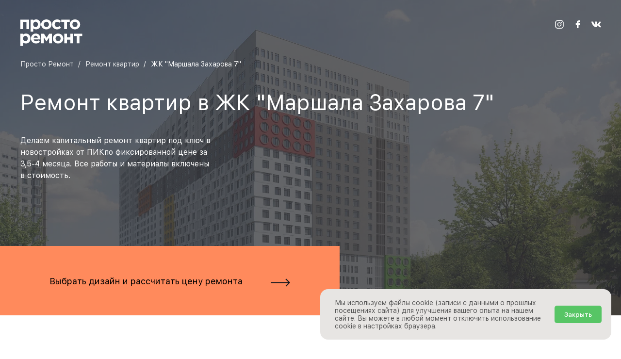

--- FILE ---
content_type: text/html; charset=utf-8
request_url: https://prosto-remont.com/remont-kvartir/zhk-marshala-zaharova-7
body_size: 9144
content:
<!DOCTYPE html><html lang="ru"><head><meta charSet="utf-8"/><meta name="viewport" content="width=device-width, initial-scale=1" class="jsx-1084411793"/><meta http-equiv="Content-Type" content="text/html; charset=utf-8" class="jsx-1084411793"/><meta itemprop="logo" content="https://prosto-remont.com/static/images/remont/prosto-remont-logotip-black-v7.svg" class="jsx-1084411793"/><meta property="og:locale" content="ru_RU" class="jsx-1084411793"/><meta property="og:site_name" content="Просто Ремонт" class="jsx-1084411793"/><link rel="shortcut icon" type="image/x-icon" href="/static/images/favicon.png" class="jsx-1084411793"/><link rel="icon" href="/static/icon/favicon.svg" sizes="any" type="image/svg+xml" class="jsx-1084411793"/><title>Ремонт квартир под ключ в ЖК &quot;Маршала Захарова 7&quot; - Просто Ремонт</title><meta name="description" content="Ремонтируем квартиры в ЖК &quot;Маршала Захарова 7&quot; от ПИК по адресу ул. Маршала Захарова, д. 3 с фиксированной ценой и сроками. Все материалы и работы включены в стоимость. Расчитайте цену ремонта в онлайн-конструкторе на сайте"/><meta name="keywords" content="ремонт под ключ, ремонт все включено, просто ремонт, дизайн интерьера,капитальный ремонт, ЖК &quot;Маршала Захарова 7&quot;, готовый архитектурный проект, фиксированная цена и срок, видеотрансляция процесса ремонта"/><link rel="canonical" href="https://prosto-remont.com/remont-kvartir/undefined"/><meta property="og:url" content="https://prosto-remont.com/remont-kvartir/{{apartment.slug}}"/><meta property="og:title" content="Ремонт квартир под ключ в ЖК &quot;Маршала Захарова 7&quot; - Просто Ремонт"/><meta property="og:description" content="Ремонтируем квартиры в ЖК &quot;Маршала Захарова 7&quot; от ПИК по адресу ул. Маршала Захарова, д. 3 с фиксированной ценой и сроками. Все материалы и работы включены в стоимость. Расчитайте цену ремонта в онлайн-конструкторе на сайте"/><meta property="og:image" content="https://prosto-remont.com/static/images/remont/prosto-remont-share.png"/><meta name="theme-color" content="#222324"/><meta name="next-head-count" content="17"/><link rel="preload" href="/_next/static/media/875ae681bfde4580-s.p.woff2" as="font" type="font/woff2" crossorigin="anonymous" data-next-font="size-adjust"/><link rel="preload" href="/_next/static/media/4c9affa5bc8f420e-s.p.woff2" as="font" type="font/woff2" crossorigin="anonymous" data-next-font="size-adjust"/><link rel="preload" href="/_next/static/css/6707576040d11df2.css" as="style"/><link rel="stylesheet" href="/_next/static/css/6707576040d11df2.css" data-n-g=""/><link rel="preload" href="/_next/static/css/d0e98ab37f2aec25.css" as="style"/><link rel="stylesheet" href="/_next/static/css/d0e98ab37f2aec25.css" data-n-p=""/><link rel="preload" href="/_next/static/css/87bd10dc50495e6b.css" as="style"/><link rel="stylesheet" href="/_next/static/css/87bd10dc50495e6b.css"/><noscript data-n-css=""></noscript><script defer="" nomodule="" src="/_next/static/chunks/polyfills-c67a75d1b6f99dc8.js"></script><script defer="" src="/_next/static/chunks/1973-5330daba777392fe.js"></script><script defer="" src="/_next/static/chunks/2894.d0d5513bf061eff4.js"></script><script src="/_next/static/chunks/webpack-3b86f8003aa76025.js" defer=""></script><script src="/_next/static/chunks/main-524eb1d21a13c0f0.js" defer=""></script><script src="/_next/static/chunks/pages/_app-442549ac140e4bff.js" defer=""></script><script src="/_next/static/chunks/6673-4908c6ad24443b23.js" defer=""></script><script src="/_next/static/chunks/pages/remont-kvartir/%5Bslug%5D-bfe59fe2016e0738.js" defer=""></script><script src="/_next/static/rQQlvWTee3nbsAsPMILNd/_buildManifest.js" defer=""></script><script src="/_next/static/rQQlvWTee3nbsAsPMILNd/_ssgManifest.js" defer=""></script><style id="__jsx-1084411793">:root{--font:'__Manrope_427e7c', '__Manrope_Fallback_427e7c', Arial, sans-serif}</style></head><body><div id="__next"><div class="jsx-1084411793 App"><script type="text/javascript" strategy="afterInteractive" class="jsx-1084411793">
      (function(m,e,t,r,i,k,a){m[i]=m[i]||function(){(m[i].a=m[i].a||[]).push(arguments)};
      m[i].l=1*new Date();k=e.createElement(t),a=e.getElementsByTagName(t)[0],k.async=1,k.src=r,a.parentNode.insertBefore(k,a)})
      (window, document, "script", "https://mc.yandex.ru/metrika/tag.js", "ym");
  
      ym(34319555, "init", {
          clickmap:true,
          trackLinks:true,
          accurateTrackBounce:true,
          webvisor:true
      });
      </script><noscript class="jsx-1084411793"><div class="jsx-1084411793"><img src="https://mc.yandex.ru/watch/47629195" alt="" class="jsx-1084411793"/></div></noscript><div><header><div class="Relative Apartment_apartHeader__pcPm2" style="background-image:url(/media/jiloy-kompleks/zhk-marshala-zaharova-7.webp);background-size:cover;background-position:center top"><div class="Apartment_apartTint__yHWRm"></div><div class="Apartment_mainContent__WO1lo"><div class="Row"><a href="https://prosto-remont.com" title="Главная страница Просто-Ремонта"><img src="/static/images/index/prosto-remont-logotip-bez-ramki.svg" class="Apartment_apartLogo___qx2d" alt="Логотип Просто-Ремонта"/></a><div class="Flexchild"></div><a href="https://instagram.com/prosto_remont" title="Instagram Просто-Ремонта" target="_blank" rel="nofollow"><img class="Apartment_apartSocialLink__CpLkR" src="/static/images/icons/prosto-remont-instagram-white.svg"/></a><a href="https://facebook.com/prostoremontcom/" title="Facebook Просто-Ремонта" target="_blank" rel="nofollow"><img class="Apartment_apartSocialLink__CpLkR" src="/static/images/icons/prosto-remont-facebook-white.svg"/></a><a href="https://vk.com/prostoremontcom" title="Вконтакте Просто-Ремонта" target="_blank" rel="nofollow"><img class="Apartment_apartSocialLink__CpLkR" src="/static/images/icons/prosto-remont-vkontakte-white.svg"/></a></div><nav aria-label="Breadcrumb"><ul class="breadcrumb white-text"><li><a href="/" title="Просто Ремонт"><span>Просто Ремонт</span></a></li><li><a href="/remont-kvartir" title="Ремонт квартир от Просто Ремонта"><span>Ремонт квартир</span></a></li><li><span>ЖК &quot;Маршала Захарова 7&quot;</span></li></ul></nav><h1 class="Apartment_apartsH1__KjmU3">Ремонт квартир в <!-- -->ЖК &quot;Маршала Захарова 7&quot;</h1><h2 class="Apartment_apartsH2__EYJ_3">Делаем капитальный ремонт квартир под ключ в новостройках от <!-- -->ПИК<!-- -->по фиксированной цене за 3,5-4 месяца. Все работы и материалы включены в стоимость.</h2></div><a href="/kalkulator-remonta" title="Калькулятор ремонта квартиры под ключ" class="Row Apartment_apartButton__VyuQV"><div class="Apartment_apartButtonText__v7RDG Flexchild">Выбрать дизайн и рассчитать цену ремонта</div><img class="Apartment_apartButtonIcon__cGUhZ" src="/static/icon/arrow-black.svg"/></a></div></header><section class="Apartment_section__xX2DP"><div class="Apartment_mainContent__WO1lo"><h2 class="Apartment_sectionH2__bCMUe">Ремонт под ключ в <!-- -->ЖК &quot;Маршала Захарова 7&quot;</h2><div class="Row Wrap SpaceBetween"><div class="Apartment_optionColumn__dUjGJ"><h3 class="Apartment_sectionH3__BgpGY">Фиксированная цена и срок ремонта</h3><p class="Apartment_sectionText__OKb5g">Цена фиксирована и не меняется во время ремонта. Ваши права защищены Договором.</p><div class="Flexchild"></div><img class="Apartment_optionImage__KjF56" alt="Ремонт с фиксированной ценой" title="Ремонт с фиксированной ценой" src="/static/images/web/fixed-price.svg"/></div><div class="Apartment_optionColumn__dUjGJ"><h3 class="Apartment_sectionH3__BgpGY">Работа по договору &amp;гарантия</h3><p class="Apartment_sectionText__OKb5g">Цена фиксирована и не меняется во время ремонта. Ваши права защищены Договором.</p><div class="Flexchild"></div><img class="Apartment_optionImage__KjF56" alt="Ремонт с договором" title="Ремонт с договором" src="/static/images/web/dogovor.svg"/></div><div class="Apartment_optionColumn__dUjGJ"><h3 class="Apartment_sectionH3__BgpGY">Оплата ремонта в 3 этапа</h3><p class="Apartment_sectionText__OKb5g">У нас действует предоплатная система каждого этапа. Оплата производится на расчетный счет компании.</p><div class="Flexchild"></div><img class="Apartment_optionImage__KjF56" alt="Оплата ремонта в 3 этапа" title="Оплата ремонта в 3 этапа" src="/static/images/web/3-etapa.svg"/></div><div class="Apartment_optionColumn__dUjGJ"><h3 class="Apartment_sectionH3__BgpGY">Все будет сделано без вашего участия в процессе ремонта</h3><p class="Apartment_sectionText__OKb5g">У нас действует предоплатная система каждого этапа. Оплата производится на расчетный счет компании.</p><div class="Flexchild"></div><img class="Apartment_optionImage__KjF56" alt="Ремонта без вашего участия" title="Ремонта без вашего участия" src="/static/images/web/bez-uchastiya.svg"/></div></div></div></section><section class="Apartment_blueSection__I9zfs"><div class="Apartment_section__xX2DP"><div class="Apartment_mainContent__WO1lo"><h2 class="Apartment_sectionH2__bCMUe">Что входит в ремонт</h2><div class="Row Wrap SpaceBetween"><div class="Apartment_optionColumn__dUjGJ"><h3 class="Apartment_sectionH3__BgpGY">организационная работа и технический контроль</h3><p class="Apartment_sectionText__OKb5g">Организуем всю работу на объекте. Графики работ для мастеров и графики поставок для логистов.</p><div class="Flexchild"></div><img class="Apartment_optionImage__KjF56" alt="технический контроль ремонта" title="технический контроль ремонта" src="/static/images/web/org-rabota.svg"/></div><div class="Apartment_optionColumn__dUjGJ"><h3 class="Apartment_sectionH3__BgpGY">технический проект</h3><p class="Apartment_sectionText__OKb5g">Мы продумаем все инженерные системы и подготовим все необходимые строительные чертежи, поможем с дизайн-проектом.</p><div class="Flexchild"></div><img class="Apartment_optionImage__KjF56" alt="технический дизайн-проект" title="технический дизайн-проект" src="/static/images/web/teh-proekt.svg"/></div><div class="Apartment_optionColumn__dUjGJ"><h3 class="Apartment_sectionH3__BgpGY">черновые &amp; чистовые материалы, конечные приборы</h3><p class="Apartment_sectionText__OKb5g">Штукатурка, сыпучие смеси, кабели, инструменты, расходники, ламинат, плинтусы, плитка, унитаз, тумба с раковиной и всё, что нужно для ремонта.</p><div class="Flexchild"></div><img class="Apartment_optionImage__KjF56" alt="черновые и чистовые материалы" title="черновые и чистовые материалы" src="/static/images/web/materialy-remonta.svg"/></div><div class="Apartment_optionColumn__dUjGJ"><h3 class="Apartment_sectionH3__BgpGY">черновые и чистовые работы</h3><p class="Apartment_sectionText__OKb5g">В стоимость ремонта входят все строительно-отделочные работы, необходимые для того, чтобы получить готовую квартиру.</p><div class="Flexchild"></div><img class="Apartment_optionImage__KjF56" alt="черновые и чистовые работы" title="черновые и чистовые работы" src="/static/images/web/raboty-remonta.svg"/></div></div></div></div></section><section class="Apartment_section__xX2DP"><div><div class="Apartment_mainContent__WO1lo"><h2 class="Apartment_sectionH2__bCMUe">Безопасность и практичность в базовой комплектации ремонта</h2></div><div class="Apartment_slider__P3f9Y"><div class="splide" style="height:400px;width:100wv"><div class="splide__track"><ul class="splide__list"><li class="splide__slide Apartment_slide__Z97eN"><div><h3 class="Apartment_slideHeader__P_juf">коллекторные группы FAR</h3><p class="Apartment_slideText__2ZI5H">устанавливаем 2 коллекторные группы на горячее и холодное водоснабжение</p><img class="Apartment_slideImage__NU5u9" alt="Коллекторные группы FAR" title="Коллекторные группы FAR" src="/static/images/web/grebenki-far.png"/></div></li><li class="splide__slide Apartment_slide__Z97eN"><div><h3 class="Apartment_slideHeader__P_juf">трубы Rehau</h3><p class="Apartment_slideText__2ZI5H">трубы из сшитого полиэтилена Rehau Rautitan Stabil</p><img class="Apartment_slideImage__NU5u9" alt="Трубы из сшитого полиэтилена Rehau" title="Трубы из сшитого полиэтилена Rehau" src="/static/images/web/rehau.png"/></div></li><li class="splide__slide Apartment_slide__Z97eN"><div><h3 class="Apartment_slideHeader__P_juf">медные кабели ВВГнг-ls</h3><p class="Apartment_slideText__2ZI5H">негорючие медные кабели прокладываются в гофрах</p><img class="Apartment_slideImage__NU5u9" alt="Медные кабели ВВГнг-ls" title="Медные кабели ВВГнг-ls" src="/static/images/web/vvg-ng.png"/></div></li><li class="splide__slide Apartment_slide__Z97eN"><div><h3 class="Apartment_slideHeader__P_juf">автоматика ABB</h3><p class="Apartment_slideText__2ZI5H">автоматы, диф.автоматы и УЗО, разделенные на группы для безопасного использования электрики в квартире</p><img class="Apartment_slideImage__NU5u9" alt="УЗО и автоматы в щитке" title="УЗО и автоматы в щитке" src="/static/images/web/uzo-abb.png"/></div></li><li class="splide__slide Apartment_slide__Z97eN"><div><h3 class="Apartment_slideHeader__P_juf">пара щитов ABB</h3><p class="Apartment_slideText__2ZI5H">один для размещения всей электрической автоматики, другой для слаботочных систем</p><img class="Apartment_slideImage__NU5u9" alt="Электрический щиток" title="Электрический щиток" src="/static/images/web/elektroschitok.png"/></div></li></ul></div></div></div></div></section><section class="Apartment_section__xX2DP"><div><div class="Apartment_mainContent__WO1lo Row"><div><h2 class="Apartment_sectionH2__bCMUe">Фотографии ремонтов</h2><p class="Apartment_sectionText__OKb5g">Для своих ремонтов мы используем исключительно качественные и проверенные материалы. С помощью нашего конструктора ремонта вы можете собрать тот вариант дизайна, который нравится именно вам. Проект ремонта каждой квартиры обсуждается с клиентом, подбирается подходящая планировка, расположение розеточных групп, освещения и других элементов.</p><div class="Apartment_sectionText__OKb5g">Больше фотографий смотрите в нашем <a rel="nofollow" title="Инстаграм Просто Ремонта" href="https://instagram.com/prosto_remont/">Instagram</a></div></div></div><div class="PhotoSwiper_photoSwiperRow__Xi_by"><div class="splide" style="width:100wv"><div class="splide__track"><ul class="splide__list"><li class="splide__slide PhotoSwiper_photoSlide__Dx_j0"><div><img class="PhotoSwiper_photoSlideImage__QvEB_" src="/static/images/remont/flat/white-interior.jpg" alt="Минималистичная спальная с парящей дверью в кладовую" title="Минималистичная спальная с парящей дверью в кладовую"/><p class="PhotoSwiper_photoTitle__KrQ2w">Минималистичная спальня с парящей дверь в кладовую</p><p class="PhotoSwiper_photoDesc__8Bt6X">Белые стены и паркетная доска натурального оттенка. Края напольного покрытия обрамляет чёрный профиль.</p></div></li><li class="splide__slide PhotoSwiper_photoSlide__Dx_j0"><div><video class="PhotoSwiper_photoSlideImage__QvEB_" title="Душевая с акцентной стеной из мелкой плитки" poster="/static/video/cover/bathroom.webp" autoplay="" muted="" loop="" playsinline=""><source src="/static/video/bathroom.mp4#t=0.001" type="video/mp4"/></video><p class="PhotoSwiper_photoTitle__KrQ2w">Душевая с акцентной стеной из мелкой плитки</p><p class="PhotoSwiper_photoDesc__8Bt6X">Стильный санузел с фисташкой плиткой формы Picket Fence (заборчик).</p></div></li><li class="splide__slide PhotoSwiper_photoSlide__Dx_j0"><div><img class="PhotoSwiper_photoSlideImage__QvEB_" src="/static/image/remont/detskaya-s-reykami.webp" alt="Ремонт в детской с деревянными рейками" title="Ремонт в детской с деревянными рейками"/><p class="PhotoSwiper_photoTitle__KrQ2w">Детская комната с деревянными рейками</p><p class="PhotoSwiper_photoDesc__8Bt6X">Рейки обработаны темным маслом с воском OSMO, который подчеркивает натуральный рисунок дерева.</p></div></li><li class="splide__slide PhotoSwiper_photoSlide__Dx_j0"><div><video class="PhotoSwiper_photoSlideImage__QvEB_" title="Плинтус с подсветкой" poster="/static/video/cover/plintus-s-podsvetkoy.webp" autoplay="" muted="" loop="" playsinline=""><source src="/static/video/plintus-s-podsvetkoy.mp4#t=0.001" type="video/mp4"/></video><p class="PhotoSwiper_photoTitle__KrQ2w">Плинтус с встроенной подстветкой</p><p class="PhotoSwiper_photoDesc__8Bt6X">Подсветка в коридоре, встроенная в плинтус. Такое решение удобно для прохода в туалет ночью из спальни. Мягкий свет не слепит глаза ночью.</p></div></li><li class="splide__slide PhotoSwiper_photoSlide__Dx_j0"><div><img class="PhotoSwiper_photoSlideImage__QvEB_" src="/static/images/gallery/vysokaya-belaya-dver.jpg" alt="Высокая белая дверь" title="Высокая белая дверь"/><p class="PhotoSwiper_photoTitle__KrQ2w">Высокая белая дверь</p><p class="PhotoSwiper_photoDesc__8Bt6X">Дверь увеличенной высоты Profil Doors. Отлично подходит квартирам с высокими потолками. Такая дверь не входит в складскую программу и изготавливается на заказ.</p></div></li><li class="splide__slide PhotoSwiper_photoSlide__Dx_j0"><div><img class="PhotoSwiper_photoSlideImage__QvEB_" src="/static/image/remont/temniy-podokonnik.webp" alt="Темный подоконник из фактурного дерева" title="Темный подоконник из фактурного дерева"/><p class="PhotoSwiper_photoTitle__KrQ2w">Подоконник из лиственницы, обработанный маслом с воском</p><p class="PhotoSwiper_photoDesc__8Bt6X">Тёмный деревянный подоконник с красивой структурой, оброботанный цветным масловоском OSMO.</p></div></li><li class="splide__slide PhotoSwiper_photoSlide__Dx_j0"><div><video class="PhotoSwiper_photoSlideImage__QvEB_" title="Узел учета c проточным водонагревателем" poster="/static/video/cover/santehnika.webp" autoplay="" muted="" loop="" playsinline=""><source src="/static/video/bathroom-uzel-ucheta.mp4#t=0.001" type="video/mp4"/></video><p class="PhotoSwiper_photoTitle__KrQ2w">Большой узел учета</p><p class="PhotoSwiper_photoDesc__8Bt6X">Узел учета с коллекторами горячей и холодной воды и отопления. Также в нем разместили проточный водонагреватель систему защиты от протечек с шаровыми кранами.</p></div></li><li class="splide__slide PhotoSwiper_photoSlide__Dx_j0"><div><img class="PhotoSwiper_photoSlideImage__QvEB_" src="/static/images/gallery/beige-hallway.webp" alt="Бежевые стены и белые трековые светильники" title="Бежевые стены и белые трековые светильники"/><p class="PhotoSwiper_photoTitle__KrQ2w">Коридор с парящими дверьми</p><p class="PhotoSwiper_photoDesc__8Bt6X">Бежевые стены оттенка Tikkurila H484 Шелковица и белые трековые светильники, установленные на матовый натяжной потолок.</p></div></li><li class="splide__slide PhotoSwiper_photoSlide__Dx_j0"><div><img class="PhotoSwiper_photoSlideImage__QvEB_" src="/static/images/gallery/grey-kitchen.jpg" alt="Все подготовлено к установки кухни" title="Все подготовлено к установки кухни"/><p class="PhotoSwiper_photoTitle__KrQ2w">Всё подготовлено к установке кухни</p><p class="PhotoSwiper_photoDesc__8Bt6X">Розетки и выводы коммуникаций выполнены по проекту кухонной компании. Рядом с выводом воды сделаны розетки для измельчителя отходов.</p></div></li><li class="splide__slide PhotoSwiper_photoSlide__Dx_j0"><div><img class="PhotoSwiper_photoSlideImage__QvEB_" src="/static/images/gallery/kitchen-with-lamps.jpg" alt="Кухня в керамогранитом Italon на фартуке" title="Кухня в керамогранитом Italon на фартуке"/><p class="PhotoSwiper_photoTitle__KrQ2w">Кухонная зона с керамогранитом на фартуке</p><p class="PhotoSwiper_photoDesc__8Bt6X">Крупноформатный керамогранит Italon и подвесные светильники для барной зоны .</p></div></li><li class="splide__slide PhotoSwiper_photoSlide__Dx_j0"><div><video class="PhotoSwiper_photoSlideImage__QvEB_" title="Узел учета в душевой" poster="/static/video/cover/santehnika.webp" autoplay="" muted="" loop="" playsinline=""><source src="/static/video/santehnika.mp4#t=0.001" type="video/mp4"/></video><p class="PhotoSwiper_photoTitle__KrQ2w">Узел учета в душевой</p><p class="PhotoSwiper_photoDesc__8Bt6X">Все коммуникации спрятаны за скрытыми нажимными люками. Также в нише расположен проточный водонагреватель и система защиты от протечки с шаровыми кранами.</p></div></li><li class="splide__slide PhotoSwiper_photoSlide__Dx_j0"><div><img class="PhotoSwiper_photoSlideImage__QvEB_" src="/static/image/remont/bejeviy-balkon.webp" alt="Ремонт на балконе" title="Ремонт на балконе"/><p class="PhotoSwiper_photoTitle__KrQ2w">Отделка балкона</p><p class="PhotoSwiper_photoDesc__8Bt6X">Черный матовый подоконник Moeller с приятным софт-тач покрытием. Широкоформатный керамогранит на полу.</p></div></li><li class="splide__slide PhotoSwiper_photoSlide__Dx_j0"><div><img class="PhotoSwiper_photoSlideImage__QvEB_" src="/static/image/remont/podokonnik-stoleshnica.webp" alt="Подоконник-стол у окна, рабочее место" title="Подоконник-стол у окна, рабочее место"/><p class="PhotoSwiper_photoTitle__KrQ2w">Подоконник-столешница у окна</p><p class="PhotoSwiper_photoDesc__8Bt6X">Столешница из лиственницы с вентиляционным отверстием для отвода горячего воздуха. В откосе предусмотрены розетки для техники</p></div></li><li class="splide__slide PhotoSwiper_photoSlide__Dx_j0"><div><video class="PhotoSwiper_photoSlideImage__QvEB_" title="Бежевая кухня с плиткой ромбиком на фартуке" poster="/static/video/cover/kuhnya.webp" autoplay="" muted="" loop="" playsinline=""><source src="/static/video/kuhnya.mp4#t=0.001" type="video/mp4"/></video><p class="PhotoSwiper_photoTitle__KrQ2w">Бежевая кухня с контрастным фартуком</p><p class="PhotoSwiper_photoDesc__8Bt6X">Кухня-гостиная с плиткой-ромбиком на фартуке. На потолке чёрные светильники-споты Lightstar</p></div></li><li class="splide__slide PhotoSwiper_photoSlide__Dx_j0"><div><img class="PhotoSwiper_photoSlideImage__QvEB_" src="/static/images/gallery/kuhnya-greige.webp" alt="Кухня в цвете greige" title="Кухня в цвете greige"/><p class="PhotoSwiper_photoTitle__KrQ2w">Кухня в цвете greige</p><p class="PhotoSwiper_photoDesc__8Bt6X">Кухня-гостиная с накладными черными спотами и трековыми светильниками</p></div></li><li class="splide__slide PhotoSwiper_photoSlide__Dx_j0"><div><img class="PhotoSwiper_photoSlideImage__QvEB_" src="/static/image/remont/belye-steni-cherniy-plintus.webp" alt="Ремонт под ключ. Белые стены с черным плинтус" title="Ремонт под ключ. Белые стены с черным плинтус"/><p class="PhotoSwiper_photoTitle__KrQ2w">Белые стены с черным плинтусом</p><p class="PhotoSwiper_photoDesc__8Bt6X">Лакончиный интерьер с белыми стенами и контрастным плинтусом. На полу - паркетная доска.</p></div></li><li class="splide__slide PhotoSwiper_photoSlide__Dx_j0"><div><img class="PhotoSwiper_photoSlideImage__QvEB_" src="/static/image/remont/mramor-bathroom.webp" alt="Ванная комната с плиткой под мрамор" title="Ванная комната с плиткой под мрамор"/><p class="PhotoSwiper_photoTitle__KrQ2w">Ванная с плиткой под мрамор</p><p class="PhotoSwiper_photoDesc__8Bt6X">Широкоформатный керамогранит в двух оттенках, имитирующий мрамор.</p></div></li><li class="splide__slide PhotoSwiper_photoSlide__Dx_j0"><div><video class="PhotoSwiper_photoSlideImage__QvEB_" title="Светлый компактный санузел" poster="/static/video/cover/marble-bathroom.webp" autoplay="" muted="" loop="" playsinline=""><source src="/static/video/marble_bathroom.mp4#t=0.001" type="video/mp4"/></video><p class="PhotoSwiper_photoTitle__KrQ2w">Светлый компактный санузел</p><p class="PhotoSwiper_photoDesc__8Bt6X">Сиденье в душевой из керамогранита под мрамор Italon. Тумба предоставлена заказчиком и выполнялась на заказ по размерам душевой комнаты.</p></div></li><li class="splide__slide PhotoSwiper_photoSlide__Dx_j0"><div><img class="PhotoSwiper_photoSlideImage__QvEB_" src="/static/image/remont/gostinaya-s-reykami.webp" alt="Гостиная с деревянными рейками с подсветкой" title="Гостиная с деревянными рейками с подсветкой"/><p class="PhotoSwiper_photoTitle__KrQ2w">Гостиная с зонированием рейками из дерева</p><p class="PhotoSwiper_photoDesc__8Bt6X">Реечная перегородка отделяет зону коридора и кухни. Каждая рейка поворотная и при желании снимается с креплений</p></div></li><li class="splide__slide PhotoSwiper_photoSlide__Dx_j0"><div><img class="PhotoSwiper_photoSlideImage__QvEB_" src="/static/image/remont/gostinaya-s-reykami-nochyu.webp" alt="Гостиная с деревянными рейками с подсветкой" title="Гостиная с деревянными рейками с подсветкой"/><p class="PhotoSwiper_photoTitle__KrQ2w">Гостиная рейками из лиственницы ночью </p><p class="PhotoSwiper_photoDesc__8Bt6X">Реечная перегородка с подсветкой. Между рейками установлены миниатюрные светильники. Потолок - натяжной матовый.</p></div></li><li class="splide__slide PhotoSwiper_photoSlide__Dx_j0"><div><img class="PhotoSwiper_photoSlideImage__QvEB_" src="/static/images/gallery/violet-hall-renovation.jpg" alt="Коридор с сиренеыми стенами и белыми дверьми" title="Коридор с сиренеыми стенами и белыми дверьми"/><p class="PhotoSwiper_photoTitle__KrQ2w">Ремонт в квартире с ярким коридором</p><p class="PhotoSwiper_photoDesc__8Bt6X">Стены лавандового оттенка и белые классические двери с филенками.</p></div></li><li class="splide__slide PhotoSwiper_photoSlide__Dx_j0"><div><img class="PhotoSwiper_photoSlideImage__QvEB_" src="/static/images/gallery/dark-bathroom.webp" alt="Ванная с темной плиткой под камень" title="Ванная с темной плиткой под камень"/><p class="PhotoSwiper_photoTitle__KrQ2w">Ванная с широкоформатным керамогранитом</p><p class="PhotoSwiper_photoDesc__8Bt6X">Тёмная ванная комната с широкоформатным керамогранитом под камень и локальной подсветкой.</p></div></li></ul></div></div></div></div></section><aside class="Apartment_section__xX2DP"><div><div class="Apartment_mainContent__WO1lo"><h2 class="Apartment_sectionH2__bCMUe">Ремонты в других ЖК</h2><div class="Row Wrap"><a href="/remont-kvartir/kvartal-park-legend" title="Ремонт квартир в Квартал &quot;Парк Легенд&quot;" class="Apartment_otherApartCard__oLvsG" style="background-image:url(/media/jiloy-kompleks-preview/kvartal-park-legend.webp);background-size:cover"><div class="Apartment_otherApartTint__Tg0Pu"></div><h3 class="Apartment_otherApartName__d16uU">Капитальный ремонт в <!-- -->Квартал &quot;Парк Легенд&quot;</h3></a><a href="/remont-kvartir/zhk-gorod" title="Ремонт квартир в ЖК &quot;Город&quot;" class="Apartment_otherApartCard__oLvsG" style="background-image:url(/media/jiloy-kompleks-preview/zhk-gorod.webp);background-size:cover"><div class="Apartment_otherApartTint__Tg0Pu"></div><h3 class="Apartment_otherApartName__d16uU">Капитальный ремонт в <!-- -->ЖК &quot;Город&quot;</h3></a><a href="/remont-kvartir/zhk-kutuzovgrad-i" title="Ремонт квартир в ЖК &quot;КутузовGRAD I&quot;" class="Apartment_otherApartCard__oLvsG" style="background-image:url(/media/jiloy-kompleks-preview/zhk-kutuzovgrad-i.webp);background-size:cover"><div class="Apartment_otherApartTint__Tg0Pu"></div><h3 class="Apartment_otherApartName__d16uU">Капитальный ремонт в <!-- -->ЖК &quot;КутузовGRAD I&quot;</h3></a><a href="/remont-kvartir/zhk-romashkovo" title="Ремонт квартир в ЖК &quot;Ромашково&quot;" class="Apartment_otherApartCard__oLvsG" style="background-image:url(/media/jiloy-kompleks-preview/zhk-romashkovo.webp);background-size:cover"><div class="Apartment_otherApartTint__Tg0Pu"></div><h3 class="Apartment_otherApartName__d16uU">Капитальный ремонт в <!-- -->ЖК &quot;Ромашково&quot;</h3></a><a href="/remont-kvartir/jk-troparevo-park" title="Ремонт квартир в ЖК Тропарево Парк" class="Apartment_otherApartCard__oLvsG" style="background-image:url(/media/jiloy-kompleks-preview/jk-troparevo-park_YlVao7I.webp);background-size:cover"><div class="Apartment_otherApartTint__Tg0Pu"></div><h3 class="Apartment_otherApartName__d16uU">Капитальный ремонт в <!-- -->ЖК Тропарево Парк</h3></a><a href="/remont-kvartir/zhk-donskoj-olimp" title="Ремонт квартир в ЖК &quot;Донской Олимп&quot;" class="Apartment_otherApartCard__oLvsG" style="background-image:url(/media/jiloy-kompleks-preview/zhk-donskoj-olimp.webp);background-size:cover"><div class="Apartment_otherApartTint__Tg0Pu"></div><h3 class="Apartment_otherApartName__d16uU">Капитальный ремонт в <!-- -->ЖК &quot;Донской Олимп&quot;</h3></a></div></div></div></aside><div class="footer"><div class="footer-block Row Wrap"><div class="footer-column Vertical"><a href="/" title="Сайт Просто Ремонт"><img src="/static/images/remont/prosto-remont-logotip-black-v7.svg" alt="Логотип Просто Ремонта" class="footer-logo"/></a><a href="/remont-kvartir" title="Ремонт квартир в новостройках по фиксированной цене в Москве" class="footer-link">Ремонт квартир в новостройках</a><a href="/v-kakoy-tsvet-pokrasit-steny" title="Каталог цветов стен" class="footer-link">Цвета стен</a><a href="/obstanovka" title="Обстановка - примеры интерьеров с мебелью" class="footer-link">Обстановка</a><a href="/blog" title="Блог Просто Ремонта" class="footer-link">Блог</a><a href="/faq" title="Что включено, сколько стоит ремонт, отзывы" class="footer-link">Популярные вопросы</a><a href="/otzyvi" title="Отзывы о Просто Ремонте" class="footer-link">Отзывы клиентов</a><a href="/it-produkty" target="_blank" rel="noreferrer" class="footer-link" title="Цифровые продукты Просто Ремонта">О поставщике цифровых продуктов</a><a href="/privacy-policy" rel="noindex" title="Политика обработки персональных данных" class="footer-link">Политика обработки персональных данных</a><div class="footer-link">EPN</div></div><div class="footer-column footer-second-column Vertical"><a href="tel:+79263216124" class="footer-phone">+7 (926) 321-61-24</a><div class="footer-link-tooltip">Для клиентов</div><a href="mailto://hello@prosto-remont.com" class="footer-link">hello@prosto-remont.com</a><div class="footer-link-tooltip">Для поставщиков</div><a href="mailto://master@prosto-remont.com" class="footer-link">supply@prosto-remont.com</a></div></div><div class="Row"><div class="footer-copyright">© Просто-Ремонт <!-- -->2026<!-- -->. Использование материалов сайта Просто-Ремонт разрешено только с предварительного согласия правообладателей. Все права на материалы принадлежат их авторам.</div></div></div></div></div></div><script id="__NEXT_DATA__" type="application/json">{"props":{"pageProps":{"data":{"apartment":{"id":19,"title":"ЖК \"Маршала Захарова 7\"","cover":"/media/jiloy-kompleks/zhk-marshala-zaharova-7.webp","description":"ЖК \"Маршала Захарова\" от ГК ПИК - многофункциональный комплекс в районе Орехово-Борисов Москвы. На первых этажа комплекса находятся коммерческие помещения. \r\nДом украшен цветными элементами. Некоторые квартиры жилого комплекса имеют неправильную форму.\r\nВ целях реализации концепции \"двор без машин\" проектом предусмотрено строительство многоуровневой парковки.","website":"https://www.pik.ru/mz","address":"ул. Маршала Захарова, д. 3","lat":55.6231045,"lng":37.7061397,"developer":{"title":"ПИК","logo":"/media/developer/PIK_logo-min.png","website":"https://www.pik.ru/"}},"otherApartments":[{"slug":"kvartal-park-legend","cover":"/media/jiloy-kompleks-preview/kvartal-park-legend.webp","title":"Квартал \"Парк Легенд\""},{"slug":"zhk-gorod","cover":"/media/jiloy-kompleks-preview/zhk-gorod.webp","title":"ЖК \"Город\""},{"slug":"zhk-kutuzovgrad-i","cover":"/media/jiloy-kompleks-preview/zhk-kutuzovgrad-i.webp","title":"ЖК \"КутузовGRAD I\""},{"slug":"zhk-romashkovo","cover":"/media/jiloy-kompleks-preview/zhk-romashkovo.webp","title":"ЖК \"Ромашково\""},{"slug":"jk-troparevo-park","cover":"/media/jiloy-kompleks-preview/jk-troparevo-park_YlVao7I.webp","title":"ЖК Тропарево Парк"},{"slug":"zhk-donskoj-olimp","cover":"/media/jiloy-kompleks-preview/zhk-donskoj-olimp.webp","title":"ЖК \"Донской Олимп\""}]}},"__N_SSP":true},"page":"/remont-kvartir/[slug]","query":{"slug":"zhk-marshala-zaharova-7"},"buildId":"rQQlvWTee3nbsAsPMILNd","isFallback":false,"dynamicIds":[61973,22894],"gssp":true,"scriptLoader":[]}</script></body></html>

--- FILE ---
content_type: text/css; charset=UTF-8
request_url: https://prosto-remont.com/_next/static/css/6707576040d11df2.css
body_size: 6301
content:
*{box-sizing:border-box;-webkit-font-smoothing:antialiased}:focus{outline:none!important}@font-face{font-family:SF;font-display:swap;font-weight:400;src:url(/static/fonts/SFProText-Regular.ttf) format("truetype")}@font-face{font-family:SF;font-display:swap;font-weight:500;src:url(/static/fonts/SFProDisplay-Medium.ttf) format("truetype")}@font-face{font-family:SF;font-display:swap;font-weight:600;src:url(/static/fonts/SFProDisplay-Bold.ttf) format("truetype")}@font-face{font-family:guru;font-display:swap;font-weight:400;src:url(/static/fonts/GraphikLCG-Regular.woff2) format("woff")}input::-webkit-inner-spin-button,input::-webkit-outer-spin-button{-webkit-appearance:none;margin:0}input[type=number]{-moz-appearance:textfield}input{-webkit-appearance:none;outline:none}body,html{--ffont:"SF",sans-serif;--hfont:"guru",sans-serif;width:100%}.App{background:#fff;min-height:100vh;font-family:var(--ffont);width:100%}.Row{display:flex;flex-direction:row}.Scroll{overflow-x:scroll}.Vertical{display:flex;flex-direction:column;flex-grow:1}.Flexchild{display:flex;flex:1}.Flexend{align-items:flex-end}.Wrap{display:flex;flex-wrap:wrap}.Center{align-items:center}.Centered{justify-content:center}.Relative{position:relative}.OverflowHidden{overflow:hidden}.OverflowAuto{overflow:auto}.SpaceBetween{justify-content:space-between}.JustifyCenter{justify-content:center}.AlignCenter{align-items:center}.default-header{padding:40px}.Link{text-decoration:underline}.burger{position:absolute;top:20px;left:20px;cursor:pointer}.burger-icon{width:28px;height:28px}.close-icon{display:none;width:24px;height:24px;position:absolute;top:20px;right:20px;cursor:pointer;z-index:2}.left-menu{position:fixed;z-index:10;top:0;left:0;height:100vh;width:400px;background:#f7f7f6;overflow-x:hidden;overflow-y:scroll;-webkit-transition:width .7s}.page-content{width:90%;max-width:1250px}.page-content,.page-content-wide{margin:0 auto;padding:0 10px;height:auto}.page-content-wide{width:95%;max-width:1350px}.mobile-shown{display:none}.left-menu::-webkit-scrollbar{width:.5em!important}.left-menu::-webkit-scrollbar-track{background:#f1f1f1}.left-menu::-webkit-scrollbar-thumb{background:#e1e1e1}.left-menu-inner{width:400px;top:0;right:0;position:absolute;padding-bottom:30px}.open-menu{width:400px!important}.menu-top-image{position:absolute;top:-100px;width:230px;right:-10px;z-index:1}.menu-bottom-image{position:absolute;bottom:-120px;width:170px;right:0;z-index:1}.menu-logo{width:120px;margin:30px}.menu-header{font:500 18px var(--ffont);padding:30px 30px 12px;color:#111;-webkit-margin-before:0;margin-block-start:0;-webkit-margin-after:0;margin-block-end:0;text-transform:uppercase}.menu-item-block{z-index:10;margin:0 0 210px}.menu-item{padding:12px 30px;font:400 15px var(--ffont);color:#111;text-decoration:none;outline:none;cursor:pointer;letter-spacing:-.3px}.menu-item:hover{background:#fff}.menu-back{width:300px;height:100px}.faq-main{justify-content:center}.faq-content{margin:10px auto;max-width:650px}.faq-h1{font:600 32px var(--ffont);margin:50px 0 5px;line-height:1.2;letter-spacing:-.3px}.faq-h1,.faq-h2{color:#000;opacity:.8}.faq-h2{font:400 22px var(--ffont);margin:15px 0 20px}.faq-header{font:500 26px var(--ffont);margin:60px 0 5px;color:#111;text-transform:uppercase}.faq-question{font:600 20px var(--ffont);line-height:1.6;padding:40px 0 5px;color:#111}.faq-answer{font:400 18px var(--ffont);line-height:1.6;color:#333;margin:10px 0;letter-spacing:-.3px}.faq-answer p{-webkit-margin-before:4px;margin-block-start:4px;-webkit-margin-after:4px;margin-block-end:4px}.faq-answer a{color:#57c565;font-weight:500}.faq-image{width:100%;margin:10px 0}.active-question{animation:color-change .6s 2 forwards}@keyframes color-change{0%{color:#111}30%{color:#57c565}to{color:#111}}.index-header{position:relative;width:100%;min-height:400px}.index-cover{left:0;background-image:url(/static/images/pr/remont.jpg);background-position:top;background-size:cover}.header-content,.index-cover{width:100%;position:absolute;top:0}.blog-content,.blog-header{max-width:1400px;width:95%;margin:0 auto 20px}.blog-logo{width:120px;margin:30px 20px 30px 25px}.blog-title{font:500 22px var(--ffont);color:#111;margin:0 30px;align-self:center;min-width:230px}.blog-load-more{background-color:#d16650;color:#fffe;font:600 32px var(--ffont);text-align:center;padding:40px;cursor:pointer;justify-content:center;outline:none;text-decoration:none}.blog-load-more:hover{color:#fff}.post-header{width:100%;overflow:auto;min-height:540px;position:relative;background-repeat:no-repeat;background-position:top}.post-nav{margin:40px 5%}.post-logo{width:140px;aspect-ratio:293/126;margin:10px}.post-nav-link:before{content:"/";margin:0 20px}.post-nav-link{color:#333;font:500 32px var(--ffont);margin:0 0 5px;align-self:center;text-decoration:none!important}.post-header-image{height:250px;margin:-30px 0 0;align-self:center}.post-title-block{color:#333;text-align:center;width:80%;max-width:800px;margin:0 auto;position:absolute;bottom:50px;left:0;right:0}.post-title{font:600 38px var(--ffont);line-height:30px;clear:both;line-height:1.4}.post-subtitle{font:400 17px var(--ffont);line-height:25px;margin-top:12px;opacity:.8;line-height:1.4}.post-content{width:650px;max-width:90%;margin:70px auto;font:300 17px var(--hfont);white-space:pre-wrap;text-align:left}.post-content h2{margin:60px 0 30px;font:600 32px var(--ffont);color:#333;line-height:1.4}.post-content h3{margin:40px 0 20px;font:600 24px var(--ffont);color:#333;line-height:1.4}.post-content h4{margin:30px 0 10px;font:500 18px var(--ffont);color:#333;line-height:1.4}.post-content p{margin:20px 0;color:#555;line-height:1.4!important;font:400 18px var(--hfont)}.post-content>iframe,.post-content>img,.post-content>video{margin:20px 0}.other-posts-swiper{width:100%}.other-post-block{flex:0 0 300px;overflow:hidden;border-radius:12px;margin-bottom:10px;box-shadow:0 20px 20px rgb(0 0 0/5%)}.other-post{text-decoration:none;outline:none;display:block}.other-post-image-block{width:100%;height:250px;justify-content:center}.other-post-image{width:180px;margin:40px 0;align-self:center}.other-post-title{color:#333;font:600 18px var(--ffont);margin:20px 20px 5px}.other-post-subtitle{color:#333;font:400 16px var(--ffont);margin:5px 20px 20px;opacity:.8}.contact-header{color:#333;font:500 20px var(--ffont);max-width:600px;margin:80px 0 30px}.contact-block{margin:30px auto 80px;width:1000px;max-width:90%}.contact-logo{width:120px}.contact-text{color:#555;font:400 16px var(--ffont);margin:5px 0;max-width:500px}.contact-link{color:#57c565;font:400 16px var(--ffont);margin:3px 0;text-decoration:underline}.interior-content{margin:20px auto;width:1150px;max-width:95%}.markirovka{font:400 12px var(--ffont);color:#888;margin:5px 10px}.pagination{list-style:none;margin:40px 0 50px}.pagination li{display:inline;color:#555;cursor:pointer;border:1px solid #e0e0e0;border-radius:3px;margin:2px;overflow:auto;display:inline-block}.pagination li:hover{color:#111;border:1px solid #bbb}.pagination li a{padding:10px 12px;display:block;text-decoration:none;color:#555;font:400 14px var(--ffont)}.pagination .next,.pagination .previous{border:none!important}.pagination .active{color:#111;border-color:#111}.pagination .disabled{opacity:.5}.ads-column-content{max-width:250px}.floorSwiper{margin:60px 0 20px}.floorSwiperSlide{height:450px;width:auto!important}.floorSwiperImage{height:450px}.floorSwiper .swiper-pagination-bullet{background-color:#fff!important}.floorSwiper .swiper-button-next,.swiper-button-prev{color:#fff!important}.ads-column-content{width:250px;margin:10px auto;min-height:600px;position:sticky;top:10px}.footer{background:#f4f4f4;color:#555}.footer,.footer-dark{width:100%;overflow:auto}.footer-dark{background:#222226;color:#eee}.footer-block{margin:30px 8%}.footer-logo{width:90px;margin:50px 0 30px;opacity:1;aspect-ratio:293/126}.footer-phone{margin:40px 0 20px;font:500 20px var(--ffont)}.footer-link,.footer-phone{color:#444;text-decoration:none}.footer-link{margin:10px 0;font:500 16px var(--ffont)}.footer-link:hover{color:#000}.footer-dark-link{margin:10px 0;font:400 16px var(--ffont);color:#b8b8b8;text-decoration:none}.footer-dark-link:hover{color:#fff}.footer-link-tooltip{color:#666}.footer-dark-link-tooltip,.footer-link-tooltip{margin:15px 0 0;font:400 14px var(--ffont);opacity:.5}.footer-dark-link-tooltip{color:#999}.footer-column{width:300px;max-width:80%;align-items:flex-start}.footer-second-column{margin-top:90px}.footer-copyright{color:#666}.footer-copyright,.footer-dark-copyright{opacity:.5;font:400 13px var(--ffont);margin:10px 8% 50px}.footer-dark-copyright{color:#ccc}.cookie-accept-window{position:fixed;z-index:1000;bottom:20px;right:20px;width:600px;max-width:90%;padding:20px;background-color:#e7e5e3;display:flex;justify-content:center;align-items:center;border-radius:16px}.cookie-accept-text{font:400 14px var(--ffont);color:#555;margin:0 10px}.cookie-accept-button{background-color:#57c565;color:#fff;font:500 14px var(--ffont);padding:10px 20px;border:none;border-radius:5px;cursor:pointer;transition:background-color .3s ease}.page-header,.page-header-wide{padding:20px 0;margin:0 auto;align-self:center}.page-logo-link{margin:0 0 10px}.page-logo{width:110px;height:49px}.page-header-icon-link{cursor:pointer;padding:5px}.page-header-icon{width:24px;height:24px}.page-header-link{color:#333;font:600 15px var(--font);margin:10px;outline:none;text-decoration:none}.page-header-link:hover{color:#ee5b32}.page-header-dropdown{position:absolute;top:10px;left:50px;background-color:#fff;border:1px solid #333;border-radius:10px;width:200px;z-index:100;overflow:hidden}.dropdown-link{padding:10px 20px;font:500 16px var(--font);color:#333}.dropdown-link:hover{background-color:#f1f1f1}.page-header-bottom{border-bottom:1px solid #333;margin:5px 0}.page-header-bottom-white{border-bottom:1px solid #fff5;margin:5px 0}.search-window{position:fixed;z-index:100;top:0;left:0;width:100%;height:100vh;background:#fff;display:flex;flex-direction:column;align-items:center;overflow-y:scroll}.search-block{cursor:pointer;align-items:center;background:#fffa;padding:4px 8px 6px 16px;border-radius:16px;border:1px solid #333;margin:3px 0 3px 10px}.search-block:hover{background:#eee}.search-title{font:500 15px var(--font);line-height:1.2;color:#333}.search-icon{width:24px;height:24px;opacity:.7;margin:0 7px}.search-input{font:500 24px var(--font);color:#333;border:none;padding:20px;margin:40px 10px;width:80vw;outline:none;background:#f3f3f3;border-radius:26px}.search-input::-moz-placeholder{color:#777;font:500 24px var(--font)}.search-input::placeholder{color:#777;font:500 24px var(--font)}.search-clear{width:28px;height:28px;margin:10px;opacity:.7;cursor:pointer}.recharts-tooltip-label{font:500 13px var(--font)}.recharts-tooltip-item-list{font:400 13px var(--font)}@media only screen and (max-width:700px){body,html{-webkit-text-size-adjust:100%}.left-menu{width:0;position:fixed;top:0;left:0;z-index:5}.left-menu-inner,.open-menu{width:300px!important}.menu-back{width:0}.close-icon{display:block!important}.faq-content{margin:10px auto!important;max-width:90%!important}.footer-second-column{margin-top:40px}.blog-title{margin:20px 10%}.blog-load-more{font:600 24px var(--ffont)}.search-input::-moz-placeholder{font:500 14px var(--font)}.search-input::placeholder{font:500 14px var(--font)}.mobile-shown{display:block}.mobile-hidden{display:none}}a{color:inherit;text-decoration:none}h1,h2,h3,h4,p{-webkit-margin-before:0;margin-block-start:0;-webkit-margin-after:0;margin-block-end:0}.hidden{opacity:.01}.empty-text{text-align:center;color:#555;font:300 16px var(--rfont);margin:150px auto;width:100%}.gap{height:40px;width:100%}.white-text{color:#fff!important}.swiper-row{width:100%!important;overflow-x:hidden!important}.copy-success{color:#555;font:300 16px var(--rfont);margin:8px 10px}.color-header{padding:0 0 10px;max-width:1350px;width:95%}.color-logo{width:140px;aspect-ratio:293/126;margin:10px}.breadcrumb{list-style:none;color:#333;-webkit-padding-start:10px;padding-inline-start:10px;-webkit-margin-before:0;margin-block-start:0;-webkit-margin-after:0;margin-block-end:0}.breadcrumb li{display:inline;font:400 14px var(--rfont);line-height:26px}.breadcrumb li+li:before{padding:6px;content:"/\00a0"}.breadcrumb li a{opacity:.9;text-decoration:none;padding:6px 3px 6px 0}.breadcrumb li a:hover{opacity:1;text-decoration:none}.color-name{color:#111;font:700 42px var(--rfont);margin:20px 8px 3px}.color-title{color:#333;font:400 18px var(--rfont);margin:0 10px 20px}.color-name-dark{color:#fff;font:700 42px var(--rfont);margin:20px 8px 3px}.color-title-dark{color:#eee;font:400 18px var(--rfont);margin:0 10px 20px;cursor:pointer}.color-copy:hover{color:#444}.color-h3{color:#111;font:600 32px var(--rfont);margin:60px 0 10px}.color-image-swiper{width:100%!important;overflow-x:hidden!important;height:530px;margin:0 0 40px;border-top:2px solid #333}.splide__pagination__page.is-active{background:#555!important}.splide__arrow--next,.splide__arrow--prev{background:#fff!important;width:30px!important;height:50px!important;border-radius:10px!important}.color-image-slide{width:auto!important;height:480px!important}.color-image{width:auto!important;height:440px!important}.color-image-description{display:block;color:#333;height:20px;font:500 16px var(--rfont);line-height:14px;margin:10px 4px;padding:3px 6px;max-width:100%;word-wrap:break-word;text-align:center}.color-image-description:hover{color:#000;background:#d8d2c6aa}.color-image-inactive{display:block;color:#777;height:20px;font:400 14px var(--font);line-height:14px;margin:10px 4px;padding:3px 6px;max-width:100%;word-wrap:break-word;text-align:center}.color-content{margin:10px auto 40px;max-width:800px;width:90%}.color-h1{font:600 26px var(--rfont);color:#333;margin:20px 0 10px;max-width:600px}.color-description{font:400 16px var(--rfont);line-height:1.4;color:#444;margin:20px 0 40px;white-space:pre-wrap}.color-properties-table{border:0 solid #333;border-collapse:collapse}.color-properties-table tr{border-top:1px solid #e5e7eb}.color-properties-table tr:last-child{border-bottom:1px solid #e5e7eb}.color-properties-table td{padding:10px 20px;border:0 solid #e5e7eb}.color-properties-table tr:nth-child(odd){background:#f9fafb}.color-property-header{font:400 16px var(--rfont);line-height:1.3;color:#444;margin-top:3px}.color-property-value{font:600 16px var(--rfont);line-height:1.3;color:#333;margin-left:7px;margin-top:3px}.color-description-block{margin:20px 0 60px;color:#444}.color-description-block p{margin:15px 0;font:300 16px var(--rfont);color:#444;line-height:1.3}.color-description-block a{text-decoration:underline;color:#333;font-weight:500}.color-description-block h2,.color-description-block-h2{margin:50px 0 17px;font:600 22px var(--ffont);color:#333}.color-button{padding:13px 17px;border:1px solid #777;cursor:pointer;text-decoration:none;color:#333;font:600 16px var(--rfont);margin:8px 10px 8px 0}.color-button:hover{background:#eee}.color-copy-icon{width:15px;height:15px;align-self:center;margin:0 0 0 10px}.swiper-pagination-bullet-active{background:#111!important}.swiper-container{padding:0 0 40px!important}.swiper-pagination-bullets{bottom:5px!important}.side-banner{margin:0 20px;position:sticky;top:20px}.other-colors-swiper{width:100%!important;overflow-x:hidden!important;margin:0 0 40px}.color-card-block{margin:0 7px;flex:0 0 270px}.color-content-description{font:400 16px var(--rfont);color:#555;margin:15px 0 30px}.color-block{border-bottom:1px solid #444;padding:0 0 50px}.color-description-block-h3{margin:50px 0 17px;font:600 22px var(--ffont);color:#333}.color-description-block h4{font:600 16px var(--ffont);margin:20px 0 5px}.color-description-block li{margin:7px 0}.colors-title{font:600 32px var(--rfont);color:#000;margin:10px}.colors-description{font:400 16px var(--rfont);color:#555;margin:0 10px 20px;max-width:600px;line-height:1.3}.colors-swiper{width:100%!important;overflow-x:hidden!important;margin:0 0 20px}.first-card{width:110px!important;margin:0 10px 0 20px;text-decoration:none;outline:none}.light-block{background:#eee}.medium-block{background:#bbb}.dark-block{background:#777}.first-card-block{transform:rotate(-90deg);margin:80% 0 0 -90%;width:270px}.first-card-header{font:600 36px var(--rfont);color:#333;margin:10px 10px 0;text-transform:lowercase}.first-card-description{font:500 16px var(--rfont);color:#555;margin:0 10px 10px}.to-category-card{width:120px!important;margin:0 20px 0 5px;text-decoration:none;outline:none;justify-content:center}.to-category-text{margin:30px 15px;text-align:center;align-self:center;font:500 16px var(--rfont);color:#555}.to-category-icon{width:30px;height:30px;opacity:.7;align-self:center}.dark-block .first-card-header,.dark-block .to-category-text{color:#fff!important}.dark-block{color:#f4f4f4!important}.filter-column{margin:0 30px 10px 5px}.filter-header{margin:5px;font:400 14px var(--rfont);color:#777;letter-spacing:-.5px}.colors-filter-card{background:#eee;width:100px;height:55px;font:500 14px var(--rfont);color:#00000099;padding:10px;margin:3px;cursor:pointer;text-transform:lowercase;text-decoration:none;outline:none;border:2px solid #fff;border-radius:8px}.hue-filter-block{min-width:320px;max-width:320px}.brightness-filter-block{width:110px}.active-filter{color:#111;border:2px solid #111}.color-category-content{margin:20px auto;max-width:1350px;width:95%}.color-category-card{margin:3px;min-width:240px;max-width:300px;flex:1}.load-more{color:#555;padding:15px;margin:10px 10px 30px;font:400 18px var(--rfont);justify-content:center;cursor:pointer}.load-more:hover{color:#111}.other-refs-swiper{width:100%}.brand-filter-block{min-width:320px;max-width:320px}.compare-color-card-ul{list-style-type:none;list-style-position:inside;padding-left:0;-webkit-margin-before:0;margin-block-start:0;-webkit-margin-after:0;margin-block-end:0}.compare-color-card-ul li{min-height:100px;display:flex}.compare-color-card{font:600 16px var(--font);cursor:pointer;outline:none;padding:20px}.compare-color-card p{height:100%;opacity:.9;transition:opacity .3s ease-out;-webkit-transition:opacity .3s ease-out;-moz-transition:opacity .3s ease-in-out}.compare-color-card:hover p{opacity:1}.compare-color-arrow{width:22px;height:22px;margin-left:10px}.color-compare-block{margin:5px 10px 15px}.color-description-image{width:100%;max-width:800px;margin:10px 0}.color-hue{width:100%;height:30px;position:relative;margin:10px 0;background:linear-gradient(90deg,red 0,#ff0 17%,#0f0 33%,#0ff 50%,#00f 67%,#f0f 83%,red)}.color-hue-dot{position:absolute;top:-2px;width:15px;height:34px;border-radius:3px;border:2px solid #111}@media only screen and (max-width:700px){.brightness-filter-block{width:320px}.colors-title{font:600 24px var(--rfont)}.colors-filter-card{width:90px}.color-category-content{margin:0 3%;max-width:1500px;width:94%}.color-category-card{max-width:48%;min-width:160px;margin:3px}.color-category-card .color-card-header{font:600 18px var(--rfont);margin:15px 10px 15px 15px;height:70px}.color-category-card .color-card-image-block{width:100%;height:170px}.first-card{height:300px}}body,html{margin:0;padding:0;--rfont:"SF",sans-serif}.ref-page{background:#fff}.ref-header{margin:0;padding:10px 0 40px;background:#ede7e1;display:block;width:100vw}.ref-logo{width:120px;margin:10px;opacity:.8}.interior-header-link{font:400 16px var(--ffont);color:#555;margin:5px 10px;align-self:center;text-decoration:none}.interior-header-link:hover{color:#111}.ref-title{color:#333;font:500 32px var(--rfont);margin:10px 8px}.ref-subtitle{color:#111;font:500 30px var(--rfont);margin:70px 10px 30px}.ref-description{color:#444;font:400 16px var(--rfont);margin:10px 8px 20px;max-width:600px;white-space:pre-wrap}.ref-content{margin:10px auto;width:1280px;max-width:90vw}.ref-wide-content{margin:10px auto 40px;max-width:1500px;width:90%}.ref-h3{font:500 26px var(--rfont);margin:20px 20px 20px 5px;color:#333}.ref-color-card-block{margin:5px 5px 50px!important;width:180px!important}.ref-color-card{background:#fff;text-decoration:none;border:1px solid #eee;width:180px;display:block;border-radius:10px;overflow:hidden}.ref-color-color{height:90px;margin-bottom:10px}.ref-color-title{color:#333;margin:0 15px;font:600 16px var(--rfont)}.ref-color-palette{color:#666;margin:2px 15px 10px;font:400 14px var(--rfont)}.ref-image-swiper{width:500px;max-width:100vw;overflow-x:hidden!important;margin:3px 20px 0 10px}.ref-image{width:auto!important;height:580px!important}.ref-image-source{color:#666;font:400 13px var(--rfont);margin:5px 8px 30px;max-width:100%;max-width:220px;word-wrap:break-word;align-self:center}.ref-list{align-content:flex-start}.ref-product-card-block{padding:30px 0;width:160px!important}.ref-product-card{background:#fff;width:140px!important;flex:0 0 140px;text-decoration:none;border:1px solid #eee;height:auto!important;margin:4px}.ref-product-image-block{aspect-ratio:1;width:100%}.ref-product-image{width:100%}.ref-product-name{color:#444;margin:5px 5px 0;font:400 13px var(--rfont);line-height:1.1}.ref-product-budget{color:#777;margin:10px 0 0 15px;font:400 14px var(--rfont)}.ref-product-price{color:#666;margin:5px;font:400 12px var(--rfont)}.ref-product-link{font:400 12px var(--rfont);color:#777;padding:10px;background:#fff;border-top:1px solid #eee;text-decoration:none;outline:none}.ref-product-link:hover{background:#f4f5f9;color:#555}.ref-product-arrow{width:10px;height:10px;opacity:.4}.rlist-card{margin:10px 7px;background:#fff;flex:0 0 240px;text-decoration:none;overflow:hidden;border-radius:6px;opacity:.97}.rlist-card:hover{opacity:1}.rlist-cover{width:100%;margin-bottom:-5px}.rlist-gradient{position:absolute;bottom:0;z-index:10;width:100%;height:150px;left:0}.rlist-title-block{margin:10px;z-index:10;width:100%}.rlist-title{font:500 18px var(--rfont);color:#333;margin:0 10px 0 0}.rlist-arrow{width:17px;height:17px;opacity:1;margin:0 20px 0 0}.rlist-more-card{min-width:100px;max-width:240px;background:#ede7e1;border-radius:6px;align-items:center;justify-content:center;margin:10px 7px;text-decoration:none;color:#333;flex:1}.rlist-more-card:hover{background:#ede7e1aa;color:#111}.rlist-more-title{font:500 18px var(--rfont);margin:20px;text-align:center}.rlist-more-arrow{width:20px;height:20px;margin:0 20px 20px}.ref-card,.ref-card-block{flex:0 0 250px}.ref-card{overflow:hidden;text-decoration:none;outline:none;display:block;box-shadow:0 6px 11px 2px rgba(0,0,0,.08);margin-top:10px}.ref-card-header{margin:20px 15px 20px 20px;height:60px}.ref-card-title{font:500 18px var(--rfont);color:#333}.ref-card-arrow{width:20px;height:20px;margin:5px 10px}.ref-card-image-block{width:250px;overflow:hidden;margin-bottom:-5px}.ref-card-image{width:250px}.ref-colors-swiper{width:100%}.other-ref-row{margin:10px 0 40px;width:100vw!important;overflow-x:hidden!important}@media only screen and (max-width:700px){.ref-product-swiper{width:100vw}.ref-title{font:500 26px var(--rfont)}.ref-h3{margin:40px 20px 20px}.ref-wide-content{width:100%}.rlist-card{flex:1;min-width:43vw;margin:3px}.rlist-title{margin:500 14px var(--rfont)}.rlist-more-card{flex:1;margin:3px;max-width:87vw}.ref-image{width:auto!important;height:450px!important}}@font-face{font-family:__Manrope_427e7c;font-style:normal;font-weight:400;font-display:swap;src:url(/_next/static/media/438aa629764e75f3-s.woff2) format("woff2");unicode-range:U+0460-052f,U+1c80-1c8a,U+20b4,U+2de0-2dff,U+a640-a69f,U+fe2e-fe2f}@font-face{font-family:__Manrope_427e7c;font-style:normal;font-weight:400;font-display:swap;src:url(/_next/static/media/875ae681bfde4580-s.p.woff2) format("woff2");unicode-range:U+0301,U+0400-045f,U+0490-0491,U+04b0-04b1,U+2116}@font-face{font-family:__Manrope_427e7c;font-style:normal;font-weight:400;font-display:swap;src:url(/_next/static/media/51251f8b9793cdb3-s.woff2) format("woff2");unicode-range:U+0370-0377,U+037a-037f,U+0384-038a,U+038c,U+038e-03a1,U+03a3-03ff}@font-face{font-family:__Manrope_427e7c;font-style:normal;font-weight:400;font-display:swap;src:url(/_next/static/media/e857b654a2caa584-s.woff2) format("woff2");unicode-range:U+0102-0103,U+0110-0111,U+0128-0129,U+0168-0169,U+01a0-01a1,U+01af-01b0,U+0300-0301,U+0303-0304,U+0308-0309,U+0323,U+0329,U+1ea0-1ef9,U+20ab}@font-face{font-family:__Manrope_427e7c;font-style:normal;font-weight:400;font-display:swap;src:url(/_next/static/media/cc978ac5ee68c2b6-s.woff2) format("woff2");unicode-range:U+0100-02ba,U+02bd-02c5,U+02c7-02cc,U+02ce-02d7,U+02dd-02ff,U+0304,U+0308,U+0329,U+1d00-1dbf,U+1e00-1e9f,U+1ef2-1eff,U+2020,U+20a0-20ab,U+20ad-20c0,U+2113,U+2c60-2c7f,U+a720-a7ff}@font-face{font-family:__Manrope_427e7c;font-style:normal;font-weight:400;font-display:swap;src:url(/_next/static/media/4c9affa5bc8f420e-s.p.woff2) format("woff2");unicode-range:U+00??,U+0131,U+0152-0153,U+02bb-02bc,U+02c6,U+02da,U+02dc,U+0304,U+0308,U+0329,U+2000-206f,U+20ac,U+2122,U+2191,U+2193,U+2212,U+2215,U+feff,U+fffd}@font-face{font-family:__Manrope_427e7c;font-style:normal;font-weight:500;font-display:swap;src:url(/_next/static/media/438aa629764e75f3-s.woff2) format("woff2");unicode-range:U+0460-052f,U+1c80-1c8a,U+20b4,U+2de0-2dff,U+a640-a69f,U+fe2e-fe2f}@font-face{font-family:__Manrope_427e7c;font-style:normal;font-weight:500;font-display:swap;src:url(/_next/static/media/875ae681bfde4580-s.p.woff2) format("woff2");unicode-range:U+0301,U+0400-045f,U+0490-0491,U+04b0-04b1,U+2116}@font-face{font-family:__Manrope_427e7c;font-style:normal;font-weight:500;font-display:swap;src:url(/_next/static/media/51251f8b9793cdb3-s.woff2) format("woff2");unicode-range:U+0370-0377,U+037a-037f,U+0384-038a,U+038c,U+038e-03a1,U+03a3-03ff}@font-face{font-family:__Manrope_427e7c;font-style:normal;font-weight:500;font-display:swap;src:url(/_next/static/media/e857b654a2caa584-s.woff2) format("woff2");unicode-range:U+0102-0103,U+0110-0111,U+0128-0129,U+0168-0169,U+01a0-01a1,U+01af-01b0,U+0300-0301,U+0303-0304,U+0308-0309,U+0323,U+0329,U+1ea0-1ef9,U+20ab}@font-face{font-family:__Manrope_427e7c;font-style:normal;font-weight:500;font-display:swap;src:url(/_next/static/media/cc978ac5ee68c2b6-s.woff2) format("woff2");unicode-range:U+0100-02ba,U+02bd-02c5,U+02c7-02cc,U+02ce-02d7,U+02dd-02ff,U+0304,U+0308,U+0329,U+1d00-1dbf,U+1e00-1e9f,U+1ef2-1eff,U+2020,U+20a0-20ab,U+20ad-20c0,U+2113,U+2c60-2c7f,U+a720-a7ff}@font-face{font-family:__Manrope_427e7c;font-style:normal;font-weight:500;font-display:swap;src:url(/_next/static/media/4c9affa5bc8f420e-s.p.woff2) format("woff2");unicode-range:U+00??,U+0131,U+0152-0153,U+02bb-02bc,U+02c6,U+02da,U+02dc,U+0304,U+0308,U+0329,U+2000-206f,U+20ac,U+2122,U+2191,U+2193,U+2212,U+2215,U+feff,U+fffd}@font-face{font-family:__Manrope_427e7c;font-style:normal;font-weight:600;font-display:swap;src:url(/_next/static/media/438aa629764e75f3-s.woff2) format("woff2");unicode-range:U+0460-052f,U+1c80-1c8a,U+20b4,U+2de0-2dff,U+a640-a69f,U+fe2e-fe2f}@font-face{font-family:__Manrope_427e7c;font-style:normal;font-weight:600;font-display:swap;src:url(/_next/static/media/875ae681bfde4580-s.p.woff2) format("woff2");unicode-range:U+0301,U+0400-045f,U+0490-0491,U+04b0-04b1,U+2116}@font-face{font-family:__Manrope_427e7c;font-style:normal;font-weight:600;font-display:swap;src:url(/_next/static/media/51251f8b9793cdb3-s.woff2) format("woff2");unicode-range:U+0370-0377,U+037a-037f,U+0384-038a,U+038c,U+038e-03a1,U+03a3-03ff}@font-face{font-family:__Manrope_427e7c;font-style:normal;font-weight:600;font-display:swap;src:url(/_next/static/media/e857b654a2caa584-s.woff2) format("woff2");unicode-range:U+0102-0103,U+0110-0111,U+0128-0129,U+0168-0169,U+01a0-01a1,U+01af-01b0,U+0300-0301,U+0303-0304,U+0308-0309,U+0323,U+0329,U+1ea0-1ef9,U+20ab}@font-face{font-family:__Manrope_427e7c;font-style:normal;font-weight:600;font-display:swap;src:url(/_next/static/media/cc978ac5ee68c2b6-s.woff2) format("woff2");unicode-range:U+0100-02ba,U+02bd-02c5,U+02c7-02cc,U+02ce-02d7,U+02dd-02ff,U+0304,U+0308,U+0329,U+1d00-1dbf,U+1e00-1e9f,U+1ef2-1eff,U+2020,U+20a0-20ab,U+20ad-20c0,U+2113,U+2c60-2c7f,U+a720-a7ff}@font-face{font-family:__Manrope_427e7c;font-style:normal;font-weight:600;font-display:swap;src:url(/_next/static/media/4c9affa5bc8f420e-s.p.woff2) format("woff2");unicode-range:U+00??,U+0131,U+0152-0153,U+02bb-02bc,U+02c6,U+02da,U+02dc,U+0304,U+0308,U+0329,U+2000-206f,U+20ac,U+2122,U+2191,U+2193,U+2212,U+2215,U+feff,U+fffd}@font-face{font-family:__Manrope_427e7c;font-style:normal;font-weight:700;font-display:swap;src:url(/_next/static/media/438aa629764e75f3-s.woff2) format("woff2");unicode-range:U+0460-052f,U+1c80-1c8a,U+20b4,U+2de0-2dff,U+a640-a69f,U+fe2e-fe2f}@font-face{font-family:__Manrope_427e7c;font-style:normal;font-weight:700;font-display:swap;src:url(/_next/static/media/875ae681bfde4580-s.p.woff2) format("woff2");unicode-range:U+0301,U+0400-045f,U+0490-0491,U+04b0-04b1,U+2116}@font-face{font-family:__Manrope_427e7c;font-style:normal;font-weight:700;font-display:swap;src:url(/_next/static/media/51251f8b9793cdb3-s.woff2) format("woff2");unicode-range:U+0370-0377,U+037a-037f,U+0384-038a,U+038c,U+038e-03a1,U+03a3-03ff}@font-face{font-family:__Manrope_427e7c;font-style:normal;font-weight:700;font-display:swap;src:url(/_next/static/media/e857b654a2caa584-s.woff2) format("woff2");unicode-range:U+0102-0103,U+0110-0111,U+0128-0129,U+0168-0169,U+01a0-01a1,U+01af-01b0,U+0300-0301,U+0303-0304,U+0308-0309,U+0323,U+0329,U+1ea0-1ef9,U+20ab}@font-face{font-family:__Manrope_427e7c;font-style:normal;font-weight:700;font-display:swap;src:url(/_next/static/media/cc978ac5ee68c2b6-s.woff2) format("woff2");unicode-range:U+0100-02ba,U+02bd-02c5,U+02c7-02cc,U+02ce-02d7,U+02dd-02ff,U+0304,U+0308,U+0329,U+1d00-1dbf,U+1e00-1e9f,U+1ef2-1eff,U+2020,U+20a0-20ab,U+20ad-20c0,U+2113,U+2c60-2c7f,U+a720-a7ff}@font-face{font-family:__Manrope_427e7c;font-style:normal;font-weight:700;font-display:swap;src:url(/_next/static/media/4c9affa5bc8f420e-s.p.woff2) format("woff2");unicode-range:U+00??,U+0131,U+0152-0153,U+02bb-02bc,U+02c6,U+02da,U+02dc,U+0304,U+0308,U+0329,U+2000-206f,U+20ac,U+2122,U+2191,U+2193,U+2212,U+2215,U+feff,U+fffd}@font-face{font-family:__Manrope_427e7c;font-style:normal;font-weight:800;font-display:swap;src:url(/_next/static/media/438aa629764e75f3-s.woff2) format("woff2");unicode-range:U+0460-052f,U+1c80-1c8a,U+20b4,U+2de0-2dff,U+a640-a69f,U+fe2e-fe2f}@font-face{font-family:__Manrope_427e7c;font-style:normal;font-weight:800;font-display:swap;src:url(/_next/static/media/875ae681bfde4580-s.p.woff2) format("woff2");unicode-range:U+0301,U+0400-045f,U+0490-0491,U+04b0-04b1,U+2116}@font-face{font-family:__Manrope_427e7c;font-style:normal;font-weight:800;font-display:swap;src:url(/_next/static/media/51251f8b9793cdb3-s.woff2) format("woff2");unicode-range:U+0370-0377,U+037a-037f,U+0384-038a,U+038c,U+038e-03a1,U+03a3-03ff}@font-face{font-family:__Manrope_427e7c;font-style:normal;font-weight:800;font-display:swap;src:url(/_next/static/media/e857b654a2caa584-s.woff2) format("woff2");unicode-range:U+0102-0103,U+0110-0111,U+0128-0129,U+0168-0169,U+01a0-01a1,U+01af-01b0,U+0300-0301,U+0303-0304,U+0308-0309,U+0323,U+0329,U+1ea0-1ef9,U+20ab}@font-face{font-family:__Manrope_427e7c;font-style:normal;font-weight:800;font-display:swap;src:url(/_next/static/media/cc978ac5ee68c2b6-s.woff2) format("woff2");unicode-range:U+0100-02ba,U+02bd-02c5,U+02c7-02cc,U+02ce-02d7,U+02dd-02ff,U+0304,U+0308,U+0329,U+1d00-1dbf,U+1e00-1e9f,U+1ef2-1eff,U+2020,U+20a0-20ab,U+20ad-20c0,U+2113,U+2c60-2c7f,U+a720-a7ff}@font-face{font-family:__Manrope_427e7c;font-style:normal;font-weight:800;font-display:swap;src:url(/_next/static/media/4c9affa5bc8f420e-s.p.woff2) format("woff2");unicode-range:U+00??,U+0131,U+0152-0153,U+02bb-02bc,U+02c6,U+02da,U+02dc,U+0304,U+0308,U+0329,U+2000-206f,U+20ac,U+2122,U+2191,U+2193,U+2212,U+2215,U+feff,U+fffd}@font-face{font-family:__Manrope_Fallback_427e7c;src:local("Arial");ascent-override:102.96%;descent-override:28.98%;line-gap-override:0.00%;size-adjust:103.53%}.__className_427e7c{font-family:__Manrope_427e7c,__Manrope_Fallback_427e7c;font-style:normal}

--- FILE ---
content_type: text/css; charset=UTF-8
request_url: https://prosto-remont.com/_next/static/css/d0e98ab37f2aec25.css
body_size: 2454
content:
.splide__container{box-sizing:border-box;position:relative}.splide__list{backface-visibility:hidden;display:flex;height:100%;margin:0!important;padding:0!important}.splide.is-initialized:not(.is-active) .splide__list{display:block}.splide__pagination{align-items:center;display:flex;flex-wrap:wrap;justify-content:center;margin:0;pointer-events:none}.splide__pagination li{display:inline-block;line-height:1;list-style-type:none;margin:0;pointer-events:auto}.splide:not(.is-overflow) .splide__pagination{display:none}.splide__progress__bar{width:0}.splide{position:relative;visibility:hidden}.splide.is-initialized,.splide.is-rendered{visibility:visible}.splide__slide{backface-visibility:hidden;box-sizing:border-box;flex-shrink:0;list-style-type:none!important;margin:0;position:relative}.splide__slide img{vertical-align:bottom}.splide__spinner{animation:splide-loading 1s linear infinite;border:2px solid #999;border-left-color:transparent;border-radius:50%;bottom:0;contain:strict;display:inline-block;height:20px;left:0;margin:auto;position:absolute;right:0;top:0;width:20px}.splide__sr{clip:rect(0 0 0 0);border:0;height:1px;margin:-1px;overflow:hidden;padding:0;position:absolute;width:1px}.splide__toggle.is-active .splide__toggle__play,.splide__toggle__pause{display:none}.splide__toggle.is-active .splide__toggle__pause{display:inline}.splide__track{overflow:hidden;position:relative;z-index:0}@keyframes splide-loading{0%{transform:rotate(0)}to{transform:rotate(1turn)}}.splide__track--draggable{-webkit-touch-callout:none;-webkit-user-select:none;-moz-user-select:none;user-select:none}.splide__track--fade>.splide__list>.splide__slide{margin:0!important;opacity:0;z-index:0}.splide__track--fade>.splide__list>.splide__slide.is-active{opacity:1;z-index:1}.splide--rtl{direction:rtl}.splide__track--ttb>.splide__list{display:block}.splide__arrow{align-items:center;background:#ccc;border:0;border-radius:50%;cursor:pointer;display:flex;height:2em;justify-content:center;opacity:.7;padding:0;position:absolute;top:50%;transform:translateY(-50%);width:2em;z-index:1}.splide__arrow svg{fill:#000;height:1.2em;width:1.2em}.splide__arrow:hover:not(:disabled){opacity:.9}.splide__arrow:disabled{opacity:.3}.splide__arrow:focus-visible{outline:3px solid #0bf;outline-offset:3px}.splide__arrow--prev{left:1em}.splide__arrow--prev svg{transform:scaleX(-1)}.splide__arrow--next{right:1em}.splide.is-focus-in .splide__arrow:focus{outline:3px solid #0bf;outline-offset:3px}.splide__pagination{bottom:.5em;left:0;padding:0 1em;position:absolute;right:0;z-index:1}.splide__pagination__page{background:#ccc;border:0;border-radius:50%;display:inline-block;height:8px;margin:3px;opacity:.7;padding:0;position:relative;transition:transform .2s linear;width:8px}.splide__pagination__page.is-active{background:#fff;transform:scale(1.4);z-index:1}.splide__pagination__page:hover{cursor:pointer;opacity:.9}.splide__pagination__page:focus-visible{outline:3px solid #0bf;outline-offset:3px}.splide.is-focus-in .splide__pagination__page:focus{outline:3px solid #0bf;outline-offset:3px}.splide__progress__bar{background:#ccc;height:3px}.splide__slide{-webkit-tap-highlight-color:rgba(0,0,0,0)}.splide__slide:focus{outline:0}@supports(outline-offset:-3px){.splide__slide:focus-visible{outline:3px solid #0bf;outline-offset:-3px}}@media screen and (-ms-high-contrast:none){.splide__slide:focus-visible{border:3px solid #0bf}}@supports(outline-offset:-3px){.splide.is-focus-in .splide__slide:focus{outline:3px solid #0bf;outline-offset:-3px}}@media screen and (-ms-high-contrast:none){.splide.is-focus-in .splide__slide:focus{border:3px solid #0bf}.splide.is-focus-in .splide__track>.splide__list>.splide__slide:focus{border-color:#0bf}}.splide__toggle{cursor:pointer}.splide__toggle:focus-visible{outline:3px solid #0bf;outline-offset:3px}.splide.is-focus-in .splide__toggle:focus{outline:3px solid #0bf;outline-offset:3px}.splide__track--nav>.splide__list>.splide__slide{border:3px solid transparent;cursor:pointer}.splide__track--nav>.splide__list>.splide__slide.is-active{border:3px solid #000}.splide__arrows--rtl .splide__arrow--prev{left:auto;right:1em}.splide__arrows--rtl .splide__arrow--prev svg{transform:scaleX(1)}.splide__arrows--rtl .splide__arrow--next{left:1em;right:auto}.splide__arrows--rtl .splide__arrow--next svg{transform:scaleX(-1)}.splide__arrows--ttb .splide__arrow{left:50%;transform:translate(-50%)}.splide__arrows--ttb .splide__arrow--prev{top:1em}.splide__arrows--ttb .splide__arrow--prev svg{transform:rotate(-90deg)}.splide__arrows--ttb .splide__arrow--next{bottom:1em;top:auto}.splide__arrows--ttb .splide__arrow--next svg{transform:rotate(90deg)}.splide__pagination--ttb{bottom:0;display:flex;flex-direction:column;left:auto;padding:1em 0;right:.5em;top:0}.Apartment_mainContent__WO1lo{width:95vw;max-width:1300px;margin:0 auto;z-index:15;position:relative}.Apartment_section__xX2DP{padding:10px 0 30px}.Apartment_apartLogo___qx2d{width:140px;margin:40px 10px 20px;aspect-ratio:293/126}.Apartment_apartHeader__pcPm2{position:relative;height:650px;width:100vw;overflow:hidden}.Apartment_apartVideo___ta0g{position:absolute;width:120vw;top:0;left:-10vw}.Apartment_apartTint__yHWRm{position:absolute;width:100%;height:650px;background:#35363a;opacity:.75;top:0;left:0;z-index:10}.Apartment_apartSocialNetworks__49ZWY{position:absolute;top:45px;right:100px;z-index:50}.Apartment_apartSocialLink__CpLkR{width:30px;height:30px;margin:35px 4px 0}.Apartment_apart-social-link__Ajfes:hover{opacity:.8}.Apartment_apartHeaderContent__6XNZU{z-index:30;position:absolute}.Apartment_apartsH1__KjmU3{margin:40px 50px 40px 10px;font:400 44px SF,sans-serif;color:#fff}.Apartment_apartsH2__EYJ_3{margin:40px 50px 40px 10px;font:400 16px var(--ffont);line-height:1.5;color:#fff;max-width:400px}.Apartment_sectionH2__bCMUe{margin:85px 100px 25px 10px;font:500 24px var(--ffont);color:#444;display:inline-block}.Apartment_apartButton__VyuQV{position:absolute;bottom:0;left:0;width:700px;max-width:100vw;background-color:#ff8a5c;padding:62px 0 60px;word-wrap:break-word;align-items:center;z-index:15}.Apartment_apartButtonText__v7RDG{margin:0 30px 0 8vw;font:400 18px var(--ffont)}.Apartment_apartButtonIcon__cGUhZ{width:40px;height:21px;margin:0 8vw -5px 0}.Apartment_sectionH3__BgpGY{font:500 19px var(--ffont);color:#333;margin:45px 0 5px 10px;display:inline-block}.Apartment_sectionText__OKb5g{font:400 15px var(--ffont);color:#444;margin:10px;line-height:1.4}.Apartment_lampImage__Zstjs{width:350px;aspect-ratio:100/131;margin:90px 50px}.Apartment_apartsList__lprX4{margin-top:20px;margin-bottom:20px}.Apartment_otherApartCard__oLvsG{margin:5px;background:#565666;border-radius:10px;overflow:hidden;min-width:320px;max-width:450px;flex:1;height:240px;color:#fff;text-decoration:none;outline:none;position:relative;box-shadow:-1px 12px 11px 1px rgba(0,0,0,.15)}.Apartment_otherApartTint__Tg0Pu{position:absolute;width:100%;height:240px;background:#333;opacity:.5;top:0;left:0;z-index:10;transition:opacity .25s ease-in-out}.Apartment_otherApartTint__Tg0Pu:hover{opacity:.32}.Apartment_otherApartName__d16uU{margin:30px 30px 25px;font:400 20px SF,sans-serif;line-height:1.4;color:#fff;position:absolute;z-index:30}.Apartment_optionColumn__dUjGJ{width:280px;max-width:100%;margin:5px 5px 30px;display:flex;flex-direction:column;flex:1}.Apartment_optionImage__KjF56{width:100%;aspect-ratio:28/19}.Apartment_blueSection__I9zfs{background:#f2f0ef}.Apartment_slider__P3f9Y{width:100vw}.Apartment_slide__Z97eN{width:280px!important;height:340px;background:#f2f0ef;position:relative;border-radius:10px;overflow:hidden}.Apartment_slideHeader__P_juf{font:500 15px var(--ffont);color:#333;line-height:1.3;margin:20px}.Apartment_slideText__2ZI5H{font:400 14px var(--ffont);color:#555;width:230px;line-height:1.3;margin:10px 20px}.Apartment_slideImage__NU5u9{position:absolute;width:280px;right:0;bottom:0}.Apartment_mapBlock__muymK{width:700px;height:500px}.Apartment_mapTextBlock__8AhCt{width:500px;max-width:90vw;margin:0 auto}.Apartment_mapInfo__O6MKC{margin-bottom:20px}.Apartment_mapInfo__O6MKC td{padding:10px}.Apartment_mapLogo__KU5G7{height:37px;margin:-12px 0 0 10px}.Apartment_mapText__2WgWW{margin:10px;font:400 16px var(--ffont);line-height:1.3;color:#555}@media only screen and (max-width:700px){.Apartment_apartVideo___ta0g{position:absolute;width:auto;height:600px}.Apartment_apartsH1__KjmU3{margin:20px 50px 40px 10px;font:400 32px SF,sans-serif}.Apartment_lampImage__Zstjs{display:none}.Apartment_mapBlock__muymK{width:100vw;height:500px}}

--- FILE ---
content_type: text/css; charset=UTF-8
request_url: https://prosto-remont.com/_next/static/css/87bd10dc50495e6b.css
body_size: 643
content:
.PhotoSwiper_photoSwiperRow__Xi_by{width:100vw;margin:20px 0 -20px}.PhotoSwiper_photoSwiperRow__Xi_by .PhotoSwiper_splide__pagination__a_pfl{bottom:-30px}.PhotoSwiper_photoSlide__Dx_j0{flex-shrink:1;margin-bottom:30px}.PhotoSwiper_photoSlideImage__QvEB_{height:650px}.PhotoSwiper_photoTitle__KrQ2w{margin:0 auto;padding:15px 10px 0;color:#333;font:700 16px var(--font);line-height:16px;max-width:80vw}.PhotoSwiper_photoDesc__8Bt6X{margin:5px auto 0;padding:4px 10px;color:#727588;font:500 15px var(--font);font-size:15px;line-height:1.2;max-width:80vw}@media only screen and (max-width:700px){.PhotoSwiper_photoSlideImage__QvEB_{height:400px}}

--- FILE ---
content_type: image/svg+xml
request_url: https://prosto-remont.com/static/images/web/raboty-remonta.svg
body_size: 28692
content:
<?xml version="1.0" encoding="UTF-8"?>
<!DOCTYPE svg PUBLIC "-//W3C//DTD SVG 1.1//EN" "http://www.w3.org/Graphics/SVG/1.1/DTD/svg11.dtd">
<!-- Creator: CorelDRAW 2018 (64-Bit Оценочная версия) -->
<svg xmlns="http://www.w3.org/2000/svg" xml:space="preserve" width="2000px" height="1046px" version="1.1" style="shape-rendering:geometricPrecision; text-rendering:geometricPrecision; image-rendering:optimizeQuality; fill-rule:evenodd; clip-rule:evenodd"
viewBox="0 0 4026000 2105000"
 xmlns:xlink="http://www.w3.org/1999/xlink">
 <defs>
  <style type="text/css">
   <![CDATA[
    .str0 {stroke:#2B2A29;stroke-width:2000;stroke-miterlimit:22.9256}
    .fil0 {fill:none}
    .fil3 {fill:#2B2A29}
    .fil2 {fill:#19191F}
    .fil1 {fill:#FF8A5C}
   ]]>
  </style>
 </defs>
 <g id="Слой_x0020_1">
  <metadata id="CorelCorpID_0Corel-Layer"/>
  <rect class="fil0" width="4026000" height="2104000"/>
  <path class="fil1 str0" d="M2608000 2053000c-211000,-106000 -362000,-281000 -379000,-575000l350000 2000 8000 -87000 39000 -53000 62000 -16000 126000 -14000 169000 7000 86000 10000 39000 22000 25000 39000 16000 87000 315000 3000 26000 0c0,235000 -148000,476000 -375000,572000l0 54000 -504000 0 -3000 -51000z"/>
  <path class="fil2" d="M1946000 1475000c28000,0 94000,2000 95000,50000 0,35000 -25000,60000 -24000,115000 0,59000 26000,67000 26000,119000 0,29000 -20000,57000 -19000,86000 0,28000 20000,56000 20000,84000 1000,32000 -21000,63000 -20000,94000 0,26000 20000,52000 20000,78000l0 3000 -10000 0 -1000 -3000c0,-11000 -5000,-24000 -9000,-35000 -6000,-14000 -11000,-28000 -11000,-43000 0,-17000 5000,-34000 11000,-50000 4000,-14000 10000,-29000 9000,-44000 0,-12000 -5000,-26000 -9000,-38000 -6000,-15000 -11000,-30000 -11000,-46000 0,-16000 5000,-32000 10000,-47000 4000,-12000 9000,-26000 9000,-39000 0,-18000 -4000,-31000 -11000,-49000 -3000,-9000 -7000,-18000 -10000,-28000 -4000,-14000 -5000,-27000 -5000,-41000 0,-21000 3000,-40000 9000,-60000 4000,-13000 10000,-27000 13000,-40000 1000,-5000 2000,-10000 2000,-15000 0,-23000 -20000,-32000 -40000,-37000 -14000,-3000 -29000,-4000 -44000,-4000 -22000,0 -61000,2000 -77000,21000 -5000,5000 -7000,12000 -7000,20000 0,5000 1000,10000 2000,15000 3000,13000 9000,27000 13000,40000 6000,20000 10000,39000 9000,60000 0,14000 -1000,27000 -5000,41000 -3000,10000 -6000,19000 -10000,28000 -7000,18000 -11000,31000 -11000,49000 0,13000 5000,27000 9000,39000 5000,15000 11000,31000 10000,47000 0,16000 -5000,31000 -11000,46000 -4000,12000 -9000,26000 -9000,38000 0,15000 5000,30000 10000,44000 5000,16000 11000,33000 10000,50000 0,15000 -5000,29000 -11000,43000 -4000,11000 -9000,24000 -9000,35000l0 3000 -11000 0 0 -3000c0,-26000 20000,-52000 21000,-78000 0,-31000 -21000,-62000 -21000,-94000 0,-28000 20000,-56000 21000,-84000 0,-29000 -20000,-57000 -20000,-86000 1000,-52000 26000,-60000 27000,-119000 0,-55000 -25000,-80000 -25000,-115000 1000,-48000 67000,-50000 95000,-50000z"/>
  <path class="fil2" d="M2557000 399000l-1222000 0c-57000,0 -104000,47000 -104000,105000l0 155000c0,57000 47000,104000 104000,104000l1222000 0c58000,0 105000,-47000 105000,-104000l0 -155000c0,-58000 -47000,-105000 -105000,-105000zm0 11000l-1222000 0c-51000,0 -93000,42000 -93000,94000l0 155000c0,51000 42000,93000 93000,93000l1222000 0c52000,0 94000,-42000 94000,-93000l0 -155000c0,-52000 -42000,-94000 -94000,-94000z"/>
  <path class="fil2" d="M2315000 481000c0,1000 0,1000 0,1000 0,3000 3000,6000 6000,6000 3000,0 6000,-3000 6000,-6000 0,0 0,0 0,-1000 0,0 0,0 0,0 0,-3000 -3000,-6000 -6000,-6000 -3000,0 -6000,3000 -6000,6000 0,0 0,0 0,0zm-61000 195000c-3000,0 -6000,3000 -6000,6000 0,0 0,1000 0,1000 0,0 0,0 0,0 0,4000 3000,6000 6000,6000 3000,0 6000,-2000 6000,-6000 0,0 0,0 0,0 0,0 0,-1000 0,-1000 0,-3000 -3000,-6000 -6000,-6000zm-67000 -67000c-3000,0 -6000,2000 -6000,6000 0,0 0,0 0,0 0,0 0,1000 0,1000 0,3000 3000,6000 6000,6000 3000,0 6000,-3000 6000,-6000 0,0 0,-1000 0,-1000 0,0 0,0 0,0 0,-4000 -3000,-6000 -6000,-6000zm201000 68000c-3000,0 -6000,2000 -6000,6000 0,3000 3000,6000 6000,6000 3000,0 6000,-3000 6000,-6000 0,-4000 -3000,-6000 -6000,-6000zm-67000 -68000c-3000,0 -6000,3000 -6000,6000 0,0 0,0 0,1000 0,0 0,0 0,0 0,3000 3000,6000 6000,6000 3000,0 6000,-3000 6000,-6000 0,0 0,0 0,0 0,-1000 0,-1000 0,-1000 0,-3000 -3000,-6000 -6000,-6000zm201000 68000c-3000,0 -6000,2000 -6000,6000 0,3000 3000,6000 6000,6000 4000,0 6000,-3000 6000,-6000 0,-4000 -2000,-6000 -6000,-6000zm-67000 -68000c-3000,0 -6000,3000 -6000,6000 0,3000 3000,6000 6000,6000 4000,0 6000,-3000 6000,-6000 0,-3000 -2000,-6000 -6000,-6000zm-201000 -67000c-3000,0 -6000,3000 -6000,6000 0,0 0,0 0,1000 0,0 0,0 0,0 0,3000 3000,6000 6000,6000 3000,0 6000,-3000 6000,-6000 0,0 0,0 0,0 0,-1000 0,-1000 0,-1000 0,-3000 -3000,-6000 -6000,-6000zm-67000 -67000c-3000,0 -6000,2000 -6000,6000 0,0 0,0 0,0 0,0 0,0 0,1000 0,3000 3000,6000 6000,6000 3000,0 6000,-3000 6000,-6000 0,-1000 0,-1000 0,-1000 0,0 0,0 0,0 0,-4000 -3000,-6000 -6000,-6000zm201000 67000c-3000,0 -6000,3000 -6000,6000 0,4000 3000,6000 6000,6000 3000,0 6000,-2000 6000,-6000 0,-3000 -3000,-6000 -6000,-6000zm134000 0c-3000,0 -6000,3000 -6000,6000 0,4000 3000,6000 6000,6000 4000,0 6000,-2000 6000,-6000 0,-3000 -2000,-6000 -6000,-6000zm-67000 -67000c-3000,0 -6000,3000 -6000,6000 0,3000 3000,6000 6000,6000 4000,0 6000,-3000 6000,-6000 0,-3000 -2000,-6000 -6000,-6000zm-1006000 201000c-3000,0 -6000,3000 -6000,6000 0,3000 3000,6000 6000,6000 3000,0 6000,-3000 6000,-6000 0,-3000 -3000,-6000 -6000,-6000zm-67000 -67000c-3000,0 -6000,2000 -6000,6000 0,3000 3000,6000 6000,6000 3000,0 6000,-3000 6000,-6000 0,-4000 -3000,-6000 -6000,-6000zm201000 68000c-3000,0 -6000,2000 -6000,6000 0,3000 3000,6000 6000,6000 3000,0 6000,-3000 6000,-6000 0,-4000 -3000,-6000 -6000,-6000zm-67000 -68000c-3000,0 -6000,3000 -6000,6000 0,3000 3000,6000 6000,6000 3000,0 6000,-3000 6000,-6000 0,-3000 -3000,-6000 -6000,-6000zm201000 68000c-3000,0 -6000,2000 -6000,6000 0,3000 3000,6000 6000,6000 4000,0 6000,-3000 6000,-6000 0,-4000 -2000,-6000 -6000,-6000zm-67000 -68000c-3000,0 -6000,3000 -6000,6000 0,3000 3000,6000 6000,6000 4000,0 6000,-3000 6000,-6000 0,-3000 -2000,-6000 -6000,-6000zm201000 68000c-3000,0 -5000,3000 -5000,6000 0,3000 2000,6000 5000,6000 4000,0 6000,-3000 6000,-6000 0,-3000 -2000,-6000 -6000,-6000zm-67000 -67000c-3000,0 -6000,2000 -6000,5000 0,4000 3000,6000 6000,6000 4000,0 6000,-2000 6000,-6000 0,-3000 -2000,-5000 -6000,-5000zm202000 67000c-4000,0 -6000,3000 -6000,6000 0,3000 2000,6000 6000,6000 3000,0 6000,-3000 6000,-6000 0,-3000 -3000,-6000 -6000,-6000zm-67000 -67000c-4000,0 -6000,2000 -6000,5000 0,4000 2000,6000 6000,6000 3000,0 6000,-2000 6000,-6000 0,-3000 -3000,-5000 -6000,-5000zm201000 67000c-3000,0 -6000,3000 -6000,6000 0,4000 3000,6000 6000,6000 3000,0 6000,-2000 6000,-6000 0,-3000 -3000,-6000 -6000,-6000zm-67000 -67000c-4000,0 -6000,3000 -6000,6000 0,3000 2000,6000 6000,6000 3000,0 6000,-3000 6000,-6000 0,-3000 -3000,-6000 -6000,-6000zm-604000 -68000c-3000,0 -6000,3000 -6000,6000 0,3000 3000,6000 6000,6000 3000,0 6000,-3000 6000,-6000 0,-3000 -3000,-6000 -6000,-6000zm-67000 -67000c-3000,0 -6000,2000 -6000,6000 0,3000 3000,6000 6000,6000 3000,0 6000,-3000 6000,-6000 0,-4000 -3000,-6000 -6000,-6000zm201000 67000c-3000,0 -6000,3000 -6000,6000 0,4000 3000,6000 6000,6000 3000,0 6000,-2000 6000,-6000 0,-3000 -3000,-6000 -6000,-6000zm-67000 -67000c-3000,0 -6000,3000 -6000,6000 0,3000 3000,6000 6000,6000 3000,0 6000,-3000 6000,-6000 0,-3000 -3000,-6000 -6000,-6000zm201000 67000c-3000,0 -6000,3000 -6000,6000 0,4000 3000,6000 6000,6000 4000,0 6000,-2000 6000,-6000 0,-3000 -2000,-6000 -6000,-6000zm-67000 -67000c-3000,0 -6000,3000 -6000,6000 0,3000 3000,6000 6000,6000 4000,0 6000,-3000 6000,-6000 0,-3000 -2000,-6000 -6000,-6000zm201000 68000c-3000,0 -5000,2000 -5000,6000 0,3000 2000,6000 5000,6000 4000,0 6000,-3000 6000,-6000 0,-4000 -2000,-6000 -6000,-6000zm-67000 -68000c-3000,0 -6000,3000 -6000,6000 0,4000 3000,6000 6000,6000 4000,0 6000,-2000 6000,-6000 0,-3000 -2000,-6000 -6000,-6000zm202000 68000c-4000,0 -6000,2000 -6000,6000 0,3000 2000,6000 6000,6000 3000,0 6000,-3000 6000,-6000 0,-4000 -3000,-6000 -6000,-6000zm-67000 -68000c-4000,0 -6000,3000 -6000,6000 0,4000 2000,6000 6000,6000 3000,0 6000,-2000 6000,-6000 0,-3000 -3000,-6000 -6000,-6000zm201000 68000c-3000,0 -6000,3000 -6000,6000 0,3000 3000,6000 6000,6000 3000,0 6000,-3000 6000,-6000 0,-3000 -3000,-6000 -6000,-6000zm-67000 -67000c-4000,0 -6000,2000 -6000,6000 0,3000 2000,6000 6000,6000 3000,0 6000,-3000 6000,-6000 0,-4000 -3000,-6000 -6000,-6000z"/>
  <path class="fil2" d="M1057000 1693000c30000,0 59000,3000 87000,9000 42000,-5000 68000,-9000 111000,-15000 5000,-1000 12000,-1000 14000,8000 10000,32000 22000,56000 40000,84000 97000,76000 159000,193000 159000,325000l-11000 0c0,-221000 -179000,-400000 -400000,-400000l-349000 0c-36000,0 -52000,18000 -52000,51000 0,123000 0,226000 0,349000l-11000 0c0,-116000 0,-233000 0,-349000 0,-39000 21000,-62000 63000,-62000l349000 0z"/>
  <path class="fil2" d="M1057000 1807000c164000,0 296000,133000 296000,297000l-6000 0c0,-160000 -130000,-290000 -290000,-290000 -161000,0 -291000,130000 -291000,290000l-6000 0c0,-164000 133000,-297000 297000,-297000z"/>
  <path class="fil2" d="M751000 1754000c24000,0 43000,20000 43000,44000 0,24000 -19000,44000 -43000,44000 -24000,0 -44000,-20000 -44000,-44000 0,-24000 20000,-44000 44000,-44000zm0 7000c20000,0 37000,17000 37000,37000 0,20000 -17000,37000 -37000,37000 -21000,0 -37000,-17000 -37000,-37000 0,-20000 16000,-37000 37000,-37000z"/>
  <polygon class="fil2" points="653000,516000 849000,516000 849000,1695000 842000,1695000 842000,522000 659000,522000 659000,1725000 659000,1725000 657000,1732000 653000,1732000 "/>
  <path class="fil2" d="M782000 1617000l64000 0 0 7000 -64000 0 0 -7000zm0 -680000l64000 0 0 7000 -64000 0 0 -7000zm0 -339000l64000 0 0 6000 -64000 0 0 -6000zm0 170000l64000 0 0 6000 -64000 0 0 -6000zm-63000 -85000l127000 0 0 6000 -127000 0 0 -6000zm0 169000l127000 0 0 7000 -127000 0 0 -7000zm63000 425000l64000 0 0 7000 -64000 0 0 -7000zm0 -170000l64000 0 0 7000 -64000 0 0 -7000zm-63000 -85000l127000 0 0 7000 -127000 0 0 -7000zm0 170000l127000 0 0 7000 -127000 0 0 -7000zm63000 255000l64000 0 0 7000 -64000 0 0 -7000zm-63000 -85000l127000 0 0 7000 -127000 0 0 -7000zm0 170000l127000 0 0 7000 -127000 0 0 -7000z"/>
  <path class="fil2" d="M1057000 1843000c143000,0 260000,117000 260000,260000l0 1000 -521000 0 0 -1000c0,-143000 117000,-260000 261000,-260000z"/>
  <path class="fil2" d="M3460000 1480000l-30000 -50000 34000 8000 0 0 0 0 0 0 0 0 0 0 0 0 1000 0 0 0 0 0 0 0 0 0 -1000 -6000 0 0 0 0 -41000 -55000 35000 5000 0 0 0 0 0 0 0 0 0 0 0 0 0 0 0 0 0 0 0 0 0 0 -1000 -6000 0 0 0 0 -46000 -51000 35000 2000 0 0 0 0 0 0 1000 -1000 0 0 0 0 0 0 0 0 0 0 -2000 -5000 0 0 0 -1000 -51000 -46000 36000 -2000 0 0 0 0 0 0 0 0 0 0 0 0 0 0 0 0 -2000 -5000 0 0 0 -1000 -55000 -41000 35000 -5000 0 0 0 0 0 0 0 0 0 0 0 0 0 0 0 0 -2000 -6000 0 0 0 0 -59000 -36000 34000 -8000 0 0 0 0 0 0 1000 0 0 0 0 0 0 -1000 0 0 -3000 -4000 0 -1000 0 0 -62000 -30000 33000 -11000 0 0 0 0 0 -1000 0 0 0 0 0 0 0 0 0 0 -3000 -5000 0 0 0 0 -65000 -24000 33000 -15000 0 0 0 0 0 0 0 0 0 0 0 0 0 0 0 0 -4000 -4000 0 -1000 0 0 -66000 -18000 30000 -17000 0 0 1000 -1000 0 0 0 0 0 0 0 0 0 0 0 0 -5000 -4000 0 0 0 0 -68000 -12000 29000 -20000 0 0 1000 0 0 0 0 -1000 0 0 0 0 -1000 0 0 0 -4000 -3000 0 0 0 0 -69000 -6000 27000 -23000 0 0 0 0 0 0 0 0 0 0 0 -1000 0 0 0 0 -5000 -3000 0 0 0 0 -69000 1000 25000 -25000 0 0 0 0 0 0 0 -1000 0 0 0 0 0 0 0 0 -5000 -2000 0 0 0 0 -69000 7000 22000 -28000 0 0 0 0 0 0 0 0 0 0 0 0 0 0 0 0 -5000 -2000 0 0 0 0 -68000 13000 20000 -29000 0 0 0 0 0 -1000 0 0 0 0 0 0 0 0 0 0 -6000 -1000 0 0 0 0 -66000 20000 17000 -32000 0 0 0 0 0 0 0 0 0 0 0 0 0 0 -1000 0 -5000 -1000 0 0 0 0 -64000 26000 14000 -33000 0 0 0 0 0 0 0 0 0 0 -1000 -1000 0 0 0 0 -5000 0 0 0 0 0 -62000 32000 11000 -34000 0 0 0 0 0 0 0 0 0 0 0 0 0 0 0 0 0 0 0 0 -6000 0 0 0 0 0 -58000 37000 7000 -35000 0 0 0 0 0 0 0 0 0 0 0 0 0 0 0 0 0 0 -6000 0 0 1000 0 0 -54000 42000 4000 -35000 0 0 0 0 0 0c0,0 0,0 0,0l0 0 0 0 0 0 0 0 0 0 -6000 1000 0 0 0 0 -50000 47000 1000 -35000 0 0 0 0 0 0 0 0 0 0 0 0 0 0 0 0 0 0 0 0 -6000 1000 0 0 0 0 -45000 52000 -3000 -35000 0 0 0 0 0 0 0 0 0 0 0 0 0 0 0 0 0 0 0 0 -5000 2000 -1000 0 0 0 -40000 56000 -6000 -35000 0 0 0 0 0 0 0 0 0 0 0 -1000 0 0 0 0 0 1000 0 0 -5000 2000 0 0 0 0 -35000 60000 -9000 -35000 0 0 0 0 0 0 0 0 0 0 0 0 0 0 0 0 -1000 0 -4000 3000 0 0 0 0 -29000 63000 -13000 -33000 0 0 0 0 0 0 0 -1000 0 0 0 0 0 0 0 0 0 1000 -5000 3000 0 0 0 0 -23000 65000 -15000 -32000 0 0 0 0 0 0 0 0 0 0 0 0 0 0 -1000 0 0 0 0 0 -4000 4000 0 0 0 0 -17000 67000 -18000 -31000 0 0 0 0 0 0 0 0 0 0 0 0 0 0 0 0 0 0 -1000 0 -3000 5000 0 0 0 0 -11000 68000 -21000 -29000 0 0 0 0 0 0 0 0 0 0 0 0 0 0 0 0 0 0 0 0 -4000 5000c0,0 0,0 0,0l0 0 -4000 69000 -23000 -27000 0 0 0 0 -1000 0 0 0 0 0 0 0 0 0 0 0 0 0 0 0 -3000 5000 0 0 0 1000 3000 68000 -26000 -24000 0 0 -1000 0 0 0 0 0 0 0 0 0 0 0 0 0 0 0 0 0 -2000 5000 -1000 1000 0 0 10000 68000 -29000 -22000 0 0 0 0 0 0 0 0 0 0 0 0 0 0 0 0 0 0 0 0 -2000 6000 0 0 0 0 15000 67000 -30000 -19000 0 0 0 0 0 0 0 0 0 0 0 0 0 0 -1000 0 0 0 0 1000 -1000 5000 0 0 0 0 22000 66000 -32000 -16000 0 0 0 0 0 0 0 0 0 0 0 0 -1000 0 0 0 0 0 0 0 0 0 -1000 6000 0 0 0 0 28000 63000 -33000 -13000 0 0 0 0 0 0 0 0 0 0 0 0 -1000 0 0 0 0 0 0 0 0 6000 0 0c0,0 0,0 0,0 0,0 0,0 0,0l23000 42000 302000 0 6000 -60000 15000 -45000 29000 -32000 35000 -15000 47000 -9000 106000 -6000 124000 2000 91000 10000 48000 12000 23000 15000 19000 24000 10000 28000 8000 35000 3000 41000 314000 0z"/>
  <path class="fil2" d="M1114000 648000c0,-46000 37000,-83000 83000,-83000l34000 0 0 11000 -34000 0c-40000,0 -72000,32000 -72000,72000 0,151000 0,302000 0,453000 0,40000 32000,72000 72000,72000l680000 0c34000,0 61000,28000 61000,61000l0 245000 -10000 0 0 -245000c0,-27000 -23000,-50000 -51000,-50000l-680000 0c-46000,0 -83000,-37000 -83000,-83000 0,-151000 0,-302000 0,-453000zm117000 -50000l-34000 0c-28000,0 -50000,22000 -50000,50000 0,151000 0,302000 0,453000 0,28000 22000,50000 50000,50000l680000 0c46000,0 83000,38000 83000,83000l0 245000 -11000 0 0 -245000c0,-39000 -32000,-72000 -72000,-72000l-680000 0c-34000,0 -61000,-27000 -61000,-61000 0,-151000 0,-302000 0,-453000 0,-34000 27000,-61000 61000,-61000l34000 0 0 11000z"/>
  <polygon class="fil2" points="599000,512000 849000,512000 849000,517000 849000,522000 599000,522000 599000,517000 "/>
  <path class="fil2" d="M3496000 1492000c-2000,78000 -18000,153000 -46000,221000l0 0c-1000,1000 -1000,3000 -2000,4000 0,1000 -1000,3000 -1000,4000 -2000,3000 -3000,6000 -4000,9000 -1000,2000 -1000,3000 -2000,4000 -2000,4000 -4000,8000 -6000,12000 0,1000 -1000,2000 -1000,4000 -2000,3000 -3000,5000 -5000,8000 0,2000 -1000,3000 -2000,5000 -1000,3000 -3000,5000 -4000,8000 -1000,1000 -2000,3000 -2000,4000 -2000,4000 -4000,7000 -6000,11000 -1000,1000 -1000,2000 -2000,3000 -2000,3000 -4000,6000 -6000,10000 0,1000 -1000,3000 -2000,4000 -2000,3000 -3000,5000 -5000,7000 -1000,2000 -2000,3000 -3000,5000 -1000,3000 -3000,5000 -5000,8000 0,1000 -1000,2000 -2000,3000 -2000,4000 -5000,7000 -7000,11000 -1000,1000 -2000,3000 -3000,4000 -2000,3000 -3000,5000 -5000,7000 -1000,2000 -2000,3000 -4000,5000 -1000,2000 -3000,4000 -4000,6000 -2000,2000 -3000,3000 -4000,5000 -2000,3000 -5000,6000 -8000,10000 -1000,1000 -2000,2000 -3000,3000 -1000,2000 -3000,5000 -5000,7000 -1000,1000 -3000,3000 -4000,4000 -2000,2000 -3000,4000 -5000,6000 -1000,2000 -3000,3000 -4000,5000 -2000,2000 -4000,4000 -6000,6000 -1000,2000 -3000,3000 -4000,5000 -3000,2000 -5000,5000 -8000,8000 -1000,1000 -2000,2000 -4000,4000 -2000,2000 -3000,3000 -5000,5000 -2000,2000 -3000,3000 -5000,4000 -2000,2000 -3000,4000 -5000,6000 -2000,1000 -3000,2000 -4000,4000 -3000,3000 -6000,5000 -10000,8000 -1000,1000 -2000,3000 -4000,4000 -2000,1000 -4000,3000 -6000,5000 -1000,1000 -3000,3000 -4000,4000 -2000,2000 -4000,3000 -6000,5000 -2000,1000 -3000,2000 -5000,3000 -3000,3000 -6000,5000 -8000,7000 -2000,1000 -3000,3000 -5000,4000 -3000,2000 -5000,4000 -8000,5000 -1000,2000 -3000,3000 -4000,4000 -2000,1000 -5000,3000 -7000,4000 -1000,2000 -3000,3000 -4000,4000 -3000,1000 -5000,3000 -8000,5000 -1000,1000 -2000,1000 -4000,2000 -3000,3000 -7000,5000 -10000,7000 -2000,1000 -3000,2000 -5000,3000 -2000,1000 -5000,3000 -7000,4000 -2000,1000 -3000,2000 -5000,3000 -2000,2000 -5000,3000 -7000,5000 -2000,0 -3000,1000 -5000,2000 -3000,2000 -7000,4000 -11000,6000 -1000,1000 -3000,2000 -4000,2000 -3000,2000 -5000,3000 -8000,5000 -2000,0 -3000,1000 -5000,2000 -3000,1000 -5000,3000 -8000,4000 -1000,1000 -3000,1000 -5000,2000 -3000,2000 -6000,3000 -9000,5000 -2000,0 -3000,1000 -4000,1000 -1000,1000 -3000,1000 -4000,2000l0 -11000 1000 0c2000,-1000 4000,-2000 5000,-3000 3000,-1000 5000,-2000 8000,-3000 1000,-1000 3000,-2000 5000,-2000 3000,-2000 5000,-3000 8000,-4000 1000,-1000 3000,-2000 4000,-2000 4000,-2000 7000,-4000 11000,-6000 2000,-1000 3000,-2000 5000,-3000 2000,-1000 5000,-2000 7000,-4000 2000,-1000 3000,-2000 5000,-3000 2000,-1000 4000,-2000 7000,-3000 1000,-1000 3000,-2000 5000,-3000 3000,-3000 7000,-5000 10000,-7000 2000,-1000 3000,-2000 5000,-3000 2000,-1000 4000,-3000 6000,-4000 2000,-1000 4000,-2000 6000,-4000 1000,-1000 3000,-2000 5000,-4000 2000,-1000 4000,-2000 6000,-3000 2000,-2000 5000,-4000 7000,-6000 3000,-2000 5000,-3000 7000,-5000 2000,-1000 4000,-3000 6000,-4000 1000,-1000 3000,-3000 5000,-4000 2000,-2000 3000,-3000 5000,-4000 2000,-2000 4000,-3000 5000,-5000 2000,-1000 4000,-3000 6000,-4000 3000,-2000 5000,-5000 8000,-7000 2000,-2000 4000,-3000 5000,-5000 2000,-1000 4000,-3000 6000,-4000 1000,-2000 3000,-3000 4000,-4000 2000,-2000 4000,-4000 5000,-5000 2000,-2000 3000,-3000 4000,-4000 4000,-3000 7000,-7000 10000,-10000 1000,-1000 2000,-2000 4000,-4000 1000,-1000 3000,-3000 5000,-5000 1000,-1000 2000,-3000 4000,-4000 1000,-2000 3000,-4000 5000,-6000 1000,-1000 2000,-2000 4000,-4000 2000,-3000 5000,-6000 8000,-9000 1000,-2000 3000,-3000 4000,-5000 2000,-2000 3000,-4000 5000,-6000 1000,-1000 2000,-3000 3000,-4000 2000,-2000 3000,-4000 5000,-6000 1000,-1000 2000,-3000 3000,-4000 2000,-2000 3000,-4000 5000,-6000 1000,-1000 2000,-2000 2000,-4000 3000,-3000 6000,-7000 9000,-11000 1000,-2000 2000,-4000 3000,-5000 2000,-2000 3000,-4000 5000,-6000 1000,-2000 2000,-3000 3000,-5000 1000,-2000 3000,-4000 4000,-6000 1000,-2000 2000,-4000 3000,-6000 2000,-3000 5000,-6000 7000,-10000 1000,-2000 2000,-3000 3000,-5000 1000,-2000 2000,-4000 3000,-6000 2000,-2000 3000,-4000 4000,-6000 1000,-2000 2000,-4000 3000,-6000 1000,-2000 2000,-4000 3000,-6000 2000,-3000 4000,-6000 6000,-10000 1000,-2000 2000,-4000 3000,-6000 1000,-2000 2000,-4000 3000,-6000 1000,-2000 2000,-4000 3000,-6000 1000,-2000 1000,-4000 2000,-6000 1000,-2000 2000,-5000 3000,-7000 2000,-3000 3000,-5000 4000,-8000 31000,-73000 49000,-153000 50000,-237000l-340000 0 0 -9000 350000 0c0,5000 0,11000 0,17000zm-883000 568000c-3000,-1000 -6000,-3000 -8000,-4000 -2000,0 -3000,-1000 -4000,-1000 -3000,-2000 -7000,-3000 -10000,-5000 -1000,-1000 -3000,-1000 -5000,-2000 -2000,-1000 -5000,-3000 -7000,-4000 -2000,-1000 -4000,-2000 -5000,-2000 -3000,-2000 -6000,-3000 -9000,-5000 -1000,0 -2000,-1000 -3000,-2000 -4000,-2000 -8000,-4000 -12000,-6000 -1000,-1000 -3000,-2000 -4000,-2000 -3000,-2000 -5000,-3000 -7000,-5000 -2000,-1000 -4000,-2000 -5000,-3000 -3000,-1000 -5000,-3000 -8000,-4000 -1000,-1000 -2000,-2000 -4000,-3000 -4000,-2000 -7000,-4000 -11000,-7000 -1000,-1000 -2000,-1000 -4000,-2000 -2000,-2000 -5000,-4000 -7000,-5000 -1000,-1000 -3000,-2000 -5000,-4000 -2000,-1000 -4000,-3000 -6000,-4000 -2000,-1000 -3000,-2000 -5000,-4000 -2000,-1000 -5000,-3000 -7000,-5000 -2000,-1000 -3000,-3000 -5000,-4000 -3000,-2000 -6000,-4000 -8000,-7000 -2000,-1000 -3000,-2000 -5000,-3000 -2000,-2000 -4000,-3000 -6000,-5000 -1000,-1000 -3000,-3000 -4000,-4000 -3000,-2000 -5000,-4000 -7000,-5000 -1000,-1000 -2000,-3000 -4000,-4000 -3000,-3000 -6000,-5000 -9000,-8000 -1000,-2000 -3000,-3000 -4000,-4000 -2000,-2000 -4000,-4000 -6000,-6000 -1000,-1000 -3000,-2000 -4000,-4000 -2000,-2000 -4000,-3000 -6000,-5000 -1000,-2000 -2000,-3000 -4000,-4000 -2000,-3000 -5000,-6000 -7000,-8000 -2000,-2000 -3000,-3000 -4000,-5000 -2000,-2000 -4000,-4000 -6000,-6000 -2000,-2000 -3000,-3000 -4000,-5000 -2000,-2000 -4000,-4000 -5000,-6000 -2000,-1000 -3000,-3000 -4000,-4000 -2000,-2000 -4000,-5000 -6000,-7000 -1000,-1000 -2000,-2000 -3000,-3000 -2000,-4000 -5000,-7000 -8000,-10000 -1000,-2000 -2000,-3000 -3000,-5000 -2000,-2000 -3000,-4000 -5000,-6000 -1000,-2000 -2000,-3000 -3000,-5000 -2000,-2000 -3000,-4000 -5000,-7000 -1000,-1000 -2000,-3000 -3000,-4000 -3000,-4000 -5000,-7000 -7000,-11000 -1000,-1000 -2000,-2000 -3000,-3000 -1000,-3000 -3000,-5000 -5000,-8000 -1000,-2000 -2000,-3000 -3000,-5000 -1000,-2000 -3000,-4000 -4000,-7000 -1000,-1000 -2000,-3000 -3000,-4000 -2000,-4000 -3000,-7000 -5000,-10000 -1000,-1000 -2000,-2000 -2000,-3000 -2000,-4000 -4000,-7000 -6000,-11000 -1000,-1000 -1000,-3000 -2000,-4000 -2000,-3000 -3000,-5000 -4000,-8000 -1000,-2000 -2000,-3000 -3000,-5000 -1000,-3000 -3000,-5000 -4000,-8000 -1000,-2000 -1000,-3000 -2000,-4000 -2000,-4000 -4000,-8000 -5000,-12000 -1000,-1000 -1000,-2000 -2000,-4000 -1000,-3000 -3000,-6000 -4000,-9000 0,-1000 -1000,-3000 -2000,-4000 0,-1000 -1000,-3000 -1000,-4000l0 0c-28000,-68000 -44000,-143000 -46000,-221000 0,-6000 -1000,-12000 -1000,-17000l356000 0 0 9000 -346000 0c2000,84000 19000,164000 51000,237000 1000,3000 2000,5000 3000,8000 1000,2000 2000,5000 3000,7000 1000,2000 2000,4000 3000,6000 1000,2000 2000,4000 3000,6000 1000,2000 2000,4000 3000,6000 1000,2000 2000,4000 3000,6000 2000,4000 4000,7000 5000,10000 1000,2000 3000,4000 4000,6000 1000,2000 2000,4000 3000,6000 1000,2000 2000,4000 3000,6000 1000,2000 3000,4000 4000,6000 1000,2000 2000,3000 3000,5000 2000,4000 4000,7000 6000,10000 2000,2000 3000,4000 4000,6000 1000,2000 3000,4000 4000,6000 1000,2000 2000,3000 3000,5000 2000,2000 3000,4000 4000,6000 1000,1000 3000,3000 4000,5000 2000,4000 5000,8000 8000,11000 1000,2000 2000,3000 3000,4000 1000,2000 3000,4000 4000,6000 1000,1000 3000,3000 4000,4000 1000,2000 3000,4000 4000,6000 2000,1000 3000,3000 4000,4000 2000,2000 3000,4000 5000,6000 1000,2000 2000,3000 4000,5000 2000,3000 5000,6000 8000,9000 1000,2000 3000,3000 4000,4000 2000,2000 3000,4000 5000,6000 1000,1000 3000,3000 4000,4000 2000,2000 3000,4000 5000,5000 1000,2000 3000,3000 4000,4000 3000,3000 6000,7000 9000,10000 2000,1000 3000,2000 4000,4000 2000,1000 4000,3000 6000,5000 1000,1000 3000,2000 4000,4000 2000,1000 4000,3000 5000,4000 2000,2000 4000,3000 5000,5000 3000,2000 6000,5000 9000,7000 2000,1000 3000,3000 5000,4000 2000,2000 4000,3000 6000,5000 1000,1000 3000,2000 5000,4000 1000,1000 3000,3000 5000,4000 2000,1000 4000,3000 5000,4000 3000,2000 5000,3000 7000,5000 3000,2000 6000,4000 8000,6000 2000,1000 4000,2000 5000,3000 2000,2000 4000,3000 6000,4000 2000,2000 4000,3000 5000,4000 3000,1000 5000,3000 7000,4000 1000,1000 3000,2000 5000,3000 3000,2000 6000,4000 10000,7000 2000,1000 3000,2000 5000,3000 2000,1000 4000,2000 6000,3000 2000,1000 4000,2000 6000,3000 2000,2000 4000,3000 7000,4000 1000,1000 3000,2000 5000,3000 3000,2000 7000,4000 11000,6000 1000,0 3000,1000 4000,2000 3000,1000 5000,2000 8000,4000 1000,0 3000,1000 5000,2000 2000,1000 5000,2000 7000,3000 2000,1000 4000,2000 5000,3000 2000,1000 4000,1000 6000,2000l0 11000z"/>
  <path class="fil3" d="M2862000 1309000l2000 0c6000,0 11000,0 16000,0 28000,0 56000,1000 83000,3000 21000,1000 42000,2000 62000,5000 99000,13000 117000,58000 126000,150000 2000,19000 3000,37000 5000,56000 5000,62000 6000,118000 6000,181000l0 11000 -597000 0 0 -11000c0,-63000 1000,-119000 6000,-181000 1000,-19000 3000,-37000 5000,-56000 9000,-92000 26000,-137000 125000,-150000 21000,-3000 42000,-4000 62000,-5000 28000,-2000 55000,-3000 83000,-3000 5000,0 11000,0 16000,0zm1000 11000l-1000 0c-62000,0 -128000,4000 -159000,8000 -92000,11000 -108000,50000 -116000,140000 -8000,74000 -11000,117000 -11000,236000l287000 0 288000 0c0,-119000 -4000,-162000 -11000,-236000 -9000,-90000 -25000,-129000 -116000,-140000 -32000,-4000 -97000,-8000 -160000,-8000l-1000 0z"/>
  <path class="fil2" d="M2863000 1358000c-32000,0 -73000,1000 -103000,3000 -3000,0 -5000,-2000 -5000,-5000 0,-3000 2000,-6000 5000,-6000 35000,-2000 69000,-3000 103000,-3000 35000,0 69000,1000 103000,3000 3000,0 6000,3000 6000,6000 0,3000 -3000,5000 -6000,5000 -29000,-2000 -71000,-3000 -103000,-3000zm0 44000c-32000,0 -73000,1000 -103000,3000 -3000,0 -5000,-2000 -5000,-5000 0,-3000 2000,-6000 5000,-6000 35000,-2000 69000,-3000 103000,-3000 35000,0 69000,1000 103000,3000 3000,0 6000,3000 6000,6000 0,3000 -3000,5000 -6000,5000 -29000,-2000 -71000,-3000 -103000,-3000zm0 -22000c-32000,0 -73000,1000 -103000,3000 -3000,0 -5000,-2000 -5000,-5000 0,-3000 2000,-6000 5000,-6000 35000,-2000 69000,-3000 103000,-3000 35000,0 69000,1000 103000,3000 3000,0 6000,3000 6000,6000 0,3000 -3000,5000 -6000,5000 -29000,-2000 -71000,-3000 -103000,-3000z"/>
  <path class="fil3" d="M2745000 1429000c17000,-2000 35000,-3000 53000,-4000 22000,-1000 43000,-1000 65000,-1000 22000,0 44000,0 65000,1000 18000,1000 36000,2000 54000,4000 68000,9000 68000,31000 74000,92000 3000,29000 4000,57000 5000,86000 1000,34000 2000,67000 2000,101000l0 2000 -400000 0 0 -2000c0,-34000 1000,-67000 2000,-101000 1000,-29000 3000,-57000 6000,-86000 5000,-61000 6000,-83000 74000,-92000zm-71000 277000l378000 0c0,-34000 0,-68000 -2000,-102000 -1000,-27000 -2000,-55000 -5000,-82000 -1000,-13000 -2000,-27000 -5000,-40000 -1000,-8000 -4000,-17000 -9000,-23000 -11000,-13000 -35000,-17000 -50000,-19000 -18000,-2000 -36000,-3000 -53000,-4000 -22000,-1000 -43000,-1000 -65000,-1000 -21000,0 -43000,0 -65000,1000 -17000,1000 -35000,2000 -52000,4000 -16000,2000 -40000,6000 -50000,19000 -6000,6000 -8000,15000 -10000,23000 -2000,13000 -3000,27000 -5000,40000 -2000,27000 -4000,55000 -5000,82000 -1000,34000 -2000,68000 -2000,102000z"/>
  <path class="fil2" d="M3162000 1715000c0,56000 0,112000 0,169000 0,10000 -3000,17000 -10000,24000 -10000,9000 -20000,19000 -30000,29000 -2000,2000 -1000,7000 -1000,10000l0 157000 -11000 0 0 -83000 0 -74000c0,-5000 -1000,-12000 5000,-18000 8000,-8000 20000,-20000 29000,-29000 7000,-7000 7000,-12000 7000,-16000 0,-58000 0,-111000 0,-169000 -192000,0 -384000,0 -575000,0 0,58000 0,111000 0,169000 0,4000 0,9000 6000,16000 9000,9000 21000,21000 30000,29000 5000,6000 5000,13000 5000,18000l0 74000 0 83000 -11000 0 0 -157000c0,-3000 0,-8000 -2000,-10000 -10000,-10000 -20000,-20000 -29000,-29000 -7000,-7000 -10000,-14000 -10000,-24000 0,-57000 0,-113000 0,-169000l0 -11000 11000 0c191000,0 383000,0 575000,0l11000 0 0 11000z"/>
  <circle class="fil2" cx="2965000" cy="1565000" r="56000"/>
  <path class="fil2" d="M3066000 1769000c11000,0 20000,9000 20000,20000 0,11000 -9000,20000 -20000,20000 -11000,0 -20000,-9000 -20000,-20000 0,-11000 9000,-20000 20000,-20000zm-215000 13000l26000 7000 0 0c0,-8000 -7000,-14000 -14000,-14000 -6000,0 -9000,3000 -12000,7000zm24000 13000l-25000 -7000 0 1000c0,7000 7000,13000 13000,13000 7000,0 10000,-3000 12000,-7000zm184000 6000l7000 -26000 0 0c-8000,0 -14000,7000 -14000,14000 0,6000 3000,9000 7000,12000zm13000 -24000l-6000 25000 0 0c7000,0 13000,-7000 13000,-13000 0,-7000 -2000,-10000 -7000,-12000zm-425000 8000l27000 0c-2000,-5000 -7000,-10000 -13000,-10000 -7000,0 -12000,5000 -14000,10000zm27000 7000l-27000 0c2000,6000 7000,10000 14000,10000 6000,0 11000,-4000 13000,-10000zm-13000 -23000c11000,0 20000,9000 20000,20000 0,11000 -9000,20000 -20000,20000 -12000,0 -21000,-9000 -21000,-20000 0,-11000 9000,-20000 21000,-20000zm202000 0c11000,0 20000,9000 20000,20000 0,11000 -9000,20000 -20000,20000 -11000,0 -20000,-9000 -20000,-20000 0,-11000 9000,-20000 20000,-20000z"/>
  <path class="fil2" d="M3001000 1931000c22000,0 39000,18000 39000,40000 0,54000 0,78000 0,133000l-10000 0c0,-55000 0,-79000 0,-133000 0,-16000 -13000,-29000 -29000,-29000 -16000,0 -29000,13000 -29000,29000 0,54000 0,78000 0,133000l-10000 0c0,-55000 0,-79000 0,-133000 0,-22000 17000,-40000 39000,-40000zm-276000 0c22000,0 40000,18000 40000,40000 0,54000 0,78000 0,133000l-11000 0c0,-55000 0,-79000 0,-133000 0,-16000 -13000,-29000 -29000,-29000 -15000,0 -28000,13000 -28000,29000 0,54000 0,78000 0,133000l-11000 0c0,-55000 0,-79000 0,-133000 0,-22000 18000,-40000 39000,-40000zm138000 0c22000,0 40000,18000 40000,40000 0,54000 0,78000 0,133000l-11000 0c0,-55000 0,-79000 0,-133000 0,-16000 -13000,-29000 -29000,-29000 -16000,0 -28000,13000 -28000,29000 0,54000 0,78000 0,133000l-11000 0c0,-55000 0,-79000 0,-133000 0,-22000 17000,-40000 39000,-40000z"/>
 </g>
</svg>


--- FILE ---
content_type: application/javascript; charset=UTF-8
request_url: https://prosto-remont.com/_next/static/chunks/pages/_app-442549ac140e4bff.js
body_size: 5625
content:
(self.webpackChunk_N_E=self.webpackChunk_N_E||[]).push([[2888],{2350:function(){},7544:function(e,t,n){n(43439)},83454:function(e,t,n){"use strict";var r,i;e.exports=(null==(r=n.g.process)?void 0:r.env)&&"object"==typeof(null==(i=n.g.process)?void 0:i.env)?n.g.process:n(77663)},91118:function(e,t,n){(window.__NEXT_P=window.__NEXT_P||[]).push(["/_app",function(){return n(41013)}])},22656:function(e,t,n){var r=n(83454);n(2350);var i=n(55784),s=i&&"object"==typeof i&&"default"in i?i:{default:i};function o(e,t){for(var n=0;n<t.length;n++){var r=t[n];r.enumerable=r.enumerable||!1,r.configurable=!0,"value"in r&&(r.writable=!0),Object.defineProperty(e,r.key,r)}}var c=void 0!==r&&r.env&&!0,a=function(e){return"[object String]"===Object.prototype.toString.call(e)},u=function(){function e(e){var t=void 0===e?{}:e,n=t.name,r=void 0===n?"stylesheet":n,i=t.optimizeForSpeed,s=void 0===i?c:i;l(a(r),"`name` must be a string"),this._name=r,this._deletedRulePlaceholder="#"+r+"-deleted-rule____{}",l("boolean"==typeof s,"`optimizeForSpeed` must be a boolean"),this._optimizeForSpeed=s,this._serverSheet=void 0,this._tags=[],this._injected=!1,this._rulesCount=0;var o=document.querySelector('meta[property="csp-nonce"]');this._nonce=o?o.getAttribute("content"):null}var t,n=e.prototype;return n.setOptimizeForSpeed=function(e){l("boolean"==typeof e,"`setOptimizeForSpeed` accepts a boolean"),l(0===this._rulesCount,"optimizeForSpeed cannot be when rules have already been inserted"),this.flush(),this._optimizeForSpeed=e,this.inject()},n.isOptimizeForSpeed=function(){return this._optimizeForSpeed},n.inject=function(){var e=this;if(l(!this._injected,"sheet already injected"),this._injected=!0,this._optimizeForSpeed){this._tags[0]=this.makeStyleTag(this._name),this._optimizeForSpeed="insertRule"in this.getSheet(),this._optimizeForSpeed||(c||console.warn("StyleSheet: optimizeForSpeed mode not supported falling back to standard mode."),this.flush(),this._injected=!0);return}this._serverSheet={cssRules:[],insertRule:function(t,n){return"number"==typeof n?e._serverSheet.cssRules[n]={cssText:t}:e._serverSheet.cssRules.push({cssText:t}),n},deleteRule:function(t){e._serverSheet.cssRules[t]=null}}},n.getSheetForTag=function(e){if(e.sheet)return e.sheet;for(var t=0;t<document.styleSheets.length;t++)if(document.styleSheets[t].ownerNode===e)return document.styleSheets[t]},n.getSheet=function(){return this.getSheetForTag(this._tags[this._tags.length-1])},n.insertRule=function(e,t){if(l(a(e),"`insertRule` accepts only strings"),this._optimizeForSpeed){var n=this.getSheet();"number"!=typeof t&&(t=n.cssRules.length);try{n.insertRule(e,t)}catch(t){return c||console.warn("StyleSheet: illegal rule: \n\n"+e+"\n\nSee https://stackoverflow.com/q/20007992 for more info"),-1}}else{var r=this._tags[t];this._tags.push(this.makeStyleTag(this._name,e,r))}return this._rulesCount++},n.replaceRule=function(e,t){if(this._optimizeForSpeed){var n=this.getSheet();if(t.trim()||(t=this._deletedRulePlaceholder),!n.cssRules[e])return e;n.deleteRule(e);try{n.insertRule(t,e)}catch(r){c||console.warn("StyleSheet: illegal rule: \n\n"+t+"\n\nSee https://stackoverflow.com/q/20007992 for more info"),n.insertRule(this._deletedRulePlaceholder,e)}}else{var r=this._tags[e];l(r,"old rule at index `"+e+"` not found"),r.textContent=t}return e},n.deleteRule=function(e){if(this._optimizeForSpeed)this.replaceRule(e,"");else{var t=this._tags[e];l(t,"rule at index `"+e+"` not found"),t.parentNode.removeChild(t),this._tags[e]=null}},n.flush=function(){this._injected=!1,this._rulesCount=0,this._tags.forEach(function(e){return e&&e.parentNode.removeChild(e)}),this._tags=[]},n.cssRules=function(){var e=this;return this._tags.reduce(function(t,n){return n?t=t.concat(Array.prototype.map.call(e.getSheetForTag(n).cssRules,function(t){return t.cssText===e._deletedRulePlaceholder?null:t})):t.push(null),t},[])},n.makeStyleTag=function(e,t,n){t&&l(a(t),"makeStyleTag accepts only strings as second parameter");var r=document.createElement("style");this._nonce&&r.setAttribute("nonce",this._nonce),r.type="text/css",r.setAttribute("data-"+e,""),t&&r.appendChild(document.createTextNode(t));var i=document.head||document.getElementsByTagName("head")[0];return n?i.insertBefore(r,n):i.appendChild(r),r},o(e.prototype,[{key:"length",get:function(){return this._rulesCount}}]),t&&o(e,t),e}();function l(e,t){if(!e)throw Error("StyleSheet: "+t+".")}var d=function(e){for(var t=5381,n=e.length;n;)t=33*t^e.charCodeAt(--n);return t>>>0},f={};function h(e,t){if(!t)return"jsx-"+e;var n=String(t),r=e+n;return f[r]||(f[r]="jsx-"+d(e+"-"+n)),f[r]}function m(e,t){var n=e+t;return f[n]||(f[n]=t.replace(/__jsx-style-dynamic-selector/g,e)),f[n]}var p=function(){function e(e){var t=void 0===e?{}:e,n=t.styleSheet,r=void 0===n?null:n,i=t.optimizeForSpeed,s=void 0!==i&&i;this._sheet=r||new u({name:"styled-jsx",optimizeForSpeed:s}),this._sheet.inject(),r&&"boolean"==typeof s&&(this._sheet.setOptimizeForSpeed(s),this._optimizeForSpeed=this._sheet.isOptimizeForSpeed()),this._fromServer=void 0,this._indices={},this._instancesCounts={}}var t=e.prototype;return t.add=function(e){var t=this;void 0===this._optimizeForSpeed&&(this._optimizeForSpeed=Array.isArray(e.children),this._sheet.setOptimizeForSpeed(this._optimizeForSpeed),this._optimizeForSpeed=this._sheet.isOptimizeForSpeed()),this._fromServer||(this._fromServer=this.selectFromServer(),this._instancesCounts=Object.keys(this._fromServer).reduce(function(e,t){return e[t]=0,e},{}));var n=this.getIdAndRules(e),r=n.styleId,i=n.rules;if(r in this._instancesCounts){this._instancesCounts[r]+=1;return}var s=i.map(function(e){return t._sheet.insertRule(e)}).filter(function(e){return -1!==e});this._indices[r]=s,this._instancesCounts[r]=1},t.remove=function(e){var t=this,n=this.getIdAndRules(e).styleId;if(function(e,t){if(!e)throw Error("StyleSheetRegistry: "+t+".")}(n in this._instancesCounts,"styleId: `"+n+"` not found"),this._instancesCounts[n]-=1,this._instancesCounts[n]<1){var r=this._fromServer&&this._fromServer[n];r?(r.parentNode.removeChild(r),delete this._fromServer[n]):(this._indices[n].forEach(function(e){return t._sheet.deleteRule(e)}),delete this._indices[n]),delete this._instancesCounts[n]}},t.update=function(e,t){this.add(t),this.remove(e)},t.flush=function(){this._sheet.flush(),this._sheet.inject(),this._fromServer=void 0,this._indices={},this._instancesCounts={}},t.cssRules=function(){var e=this,t=this._fromServer?Object.keys(this._fromServer).map(function(t){return[t,e._fromServer[t]]}):[],n=this._sheet.cssRules();return t.concat(Object.keys(this._indices).map(function(t){return[t,e._indices[t].map(function(e){return n[e].cssText}).join(e._optimizeForSpeed?"":"\n")]}).filter(function(e){return!!e[1]}))},t.styles=function(e){var t,n;return t=this.cssRules(),void 0===(n=e)&&(n={}),t.map(function(e){var t=e[0],r=e[1];return s.default.createElement("style",{id:"__"+t,key:"__"+t,nonce:n.nonce?n.nonce:void 0,dangerouslySetInnerHTML:{__html:r}})})},t.getIdAndRules=function(e){var t=e.children,n=e.dynamic,r=e.id;if(n){var i=h(r,n);return{styleId:i,rules:Array.isArray(t)?t.map(function(e){return m(i,e)}):[m(i,t)]}}return{styleId:h(r),rules:Array.isArray(t)?t:[t]}},t.selectFromServer=function(){return Array.prototype.slice.call(document.querySelectorAll('[id^="__jsx-"]')).reduce(function(e,t){return e[t.id.slice(2)]=t,e},{})},e}(),y=i.createContext(null);y.displayName="StyleSheetContext";var _=s.default.useInsertionEffect||s.default.useLayoutEffect,v=new p;function g(e){var t=v||i.useContext(y);return t&&_(function(){return t.add(e),function(){t.remove(e)}},[e.id,String(e.dynamic)]),null}g.dynamic=function(e){return e.map(function(e){return h(e[0],e[1])}).join(" ")},t.style=g},86355:function(e,t,n){"use strict";e.exports=n(22656).style},41013:function(e,t,n){"use strict";n.r(t),n.d(t,{default:function(){return p}});var r=n(41844),i=n(9020),s=n.n(i),o=n(86355),c=n.n(o);n(41167),n(10977),n(47075);var a=n(55784),u=n(11163);n(7544);var l=n(9008),d=n.n(l),f=n(4298),h=n.n(f);function m(){let[e,t]=(0,a.useState)(!0),n=async()=>{{let e=window.localStorage.getItem("cookie-accepted");console.log("Cookie accepted: ",e),e||(console.log("Cookie not accepted"),t(!1))}},i=()=>{window.localStorage.setItem("cookie-accepted","true"),t(!0)};return((0,a.useEffect)(()=>{console.log("Checking cookie acceptance"),n()},[]),e)?(0,r.jsx)(r.Fragment,{}):(0,r.jsxs)("div",{className:"cookie-accept-window",children:[(0,r.jsx)("p",{className:"cookie-accept-text",children:"Мы используем файлы cookie (записи с данными о прошлых посещениях сайта) для улучшения вашего опыта на нашем сайте. Вы можете в любой момент отключить использование cookie в настройках браузера."}),(0,r.jsx)("button",{className:"cookie-accept-button",onClick:i,children:"Закрыть"})]})}function p(e){let{Component:t,pageProps:n}=e,[i,o]=(0,a.useState)(!1),l=(0,u.useRouter)(),f=()=>{fetch("/api/is_user",{method:"GET"}).then(e=>e.json()).then(e=>{console.log(e),console.log(l.pathname),"/auth"!=l.pathname?!0==e.is_user&&o(!0):o(!1)},e=>{})};return(0,a.useEffect)(()=>{f()},[]),(0,r.jsxs)("div",{className:c().dynamic([["2f860a838290ccda",[s().style.fontFamily]]])+" App",children:[(0,r.jsxs)(d(),{children:[(0,r.jsx)("meta",{name:"viewport",content:"width=device-width, initial-scale=1",className:c().dynamic([["2f860a838290ccda",[s().style.fontFamily]]])}),(0,r.jsx)("meta",{"http-equiv":"Content-Type",content:"text/html; charset=utf-8",className:c().dynamic([["2f860a838290ccda",[s().style.fontFamily]]])}),(0,r.jsx)("meta",{itemprop:"logo",content:"https://prosto-remont.com/static/images/remont/prosto-remont-logotip-black-v7.svg",className:c().dynamic([["2f860a838290ccda",[s().style.fontFamily]]])}),(0,r.jsx)("meta",{property:"og:locale",content:"ru_RU",className:c().dynamic([["2f860a838290ccda",[s().style.fontFamily]]])}),(0,r.jsx)("meta",{property:"og:site_name",content:"Просто Ремонт",className:c().dynamic([["2f860a838290ccda",[s().style.fontFamily]]])}),(0,r.jsx)("link",{rel:"shortcut icon",type:"image/x-icon",href:"/static/images/favicon.png",className:c().dynamic([["2f860a838290ccda",[s().style.fontFamily]]])}),(0,r.jsx)("link",{rel:"icon",href:"/static/icon/favicon.svg",sizes:"any",type:"image/svg+xml",className:c().dynamic([["2f860a838290ccda",[s().style.fontFamily]]])})]}),(0,r.jsx)("script",{type:"text/javascript",strategy:"afterInteractive",dangerouslySetInnerHTML:{__html:'\n      (function(m,e,t,r,i,k,a){m[i]=m[i]||function(){(m[i].a=m[i].a||[]).push(arguments)};\n      m[i].l=1*new Date();k=e.createElement(t),a=e.getElementsByTagName(t)[0],k.async=1,k.src=r,a.parentNode.insertBefore(k,a)})\n      (window, document, "script", "https://mc.yandex.ru/metrika/tag.js", "ym");\n  \n      ym(34319555, "init", {\n          clickmap:true,\n          trackLinks:true,\n          accurateTrackBounce:true,\n          webvisor:true\n      });\n      '},className:c().dynamic([["2f860a838290ccda",[s().style.fontFamily]]])}),(0,r.jsx)("noscript",{className:c().dynamic([["2f860a838290ccda",[s().style.fontFamily]]]),children:(0,r.jsx)("div",{className:c().dynamic([["2f860a838290ccda",[s().style.fontFamily]]]),children:(0,r.jsx)("img",{src:"https://mc.yandex.ru/watch/47629195",alt:"",className:c().dynamic([["2f860a838290ccda",[s().style.fontFamily]]])})})}),(0,r.jsx)(h(),{type:"text/javascript",dangerouslySetInnerHTML:{__html:"window.yaContextCb=window.yaContextCb||[]"}}),(0,r.jsx)(h(),{src:"https://yandex.ru/ads/system/context.js",async:!0}),(0,r.jsx)(c(),{id:"2f860a838290ccda",dynamic:[s().style.fontFamily],children:":root{--font:".concat(s().style.fontFamily,", Arial, sans-serif}")}),(0,r.jsx)(t,{...n,className:c().dynamic([["2f860a838290ccda",[s().style.fontFamily]]])+" "+(n&&null!=n.className&&n.className||"")}),(0,r.jsx)(m,{})]})}},10977:function(){},41167:function(){},47075:function(){},9020:function(e){e.exports={style:{fontFamily:"'__Manrope_427e7c', '__Manrope_Fallback_427e7c'",fontStyle:"normal"},className:"__className_427e7c"}},77663:function(e){!function(){var t={229:function(e){var t,n,r,i=e.exports={};function s(){throw Error("setTimeout has not been defined")}function o(){throw Error("clearTimeout has not been defined")}function c(e){if(t===setTimeout)return setTimeout(e,0);if((t===s||!t)&&setTimeout)return t=setTimeout,setTimeout(e,0);try{return t(e,0)}catch(n){try{return t.call(null,e,0)}catch(n){return t.call(this,e,0)}}}!function(){try{t="function"==typeof setTimeout?setTimeout:s}catch(e){t=s}try{n="function"==typeof clearTimeout?clearTimeout:o}catch(e){n=o}}();var a=[],u=!1,l=-1;function d(){u&&r&&(u=!1,r.length?a=r.concat(a):l=-1,a.length&&f())}function f(){if(!u){var e=c(d);u=!0;for(var t=a.length;t;){for(r=a,a=[];++l<t;)r&&r[l].run();l=-1,t=a.length}r=null,u=!1,function(e){if(n===clearTimeout)return clearTimeout(e);if((n===o||!n)&&clearTimeout)return n=clearTimeout,clearTimeout(e);try{n(e)}catch(t){try{return n.call(null,e)}catch(t){return n.call(this,e)}}}(e)}}function h(e,t){this.fun=e,this.array=t}function m(){}i.nextTick=function(e){var t=Array(arguments.length-1);if(arguments.length>1)for(var n=1;n<arguments.length;n++)t[n-1]=arguments[n];a.push(new h(e,t)),1!==a.length||u||c(f)},h.prototype.run=function(){this.fun.apply(null,this.array)},i.title="browser",i.browser=!0,i.env={},i.argv=[],i.version="",i.versions={},i.on=m,i.addListener=m,i.once=m,i.off=m,i.removeListener=m,i.removeAllListeners=m,i.emit=m,i.prependListener=m,i.prependOnceListener=m,i.listeners=function(e){return[]},i.binding=function(e){throw Error("process.binding is not supported")},i.cwd=function(){return"/"},i.chdir=function(e){throw Error("process.chdir is not supported")},i.umask=function(){return 0}}},n={};function r(e){var i=n[e];if(void 0!==i)return i.exports;var s=n[e]={exports:{}},o=!0;try{t[e](s,s.exports,r),o=!1}finally{o&&delete n[e]}return s.exports}r.ab="//";var i=r(229);e.exports=i}()},99803:function(e,t,n){"use strict";/**
 * @license React
 * react-jsx-runtime.production.min.js
 *
 * Copyright (c) Meta Platforms, Inc. and affiliates.
 *
 * This source code is licensed under the MIT license found in the
 * LICENSE file in the root directory of this source tree.
 */var r=n(55784),i=Symbol.for("react.element"),s=Symbol.for("react.fragment"),o=Object.prototype.hasOwnProperty,c=r.__SECRET_INTERNALS_DO_NOT_USE_OR_YOU_WILL_BE_FIRED.ReactCurrentOwner,a={key:!0,ref:!0,__self:!0,__source:!0};function u(e,t,n){var r,s={},u=null,l=null;for(r in void 0!==n&&(u=""+n),void 0!==t.key&&(u=""+t.key),void 0!==t.ref&&(l=t.ref),t)o.call(t,r)&&!a.hasOwnProperty(r)&&(s[r]=t[r]);if(e&&e.defaultProps)for(r in t=e.defaultProps)void 0===s[r]&&(s[r]=t[r]);return{$$typeof:i,type:e,key:u,ref:l,props:s,_owner:c.current}}t.Fragment=s,t.jsx=u,t.jsxs=u},41844:function(e,t,n){"use strict";e.exports=n(99803)},9008:function(e,t,n){e.exports=n(78316)},11163:function(e,t,n){e.exports=n(53598)},4298:function(e,t,n){e.exports=n(76431)}},function(e){var t=function(t){return e(e.s=t)};e.O(0,[179],function(){return t(91118),t(53598)}),_N_E=e.O()}]);

--- FILE ---
content_type: image/svg+xml
request_url: https://prosto-remont.com/static/images/index/prosto-remont-logotip-bez-ramki.svg
body_size: 3267
content:
<?xml version="1.0" encoding="UTF-8"?>
<!DOCTYPE svg PUBLIC "-//W3C//DTD SVG 1.1//EN" "http://www.w3.org/Graphics/SVG/1.1/DTD/svg11.dtd">
<!-- Creator: CorelDRAW X7 -->
<svg xmlns="http://www.w3.org/2000/svg" xml:space="preserve" width="348px" height="137px" version="1.1" style="shape-rendering:geometricPrecision; text-rendering:geometricPrecision; image-rendering:optimizeQuality; fill-rule:evenodd; clip-rule:evenodd"
viewBox="0 0 131670 51790"
 xmlns:xlink="http://www.w3.org/1999/xlink">
 <defs>
  <style type="text/css">
   <![CDATA[
    .fil0 {fill:none}
    .fil1 {fill:#FEFEFE;fill-rule:nonzero}
   ]]>
  </style>
 </defs>
 <g id="Слой_x0020_1">
  <metadata id="CorelCorpID_0Corel-Layer"/>
  <rect class="fil0" width="131670" height="51790"/>
  <path class="fil1" d="M16923 348l-16923 0 0 18624 5282 0 0 -14107 6359 0 0 14107 5282 0 0 -18624zm-16923 51442l5282 0 0 -6731c1602,1143 2988,1743 5803,1743 4413,0 8478,-3406 8478,-9625 0,-6290 -4135,-9695 -8478,-9695 -2522,0 -4070,735 -5803,2097l0 -1749 -5282 0 0 23960zm9730 -9471c-2468,0 -4517,-2050 -4517,-5142 0,-3163 2049,-5213 4517,-5213 2467,0 4551,2050 4551,5143 0,3197 -2084,5212 -4551,5212zm9955 -18521l5282 0 0 -6220c1603,1143 2989,1742 5803,1742 4414,0 8479,-3406 8479,-9625 0,-6290 -4135,-9695 -8479,-9695 -2522,0 -4070,735 -5803,2097l0 -1749 -5282 0 0 23450zm9730 -8961c-2467,0 -4517,-2050 -4517,-5142 0,-3163 2050,-5212 4517,-5212 2467,0 4552,2049 4552,5142 0,3197 -2085,5212 -4552,5212zm20902 4552c5803,0 10112,-4343 10112,-9694 0,-5421 -4274,-9695 -10042,-9695 -5803,0 -10112,4343 -10112,9695 0,5420 4274,9694 10042,9694zm70 -4552c-2919,0 -4900,-2397 -4900,-5142 0,-2815 1807,-5143 4830,-5143 2919,0 4900,2398 4900,5143 0,2814 -1807,5142 -4830,5142zm20693 4552c3718,0 5803,-1425 7610,-3405l-3092 -3128c-1286,1217 -2502,1981 -4275,1981 -2883,0 -4726,-2293 -4726,-5142 0,-2815 1877,-5143 4518,-5143 2085,0 3197,764 4344,1841l3092 -3127c-1737,-1946 -3892,-3266 -7402,-3266 -5698,0 -9764,4378 -9764,9695 0,5386 4101,9694 9695,9694zm24628 -19041l-16401 0 0 4517 5526 0 0 14107 5350 0 0 -14107 5525 0 0 -4517zm10060 19041c5804,0 10112,-4343 10112,-9694 0,-5421 -4274,-9695 -10042,-9695 -5802,0 -10112,4343 -10112,9695 0,5420 4275,9694 10042,9694zm70 -4552c-2918,0 -4899,-2397 -4899,-5142 0,-2815 1807,-5143 4829,-5143 2919,0 4900,2398 4900,5143 0,2814 -1807,5142 -4830,5142zm-75519 32034c3370,0 5873,-1320 7610,-3475l-3023 -2675c-1460,1355 -2745,1911 -4518,1911 -2362,0 -4030,-1251 -4552,-3648l12961 0c35,-487 70,-974 70,-1390 0,-5282 -2849,-10112 -9069,-10112 -5421,0 -9209,4378 -9209,9695 0,5767 4136,9694 9730,9694zm-4552 -11189c417,-2398 1842,-3961 4031,-3961 2224,0 3614,1598 3926,3961l-7957 0zm14573 10772l5212 0 0 -11085 5108 7541 5178 -7644 0 11188 5351 0 0 -18624 -5351 0 -5108 7817 -5038 -7817 -5352 0 0 18624zm32751 417c5803,0 10112,-4343 10112,-9694 0,-5421 -4274,-9695 -10042,-9695 -5803,0 -10112,4343 -10112,9695 0,5420 4275,9694 10042,9694zm70 -4552c-2919,0 -4900,-2397 -4900,-5142 0,-2815 1807,-5143 4830,-5143 2919,0 4900,2397 4900,5143 0,2814 -1807,5142 -4830,5142zm28963 -14489l-5282 0 0 7157 -6497 0 0 -7157 -5282 0 0 18624 5282 0 0 -7123 6497 0 0 7123 5282 0 0 -18624zm17814 0l-16401 0 0 4517 5525 0 0 14107 5351 0 0 -14107 5525 0 0 -4517z"/>
 </g>
</svg>


--- FILE ---
content_type: image/svg+xml
request_url: https://prosto-remont.com/static/images/icons/prosto-remont-instagram-white.svg
body_size: 2868
content:
��< ? x m l   v e r s i o n = " 1 . 0 "   e n c o d i n g = " U T F - 1 6 " ? >  
 < ! D O C T Y P E   s v g   P U B L I C   " - / / W 3 C / / D T D   S V G   1 . 1 / / E N "   " h t t p : / / w w w . w 3 . o r g / G r a p h i c s / S V G / 1 . 1 / D T D / s v g 1 1 . d t d " >  
 < ! - -   C r e a t o r :   C o r e l D R A W   X 7   - - >  
 < s v g   x m l n s = " h t t p : / / w w w . w 3 . o r g / 2 0 0 0 / s v g "   x m l : s p a c e = " p r e s e r v e "   w i d t h = " 2 0 0 p x "   h e i g h t = " 2 0 0 p x "   v e r s i o n = " 1 . 1 "   s t y l e = " s h a p e - r e n d e r i n g : g e o m e t r i c P r e c i s i o n ;   t e x t - r e n d e r i n g : g e o m e t r i c P r e c i s i o n ;   i m a g e - r e n d e r i n g : o p t i m i z e Q u a l i t y ;   f i l l - r u l e : e v e n o d d ;   c l i p - r u l e : e v e n o d d "  
 v i e w B o x = " 0   0   2 0 8 6   2 0 8 6 "  
   x m l n s : x l i n k = " h t t p : / / w w w . w 3 . o r g / 1 9 9 9 / x l i n k " >  
   < d e f s >  
     < s t y l e   t y p e = " t e x t / c s s " >  
       < ! [ C D A T A [  
         . s t r 0   { s t r o k e : # F E F E F E ; s t r o k e - w i d t h : 1 0 7 . 3 1 3 }  
         . f i l 0   { f i l l : n o n e }  
         . f i l 1   { f i l l : # F E F E F E }  
       ] ] >  
     < / s t y l e >  
   < / d e f s >  
   < g   i d = " !;>9_ x 0 0 2 0 _ 1 " >  
     < m e t a d a t a   i d = " C o r e l C o r p I D _ 0 C o r e l - L a y e r " / >  
     < r e c t   c l a s s = " f i l 0 "   w i d t h = " 2 0 8 6 "   h e i g h t = " 2 0 8 6 " / >  
     < p a t h   c l a s s = " f i l 0   s t r 0 "   d = " M 1 0 2 3   5 0 9 c - 1 3 4 , 0   - 1 5 4 , 0   - 2 1 1 , 4   - 5 6 , 0   - 9 7 , 1 2   - 1 3 3 , 2 4   - 6 9 , 2 3   - 1 3 9 , 9 2   - 1 6 2 , 1 6 2   - 1 2 , 3 6   - 2 4 , 7 7   - 2 4 , 1 3 3   - 4 , 6 1   - 4 , 8 1   - 4 , 2 3 1   0 , 1 4 9   0 , 1 6 9   4 , 2 3 0   0 , 5 7   1 2 , 9 7   2 4 , 1 3 4   1 2 , 3 6   3 3 , 6 8   6 5 , 9 7   2 8 , 3 2   6 1 , 5 2   9 7 , 6 4   3 6 , 1 6   7 7 , 2 5   1 3 3 , 2 9   6 1 , 0   8 1 , 0   2 3 1 , 0   1 5 0 , 0   1 7 0 , 0   2 3 0 , 0   5 7 , - 4   9 7 , - 1 3   1 3 4 , - 2 9   3 6 , - 1 2   6 9 , - 3 2   9 7 , - 6 4   3 2 , - 2 9   5 2 , - 6 1   6 5 , - 9 7   1 6 , - 3 7   2 4 , - 7 7   2 8 , - 1 3 4   0 , - 5 7   0 , - 7 7   0 , - 2 1 8 l 0   - 2 5 c 0 , - 1 4 1   0 , - 1 5 7   0 , - 2 1 8   - 4 , - 5 6   - 1 2 , - 9 7   - 2 8 , - 1 3 3   - 2 4 , - 7 0   - 9 3 , - 1 3 9   - 1 6 2 , - 1 6 2   - 3 7 , - 1 2   - 7 7 , - 2 4   - 1 3 4 , - 2 4   - 5 6 , - 4   - 7 6 , - 4   - 2 1 0 , - 4 l - 4 0   0 z " / >  
     < c i r c l e   c l a s s = " f i l 0   s t r 0 "   c x = " 1 0 4 3 "   c y = " 1 0 6 7 "   r = " 2 4 7 " / >  
     < c i r c l e   c l a s s = " f i l 1 "   c x = " 1 3 6 6 "   c y = " 7 6 3 "   r = " 7 3 " / >  
   < / g >  
 < / s v g >  
 

--- FILE ---
content_type: image/svg+xml
request_url: https://prosto-remont.com/static/images/web/fixed-price.svg
body_size: 8261
content:
<?xml version="1.0" encoding="UTF-8"?>
<!DOCTYPE svg PUBLIC "-//W3C//DTD SVG 1.1//EN" "http://www.w3.org/Graphics/SVG/1.1/DTD/svg11.dtd">
<!-- Creator: CorelDRAW 2018 (64-Bit Оценочная версия) -->
<svg xmlns="http://www.w3.org/2000/svg" xml:space="preserve" width="1999px" height="845px" version="1.1" style="shape-rendering:geometricPrecision; text-rendering:geometricPrecision; image-rendering:optimizeQuality; fill-rule:evenodd; clip-rule:evenodd"
viewBox="0 0 4024000 1701000"
 xmlns:xlink="http://www.w3.org/1999/xlink">
 <defs>
  <style type="text/css">
   <![CDATA[
    .str0 {stroke:#FEFEFE;stroke-width:2000;stroke-miterlimit:22.9256}
    .fil0 {fill:none}
    .fil1 {fill:#2B2A29}
    .fil3 {fill:#2B2A29}
    .fil2 {fill:#FF8A5C}
   ]]>
  </style>
 </defs>
 <g id="Слой_x0020_1">
  <metadata id="CorelCorpID_0Corel-Layer"/>
  <rect class="fil0" width="4024000" height="1701000"/>
  <path class="fil1" d="M442000 600000l1713000 0c44000,0 80000,35000 80000,79000l0 1022000 -8000 0c0,-263000 0,-759000 0,-1022000 0,-40000 -32000,-72000 -72000,-72000l-1713000 0c-40000,0 -72000,32000 -72000,72000l0 1022000 -8000 0 0 -1022000c0,-44000 36000,-79000 80000,-79000zm1244000 275000l201000 201000 -3000 3000 -201000 -201000 3000 -3000zm18000 -134000l345000 345000 -3000 3000 -345000 -345000 3000 -3000zm154000 3000l201000 200000 -4000 4000 -200000 -201000 3000 -3000zm-1266000 651000c29000,0 34000,-27000 34000,-51000 0,-25000 -4000,-52000 -34000,-52000 -30000,0 -35000,27000 -35000,52000 0,24000 5000,51000 35000,51000zm0 -7000c-25000,0 -28000,-25000 -28000,-44000 0,-20000 3000,-45000 28000,-45000 24000,0 27000,25000 27000,45000 0,19000 -3000,44000 -27000,44000zm84000 7000c30000,0 35000,-27000 35000,-51000 0,-25000 -5000,-52000 -35000,-52000 -30000,0 -35000,27000 -35000,52000 0,24000 5000,51000 35000,51000zm0 -7000c-24000,0 -28000,-25000 -28000,-44000 0,-20000 4000,-45000 28000,-45000 25000,0 28000,25000 28000,45000 0,19000 -3000,44000 -28000,44000zm85000 7000c30000,0 35000,-27000 35000,-51000 0,-25000 -5000,-52000 -35000,-52000 -30000,0 -35000,27000 -35000,52000 0,24000 5000,51000 35000,51000zm0 -7000c-25000,0 -28000,-25000 -28000,-44000 0,-20000 3000,-45000 28000,-45000 24000,0 28000,25000 28000,45000 0,19000 -4000,44000 -28000,44000zm84000 7000c30000,0 35000,-27000 35000,-51000 0,-25000 -5000,-52000 -35000,-52000 -30000,0 -35000,27000 -35000,52000 0,24000 6000,51000 35000,51000zm0 -7000c-24000,0 -28000,-25000 -28000,-44000 0,-20000 4000,-45000 28000,-45000 25000,0 28000,25000 28000,45000 0,19000 -3000,44000 -28000,44000zm126000 7000c30000,0 34000,-27000 34000,-51000 0,-25000 -4000,-52000 -34000,-52000 -30000,0 -35000,27000 -35000,52000 0,24000 5000,51000 35000,51000zm0 -7000c-25000,0 -28000,-25000 -28000,-44000 0,-20000 3000,-45000 28000,-45000 24000,0 28000,25000 28000,45000 0,19000 -4000,44000 -28000,44000zm84000 7000c30000,0 35000,-27000 35000,-51000 0,-25000 -5000,-52000 -35000,-52000 -30000,0 -35000,27000 -35000,52000 0,24000 5000,51000 35000,51000zm0 -7000c-24000,0 -28000,-25000 -28000,-44000 0,-20000 4000,-45000 28000,-45000 25000,0 28000,25000 28000,45000 0,19000 -3000,44000 -28000,44000zm85000 7000c30000,0 35000,-27000 35000,-51000 0,-25000 -5000,-52000 -35000,-52000 -30000,0 -35000,27000 -35000,52000 0,24000 5000,51000 35000,51000zm0 -7000c-25000,0 -28000,-25000 -28000,-44000 0,-20000 3000,-45000 28000,-45000 24000,0 28000,25000 28000,45000 0,19000 -4000,44000 -28000,44000zm84000 7000c30000,0 35000,-27000 35000,-51000 0,-25000 -5000,-52000 -35000,-52000 -29000,0 -35000,27000 -35000,52000 0,24000 6000,51000 35000,51000zm0 -7000c-24000,0 -28000,-25000 -28000,-44000 0,-20000 4000,-45000 28000,-45000 25000,0 28000,25000 28000,45000 0,19000 -3000,44000 -28000,44000zm126000 7000c30000,0 35000,-27000 35000,-51000 0,-25000 -5000,-52000 -35000,-52000 -30000,0 -35000,27000 -35000,52000 0,24000 5000,51000 35000,51000zm0 -7000c-25000,0 -28000,-25000 -28000,-44000 0,-20000 3000,-45000 28000,-45000 24000,0 28000,25000 28000,45000 0,19000 -4000,44000 -28000,44000zm84000 7000c30000,0 35000,-27000 35000,-51000 0,-25000 -5000,-52000 -35000,-52000 -30000,0 -35000,27000 -35000,52000 0,24000 6000,51000 35000,51000zm0 -7000c-24000,0 -28000,-25000 -28000,-44000 0,-20000 4000,-45000 28000,-45000 25000,0 28000,25000 28000,45000 0,19000 -3000,44000 -28000,44000zm85000 7000c30000,0 35000,-27000 35000,-51000 0,-25000 -5000,-52000 -35000,-52000 -30000,0 -35000,27000 -35000,52000 0,24000 5000,51000 35000,51000zm0 -7000c-25000,0 -28000,-25000 -28000,-44000 0,-20000 3000,-45000 28000,-45000 25000,0 28000,25000 28000,45000 0,19000 -3000,44000 -28000,44000zm85000 7000c29000,0 34000,-27000 34000,-51000 0,-25000 -4000,-52000 -34000,-52000 -30000,0 -35000,27000 -35000,52000 0,24000 5000,51000 35000,51000zm0 -7000c-25000,0 -28000,-25000 -28000,-44000 0,-20000 3000,-45000 28000,-45000 24000,0 27000,25000 27000,45000 0,19000 -3000,44000 -27000,44000zm125000 7000c30000,0 35000,-27000 35000,-51000 0,-25000 -5000,-52000 -35000,-52000 -30000,0 -35000,27000 -35000,52000 0,24000 5000,51000 35000,51000zm0 -7000c-25000,0 -28000,-25000 -28000,-44000 0,-20000 3000,-45000 28000,-45000 24000,0 28000,25000 28000,45000 0,19000 -4000,44000 -28000,44000zm84000 7000c30000,0 35000,-27000 35000,-51000 0,-25000 -5000,-52000 -35000,-52000 -29000,0 -35000,27000 -35000,52000 0,24000 6000,51000 35000,51000zm0 -7000c-24000,0 -28000,-25000 -28000,-44000 0,-20000 4000,-45000 28000,-45000 25000,0 28000,25000 28000,45000 0,19000 -3000,44000 -28000,44000zm85000 7000c30000,0 35000,-27000 35000,-51000 0,-25000 -5000,-52000 -35000,-52000 -30000,0 -35000,27000 -35000,52000 0,24000 5000,51000 35000,51000zm0 -7000c-25000,0 -28000,-25000 -28000,-44000 0,-20000 3000,-45000 28000,-45000 25000,0 28000,25000 28000,45000 0,19000 -3000,44000 -28000,44000zm85000 7000c30000,0 34000,-27000 34000,-51000 0,-25000 -4000,-52000 -34000,-52000 -30000,0 -35000,27000 -35000,52000 0,24000 5000,51000 35000,51000zm0 -7000c-25000,0 -28000,-25000 -28000,-44000 0,-20000 3000,-45000 28000,-45000 24000,0 28000,25000 28000,45000 0,19000 -4000,44000 -28000,44000z"/>
  <rect class="fil2 str0" x="560000" y="1014000" width="232000" height="172000" rx="29000" ry="34000"/>
  <path class="fil3" d="M590000 1011000l170000 0c19000,0 34000,14000 34000,33000l0 112000c0,18000 -15000,33000 -34000,33000l-170000 0c-19000,0 -33000,-15000 -33000,-33000l0 -112000c0,-19000 14000,-33000 33000,-33000zm0 6000l170000 0c15000,0 27000,12000 27000,27000l0 112000c0,14000 -12000,26000 -27000,26000l-170000 0c-15000,0 -27000,-12000 -27000,-26000l0 -112000c0,-15000 12000,-27000 27000,-27000z"/>
  <path class="fil1" d="M1837000 225000l1713000 0c44000,0 80000,35000 80000,79000l0 1397000 -8000 0c0,-263000 0,-1134000 0,-1397000 0,-40000 -32000,-72000 -72000,-72000l-1713000 0c-40000,0 -72000,32000 -72000,72000l0 299000 -7000 0 0 -299000c0,-44000 35000,-79000 79000,-79000z"/>
  <rect class="fil3" transform="matrix(2.64845E-14 2.13423 -1 5.65242E-14 2.13995E+06 228455)" width="174000" height="7000"/>
  <rect class="fil3" x="1763000" y="600000" width="1862000" height="7000"/>
  <rect class="fil3" transform="matrix(-2.64845E-14 1 1 2.64845E-14 3.43485E+06 130939)" width="174000" height="7000"/>
  <rect class="fil3" transform="matrix(2.64845E-14 8.46317 -1 2.24143E-13 2.51148E+06 228455)" width="174000" height="7000"/>
  <rect class="fil3" transform="matrix(2.64845E-14 8.46317 -1 2.24143E-13 2.88301E+06 228455)" width="174000" height="7000"/>
  <rect class="fil3" transform="matrix(2.64845E-14 8.46317 -1 2.24143E-13 3.25454E+06 228455)" width="174000" height="7000"/>
  <rect class="fil3" x="2230000" y="971000" width="1395000" height="7000"/>
  <rect class="fil3" x="2232000" y="1343000" width="1393000" height="7000"/>
  <rect class="fil3" transform="matrix(2.64845E-14 1 -1 2.64845E-14 1.95237E+06 130939)" width="174000" height="7000"/>
  <rect class="fil2" x="2883000" y="979000" width="364000" height="364000"/>
  <polygon class="fil3" points="3005000,1146000 3047000,1188000 3133000,1102000 3142000,1111000 3056000,1197000 3047000,1205000 3039000,1197000 2997000,1154000 "/>
  <rect class="fil3" transform="matrix(2.64845E-14 1 -1 2.64845E-14 2.69725E+06 130939)" width="174000" height="7000"/>
 </g>
</svg>


--- FILE ---
content_type: image/svg+xml
request_url: https://prosto-remont.com/static/images/web/3-etapa.svg
body_size: 7565
content:
<?xml version="1.0" encoding="UTF-8"?>
<!DOCTYPE svg PUBLIC "-//W3C//DTD SVG 1.1//EN" "http://www.w3.org/Graphics/SVG/1.1/DTD/svg11.dtd">
<!-- Creator: CorelDRAW 2018 (64-Bit Оценочная версия) -->
<svg xmlns="http://www.w3.org/2000/svg" xml:space="preserve" width="2000px" height="615px" version="1.1" style="shape-rendering:geometricPrecision; text-rendering:geometricPrecision; image-rendering:optimizeQuality; fill-rule:evenodd; clip-rule:evenodd"
viewBox="0 0 4026000 1238000"
 xmlns:xlink="http://www.w3.org/1999/xlink">
 <defs>
  <style type="text/css">
   <![CDATA[
    .fil0 {fill:none}
    .fil1 {fill:#2B2A29;fill-rule:nonzero}
    .fil2 {fill:#FF8A5C;fill-rule:nonzero}
   ]]>
  </style>
 </defs>
 <g id="Слой_x0020_1">
  <metadata id="CorelCorpID_0Corel-Layer"/>
  <rect class="fil0" width="4026000" height="1238000"/>
  <polygon class="fil1" points="675000,799000 675000,833000 627000,833000 627000,895000 588000,895000 588000,833000 421000,833000 421000,822000 530000,563000 571000,563000 471000,799000 588000,799000 588000,688000 627000,688000 627000,799000 "/>
  <path id="1" class="fil1" d="M722000 851000c-20000,-32000 -30000,-74000 -30000,-125000 0,-51000 10000,-92000 31000,-122000 21000,-31000 51000,-47000 91000,-47000 40000,0 70000,16000 90000,47000 21000,30000 31000,71000 31000,122000 0,51000 -10000,93000 -30000,125000 -20000,33000 -51000,49000 -91000,49000 -41000,0 -71000,-16000 -92000,-49000zm172000 -125000c0,-88000 -27000,-132000 -80000,-132000 -54000,0 -81000,44000 -81000,132000 0,44000 7000,78000 20000,102000 13000,24000 34000,36000 61000,36000 27000,0 47000,-12000 60000,-36000 14000,-24000 20000,-58000 20000,-102000z"/>
  <path class="fil1" d="M1949000 787000c0,32000 -11000,59000 -34000,79000 -23000,21000 -51000,31000 -84000,31000 -24000,0 -46000,-6000 -66000,-18000 -19000,-13000 -35000,-30000 -46000,-50000l28000 -20000c23000,35000 51000,52000 84000,52000 23000,0 41000,-7000 56000,-20000 14000,-14000 21000,-32000 21000,-54000 0,-21000 -7000,-38000 -21000,-50000 -15000,-12000 -36000,-18000 -63000,-18000l-32000 0 0 -12000 87000 -111000 -137000 0 0 -36000 199000 0 0 12000 -88000 113000c26000,3000 49000,13000 68000,31000 19000,18000 28000,41000 28000,71000z"/>
  <path id="1" class="fil1" d="M2201000 787000c0,32000 -12000,59000 -35000,79000 -23000,21000 -51000,31000 -83000,31000 -25000,0 -48000,-6000 -67000,-18000 -20000,-12000 -36000,-29000 -47000,-50000l27000 -20000c23000,35000 52000,52000 87000,52000 22000,0 41000,-7000 55000,-20000 15000,-14000 22000,-32000 22000,-54000 0,-21000 -7000,-38000 -22000,-50000 -14000,-12000 -35000,-19000 -62000,-19000l-75000 0 0 -158000 181000 0 0 35000 -142000 0 0 93000c17000,-2000 33000,-4000 47000,-4000 33000,0 60000,9000 82000,27000 21000,18000 32000,43000 32000,76000z"/>
  <path class="fil1" d="M3085000 859000l156000 0 0 36000 -231000 0 0 -10000 118000 -126000c22000,-23000 37000,-41000 46000,-55000 8000,-14000 13000,-29000 13000,-44000 0,-19000 -6000,-35000 -18000,-47000 -12000,-13000 -27000,-19000 -46000,-19000 -20000,0 -36000,6000 -48000,20000 -12000,13000 -18000,30000 -18000,48000 0,9000 1000,19000 3000,28000l-41000 0c-2000,-9000 -3000,-18000 -3000,-30000 0,-27000 10000,-51000 30000,-72000 20000,-20000 46000,-31000 77000,-31000 30000,0 55000,10000 75000,29000 20000,20000 29000,43000 29000,72000 0,16000 -3000,30000 -9000,44000 -6000,13000 -14000,25000 -22000,37000 -9000,11000 -22000,26000 -38000,43000l-73000 77000z"/>
  <path id="1" class="fil1" d="M3493000 790000c0,32000 -12000,59000 -35000,79000 -23000,21000 -51000,31000 -83000,31000 -25000,0 -48000,-6000 -67000,-18000 -20000,-12000 -36000,-29000 -47000,-50000l27000 -20000c23000,35000 52000,52000 87000,52000 22000,0 41000,-7000 55000,-21000 15000,-13000 22000,-31000 22000,-53000 0,-22000 -7000,-39000 -22000,-51000 -14000,-12000 -35000,-18000 -62000,-18000l-75000 0 0 -158000 181000 0 0 35000 -142000 0 0 93000c17000,-3000 33000,-4000 47000,-4000 33000,0 60000,9000 81000,27000 22000,17000 33000,43000 33000,76000z"/>
  <path class="fil2" d="M950000 818000c0,-7000 2000,-13000 7000,-18000 5000,-4000 11000,-7000 18000,-7000 7000,0 13000,3000 18000,7000 5000,5000 7000,11000 7000,18000 0,7000 -2000,12000 -7000,17000 -5000,5000 -11000,7000 -18000,7000 -7000,0 -13000,-2000 -18000,-7000 -5000,-4000 -7000,-10000 -7000,-17000zm20000 77000l57000 -100000 13000 0 -57000 100000 -13000 0zm18000 -77000c0,-4000 -2000,-7000 -4000,-10000 -2000,-2000 -5000,-4000 -9000,-4000 -3000,0 -6000,2000 -9000,4000 -2000,3000 -3000,6000 -3000,10000 0,4000 1000,7000 3000,9000 2000,3000 5000,4000 9000,4000 4000,0 7000,-1000 9000,-4000 2000,-2000 4000,-5000 4000,-9000zm22000 54000c0,-7000 2000,-13000 7000,-18000 5000,-5000 11000,-7000 18000,-7000 7000,0 13000,2000 17000,7000 5000,5000 8000,11000 8000,18000 0,6000 -3000,12000 -8000,17000 -4000,5000 -10000,7000 -17000,7000 -7000,0 -13000,-2000 -18000,-7000 -5000,-5000 -7000,-11000 -7000,-17000zm37000 0c0,-4000 -1000,-7000 -3000,-10000 -3000,-2000 -6000,-4000 -9000,-4000 -4000,0 -7000,2000 -9000,4000 -3000,3000 -4000,6000 -4000,10000 0,3000 1000,7000 4000,9000 2000,3000 5000,4000 9000,4000 3000,0 6000,-1000 9000,-4000 2000,-2000 3000,-6000 3000,-9000z"/>
  <path class="fil2" d="M2228000 818000c0,-7000 3000,-13000 8000,-18000 5000,-4000 11000,-7000 18000,-7000 6000,0 12000,3000 17000,7000 5000,5000 8000,11000 8000,18000 0,7000 -3000,12000 -8000,17000 -5000,5000 -11000,7000 -17000,7000 -7000,0 -13000,-2000 -18000,-7000 -5000,-4000 -8000,-10000 -8000,-17000zm20000 77000l57000 -100000 14000 0 -58000 100000 -13000 0zm18000 -77000c0,-4000 -1000,-7000 -3000,-10000 -3000,-2000 -6000,-4000 -9000,-4000 -4000,0 -7000,2000 -9000,4000 -3000,3000 -4000,6000 -4000,10000 0,4000 1000,7000 4000,9000 2000,3000 5000,4000 9000,4000 3000,0 6000,-1000 9000,-4000 2000,-2000 3000,-5000 3000,-9000zm22000 54000c0,-7000 2000,-13000 7000,-18000 5000,-5000 11000,-7000 18000,-7000 7000,0 13000,2000 18000,7000 5000,5000 7000,11000 7000,18000 0,6000 -2000,12000 -7000,17000 -5000,5000 -11000,7000 -18000,7000 -7000,0 -13000,-2000 -18000,-7000 -5000,-5000 -7000,-11000 -7000,-17000zm38000 0c0,-4000 -2000,-7000 -4000,-10000 -2000,-2000 -5000,-4000 -9000,-4000 -3000,0 -6000,2000 -9000,4000 -2000,3000 -3000,6000 -3000,10000 0,3000 1000,7000 3000,9000 3000,3000 6000,4000 9000,4000 4000,0 7000,-1000 9000,-4000 2000,-2000 4000,-6000 4000,-9000z"/>
  <path class="fil2" d="M3523000 818000c0,-7000 3000,-13000 7000,-18000 5000,-4000 11000,-7000 18000,-7000 7000,0 13000,3000 18000,7000 5000,5000 8000,11000 8000,18000 0,7000 -3000,12000 -8000,17000 -5000,5000 -11000,7000 -18000,7000 -7000,0 -13000,-2000 -18000,-7000 -4000,-4000 -7000,-10000 -7000,-17000zm20000 77000l57000 -100000 14000 0 -58000 100000 -13000 0zm18000 -77000c0,-4000 -1000,-7000 -4000,-10000 -2000,-2000 -5000,-4000 -9000,-4000 -3000,0 -6000,2000 -9000,4000 -2000,3000 -3000,6000 -3000,10000 0,4000 1000,7000 3000,9000 3000,3000 6000,4000 9000,4000 4000,0 7000,-1000 9000,-4000 3000,-2000 4000,-5000 4000,-9000zm22000 54000c0,-7000 2000,-13000 7000,-18000 5000,-5000 11000,-7000 18000,-7000 7000,0 13000,2000 18000,7000 5000,5000 7000,11000 7000,18000 0,6000 -2000,12000 -7000,17000 -5000,5000 -11000,7000 -18000,7000 -7000,0 -13000,-2000 -18000,-7000 -5000,-5000 -7000,-11000 -7000,-17000zm37000 0c0,-4000 -1000,-7000 -3000,-10000 -2000,-2000 -5000,-4000 -9000,-4000 -4000,0 -7000,2000 -9000,4000 -2000,3000 -3000,6000 -3000,10000 0,3000 1000,7000 3000,9000 2000,3000 5000,4000 9000,4000 4000,0 7000,-1000 9000,-4000 2000,-2000 3000,-6000 3000,-9000z"/>
 </g>
</svg>


--- FILE ---
content_type: image/svg+xml
request_url: https://prosto-remont.com/static/images/web/materialy-remonta.svg
body_size: 16531
content:
<?xml version="1.0" encoding="UTF-8"?>
<!DOCTYPE svg PUBLIC "-//W3C//DTD SVG 1.1//EN" "http://www.w3.org/Graphics/SVG/1.1/DTD/svg11.dtd">
<!-- Creator: CorelDRAW 2018 (64-Bit Оценочная версия) -->
<svg xmlns="http://www.w3.org/2000/svg" xml:space="preserve" width="2000px" height="1045px" version="1.1" style="shape-rendering:geometricPrecision; text-rendering:geometricPrecision; image-rendering:optimizeQuality; fill-rule:evenodd; clip-rule:evenodd"
viewBox="0 0 4026000 2104000"
 xmlns:xlink="http://www.w3.org/1999/xlink">
 <defs>
  <style type="text/css">
   <![CDATA[
    .fil0 {fill:none}
    .fil3 {fill:#2B2A29}
    .fil1 {fill:#19191F}
    .fil2 {fill:#FF8A5C}
   ]]>
  </style>
 </defs>
 <g id="Слой_x0020_1">
  <metadata id="CorelCorpID_0Corel-Layer"/>
  <rect class="fil0" width="4026000" height="2104000"/>
  <polygon class="fil1" points="2613000,2104000 2613000,339000 3410000,339000 3410000,2104000 "/>
  <rect class="fil2" x="2625000" y="350000" width="774000" height="1754000"/>
  <path class="fil1" d="M689000 486000c43000,0 78000,35000 78000,78000 0,43000 -35000,78000 -78000,78000 -43000,0 -78000,-35000 -78000,-78000 0,-43000 35000,-78000 78000,-78000zm1361000 433000c43000,0 78000,35000 78000,78000 0,43000 -35000,78000 -78000,78000 -43000,0 -78000,-35000 -78000,-78000 0,-43000 35000,-78000 78000,-78000zm0 -173000c43000,0 78000,35000 78000,78000 0,43000 -35000,78000 -78000,78000 -43000,0 -78000,-35000 -78000,-78000 0,-43000 35000,-78000 78000,-78000zm0 -173000c43000,0 78000,35000 78000,78000 0,43000 -35000,78000 -78000,78000 -43000,0 -78000,-35000 -78000,-78000 0,-43000 35000,-78000 78000,-78000zm0 -174000c43000,0 78000,35000 78000,78000 0,43000 -35000,78000 -78000,78000 -43000,0 -78000,-35000 -78000,-78000 0,-43000 35000,-78000 78000,-78000zm-152000 607000c44000,0 78000,35000 78000,78000l-155000 0c0,-43000 34000,-78000 77000,-78000zm0 -174000c44000,0 78000,35000 78000,78000 0,43000 -34000,78000 -78000,78000 -43000,0 -77000,-35000 -77000,-78000 0,-43000 34000,-78000 77000,-78000zm0 -173000c44000,0 78000,35000 78000,78000 0,43000 -34000,78000 -78000,78000 -43000,0 -77000,-35000 -77000,-78000 0,-43000 34000,-78000 77000,-78000zm0 -173000c44000,0 78000,35000 78000,78000 0,43000 -34000,78000 -78000,78000 -43000,0 -77000,-35000 -77000,-78000 0,-43000 34000,-78000 77000,-78000zm-151000 433000c43000,0 78000,35000 78000,78000 0,43000 -35000,78000 -78000,78000 -43000,0 -78000,-35000 -78000,-78000 0,-43000 35000,-78000 78000,-78000zm0 -173000c43000,0 78000,35000 78000,78000 0,43000 -35000,78000 -78000,78000 -43000,0 -78000,-35000 -78000,-78000 0,-43000 35000,-78000 78000,-78000zm0 -173000c43000,0 78000,35000 78000,78000 0,43000 -35000,78000 -78000,78000 -43000,0 -78000,-35000 -78000,-78000 0,-43000 35000,-78000 78000,-78000zm0 -174000c43000,0 78000,35000 78000,78000 0,43000 -35000,78000 -78000,78000 -43000,0 -78000,-35000 -78000,-78000 0,-43000 35000,-78000 78000,-78000zm-151000 607000c43000,0 78000,35000 78000,78000l-156000 0c0,-43000 35000,-78000 78000,-78000zm0 -174000c43000,0 78000,35000 78000,78000 0,43000 -35000,78000 -78000,78000 -43000,0 -78000,-35000 -78000,-78000 0,-43000 35000,-78000 78000,-78000zm0 -173000c43000,0 78000,35000 78000,78000 0,43000 -35000,78000 -78000,78000 -43000,0 -78000,-35000 -78000,-78000 0,-43000 35000,-78000 78000,-78000zm0 -173000c43000,0 78000,35000 78000,78000 0,43000 -35000,78000 -78000,78000 -43000,0 -78000,-35000 -78000,-78000 0,-43000 35000,-78000 78000,-78000zm-151000 433000c43000,0 78000,35000 78000,78000 0,43000 -35000,78000 -78000,78000 -43000,0 -78000,-35000 -78000,-78000 0,-43000 35000,-78000 78000,-78000zm0 -173000c43000,0 78000,35000 78000,78000 0,43000 -35000,78000 -78000,78000 -43000,0 -78000,-35000 -78000,-78000 0,-43000 35000,-78000 78000,-78000zm0 -173000c43000,0 78000,35000 78000,78000 0,43000 -35000,78000 -78000,78000 -43000,0 -78000,-35000 -78000,-78000 0,-43000 35000,-78000 78000,-78000zm0 -174000c43000,0 78000,35000 78000,78000 0,43000 -35000,78000 -78000,78000 -43000,0 -78000,-35000 -78000,-78000 0,-43000 35000,-78000 78000,-78000zm-151000 1646000c18000,0 36000,7000 49000,18000l0 41000 -125000 0c9000,-34000 39000,-59000 76000,-59000zm0 -173000c18000,0 36000,7000 49000,18000l0 120000c-13000,11000 -31000,18000 -49000,18000 -43000,0 -78000,-35000 -78000,-78000 0,-43000 35000,-78000 78000,-78000zm0 -173000c18000,0 36000,6000 49000,17000l0 121000c-13000,11000 -31000,18000 -49000,18000 -43000,0 -78000,-35000 -78000,-78000 0,-43000 35000,-78000 78000,-78000zm0 -174000c18000,0 36000,7000 49000,18000l0 121000c-13000,11000 -31000,17000 -49000,17000 -43000,0 -78000,-35000 -78000,-78000 0,-43000 35000,-78000 78000,-78000zm0 -173000c18000,0 36000,7000 49000,18000l0 120000c-13000,11000 -31000,18000 -49000,18000 -43000,0 -78000,-35000 -78000,-78000 0,-43000 35000,-78000 78000,-78000zm0 -173000c18000,0 36000,7000 49000,18000l0 120000c-13000,11000 -31000,18000 -49000,18000 -43000,0 -78000,-35000 -78000,-78000 0,-43000 35000,-78000 78000,-78000zm0 -173000c43000,0 78000,35000 78000,78000l-29000 0 0 60000c-13000,11000 -31000,18000 -49000,18000 -43000,0 -78000,-35000 -78000,-78000 0,-43000 35000,-78000 78000,-78000zm0 -174000c43000,0 78000,35000 78000,78000 0,43000 -35000,78000 -78000,78000 -43000,0 -78000,-35000 -78000,-78000 0,-43000 35000,-78000 78000,-78000zm0 -173000c43000,0 78000,35000 78000,78000 0,43000 -35000,78000 -78000,78000 -43000,0 -78000,-35000 -78000,-78000 0,-43000 35000,-78000 78000,-78000zm0 -173000c43000,0 78000,35000 78000,78000 0,43000 -35000,78000 -78000,78000 -43000,0 -78000,-35000 -78000,-78000 0,-43000 35000,-78000 78000,-78000zm-152000 1472000c44000,0 78000,35000 78000,78000 0,29000 -15000,54000 -38000,68000l-79000 0c-23000,-14000 -38000,-39000 -38000,-68000 0,-43000 34000,-78000 77000,-78000zm0 -173000c44000,0 78000,35000 78000,78000 0,43000 -34000,78000 -78000,78000 -43000,0 -77000,-35000 -77000,-78000 0,-43000 34000,-78000 77000,-78000zm0 -173000c44000,0 78000,35000 78000,78000 0,43000 -34000,78000 -78000,78000 -43000,0 -77000,-35000 -77000,-78000 0,-43000 34000,-78000 77000,-78000zm0 -173000c44000,0 78000,35000 78000,78000 0,43000 -34000,78000 -78000,78000 -43000,0 -77000,-35000 -77000,-78000 0,-43000 34000,-78000 77000,-78000zm0 -173000c44000,0 78000,34000 78000,78000 0,43000 -34000,77000 -78000,77000 -43000,0 -77000,-34000 -77000,-77000 0,-44000 34000,-78000 77000,-78000zm0 -174000c44000,0 78000,35000 78000,78000 0,43000 -34000,78000 -78000,78000 -43000,0 -77000,-35000 -77000,-78000 0,-43000 34000,-78000 77000,-78000zm0 -173000c44000,0 78000,35000 78000,78000 0,43000 -34000,78000 -78000,78000 -43000,0 -77000,-35000 -77000,-78000 0,-43000 34000,-78000 77000,-78000zm0 -173000c44000,0 78000,35000 78000,78000 0,43000 -34000,78000 -78000,78000 -43000,0 -77000,-35000 -77000,-78000 0,-43000 34000,-78000 77000,-78000zm0 -173000c44000,0 78000,35000 78000,78000 0,43000 -34000,78000 -78000,78000 -43000,0 -77000,-35000 -77000,-78000 0,-43000 34000,-78000 77000,-78000zm0 -174000c44000,0 78000,35000 78000,78000 0,43000 -34000,78000 -78000,78000 -43000,0 -77000,-35000 -77000,-78000 0,-43000 34000,-78000 77000,-78000zm-151000 1646000c37000,0 67000,25000 76000,59000l-151000 0c8000,-34000 39000,-59000 75000,-59000zm0 -173000c43000,0 78000,35000 78000,78000 0,43000 -35000,78000 -78000,78000 -43000,0 -78000,-35000 -78000,-78000 0,-43000 35000,-78000 78000,-78000zm0 -173000c43000,0 78000,35000 78000,78000 0,43000 -35000,78000 -78000,78000 -43000,0 -78000,-35000 -78000,-78000 0,-43000 35000,-78000 78000,-78000zm0 -174000c43000,0 78000,35000 78000,78000 0,43000 -35000,78000 -78000,78000 -43000,0 -78000,-35000 -78000,-78000 0,-43000 35000,-78000 78000,-78000zm0 -173000c43000,0 78000,35000 78000,78000 0,43000 -35000,78000 -78000,78000 -43000,0 -78000,-35000 -78000,-78000 0,-43000 35000,-78000 78000,-78000zm0 -173000c43000,0 78000,35000 78000,78000 0,43000 -35000,78000 -78000,78000 -43000,0 -78000,-35000 -78000,-78000 0,-43000 35000,-78000 78000,-78000zm0 -173000c43000,0 78000,35000 78000,78000 0,43000 -35000,78000 -78000,78000 -43000,0 -78000,-35000 -78000,-78000 0,-43000 35000,-78000 78000,-78000zm0 -174000c43000,0 78000,35000 78000,78000 0,43000 -35000,78000 -78000,78000 -43000,0 -78000,-35000 -78000,-78000 0,-43000 35000,-78000 78000,-78000zm0 -173000c43000,0 78000,35000 78000,78000 0,43000 -35000,78000 -78000,78000 -43000,0 -78000,-35000 -78000,-78000 0,-43000 35000,-78000 78000,-78000zm0 -173000c43000,0 78000,35000 78000,78000 0,43000 -35000,78000 -78000,78000 -43000,0 -78000,-35000 -78000,-78000 0,-43000 35000,-78000 78000,-78000zm-151000 1472000c43000,0 78000,35000 78000,78000 0,29000 -16000,54000 -39000,68000l-78000 0c-23000,-14000 -39000,-39000 -39000,-68000 0,-43000 35000,-78000 78000,-78000zm0 -173000c43000,0 78000,35000 78000,78000 0,43000 -35000,78000 -78000,78000 -43000,0 -78000,-35000 -78000,-78000 0,-43000 35000,-78000 78000,-78000zm0 -173000c43000,0 78000,35000 78000,78000 0,43000 -35000,78000 -78000,78000 -43000,0 -78000,-35000 -78000,-78000 0,-43000 35000,-78000 78000,-78000zm0 -173000c43000,0 78000,35000 78000,78000 0,43000 -35000,78000 -78000,78000 -43000,0 -78000,-35000 -78000,-78000 0,-43000 35000,-78000 78000,-78000zm0 -173000c43000,0 78000,34000 78000,78000 0,43000 -35000,77000 -78000,77000 -43000,0 -78000,-34000 -78000,-77000 0,-44000 35000,-78000 78000,-78000zm0 -174000c43000,0 78000,35000 78000,78000 0,43000 -35000,78000 -78000,78000 -43000,0 -78000,-35000 -78000,-78000 0,-43000 35000,-78000 78000,-78000zm0 -173000c43000,0 78000,35000 78000,78000 0,43000 -35000,78000 -78000,78000 -43000,0 -78000,-35000 -78000,-78000 0,-43000 35000,-78000 78000,-78000zm0 -173000c43000,0 78000,35000 78000,78000 0,43000 -35000,78000 -78000,78000 -43000,0 -78000,-35000 -78000,-78000 0,-43000 35000,-78000 78000,-78000zm0 -173000c43000,0 78000,35000 78000,78000 0,43000 -35000,78000 -78000,78000 -43000,0 -78000,-35000 -78000,-78000 0,-43000 35000,-78000 78000,-78000zm0 -174000c43000,0 78000,35000 78000,78000 0,43000 -35000,78000 -78000,78000 -43000,0 -78000,-35000 -78000,-78000 0,-43000 35000,-78000 78000,-78000zm-151000 1646000c36000,0 67000,25000 75000,59000l-151000 0c9000,-34000 39000,-59000 76000,-59000zm0 -173000c43000,0 78000,35000 78000,78000 0,43000 -35000,78000 -78000,78000 -43000,0 -78000,-35000 -78000,-78000 0,-43000 35000,-78000 78000,-78000zm0 -173000c43000,0 78000,35000 78000,78000 0,43000 -35000,78000 -78000,78000 -43000,0 -78000,-35000 -78000,-78000 0,-43000 35000,-78000 78000,-78000zm0 -174000c43000,0 78000,35000 78000,78000 0,43000 -35000,78000 -78000,78000 -43000,0 -78000,-35000 -78000,-78000 0,-43000 35000,-78000 78000,-78000zm0 -173000c43000,0 78000,35000 78000,78000 0,43000 -35000,78000 -78000,78000 -43000,0 -78000,-35000 -78000,-78000 0,-43000 35000,-78000 78000,-78000zm0 -173000c43000,0 78000,35000 78000,78000 0,43000 -35000,78000 -78000,78000 -43000,0 -78000,-35000 -78000,-78000 0,-43000 35000,-78000 78000,-78000zm0 -173000c43000,0 78000,35000 78000,78000 0,43000 -35000,78000 -78000,78000 -43000,0 -78000,-35000 -78000,-78000 0,-43000 35000,-78000 78000,-78000zm0 -174000c43000,0 78000,35000 78000,78000 0,43000 -35000,78000 -78000,78000 -43000,0 -78000,-35000 -78000,-78000 0,-43000 35000,-78000 78000,-78000zm0 -173000c43000,0 78000,35000 78000,78000 0,43000 -35000,78000 -78000,78000 -43000,0 -78000,-35000 -78000,-78000 0,-43000 35000,-78000 78000,-78000z"/>
  <polygon class="fil1" points="1332000,2104000 1332000,1072000 2625000,1072000 2625000,2104000 2613000,2104000 2613000,1084000 1343000,1084000 1343000,2104000 "/>
  <path class="fil3" d="M2624000 910000c14000,46000 30000,91000 50000,135000 18000,40000 38000,78000 58000,116000 38000,68000 79000,136000 111000,207000 41000,95000 58000,184000 51000,288000 -1000,26000 -5000,53000 -9000,79000 -5000,31000 -10000,62000 -15000,92000 -12000,70000 -23000,139000 -28000,209000 -1000,23000 -2000,45000 -2000,68000l-7000 0c0,-23000 1000,-45000 2000,-68000 5000,-70000 16000,-140000 28000,-210000 5000,-31000 11000,-61000 15000,-92000 4000,-26000 8000,-52000 10000,-79000 7000,-102000 -10000,-191000 -51000,-284000 -32000,-71000 -73000,-139000 -111000,-207000 -20000,-38000 -40000,-76000 -58000,-116000 -20000,-44000 -37000,-89000 -51000,-136000l-1000 -3000 7000 -2000 1000 3000z"/>
  <path class="fil1" d="M2623000 1371000c16000,20000 33000,40000 49000,59000 23000,27000 48000,59000 62000,91000 27000,63000 19000,139000 7000,204000 -28000,151000 -75000,226000 -119000,360000l-5000 -6000c44000,-134000 89000,-204000 117000,-355000 12000,-64000 21000,-139000 -6000,-200000 -13000,-31000 -39000,-63000 -61000,-89000 -16000,-20000 -33000,-39000 -49000,-59000l-3000 -3000 6000 -4000 2000 2000z"/>
  <path class="fil1" d="M2750000 346000c16000,119000 35000,239000 61000,357000 18000,82000 41000,164000 69000,244000 21000,59000 45000,116000 73000,172000 23000,46000 48000,91000 72000,136000 24000,46000 46000,93000 65000,141000 23000,60000 41000,121000 55000,183000 8000,40000 16000,81000 23000,121000 15000,86000 26000,172000 35000,258000 5000,49000 9000,97000 14000,146000l-7000 0c-4000,-49000 -9000,-97000 -14000,-145000 -9000,-86000 -19000,-172000 -34000,-257000 -7000,-41000 -15000,-81000 -24000,-121000 -14000,-63000 -31000,-123000 -54000,-182000 -19000,-49000 -41000,-95000 -65000,-141000 -24000,-45000 -49000,-90000 -72000,-136000 -28000,-56000 -52000,-113000 -73000,-172000 -29000,-81000 -51000,-163000 -70000,-246000 -26000,-118000 -45000,-238000 -61000,-357000l0 -4000 7000 0 0 3000z"/>
  <path class="fil1" d="M2950000 2104000c5000,-50000 21000,-180000 60000,-215000 7000,-7000 17000,-13000 27000,-11000 50000,9000 62000,184000 64000,226000l0 0 -7000 0c-1000,-32000 -4000,-65000 -9000,-96000 -4000,-25000 -19000,-118000 -49000,-123000 -8000,-2000 -16000,3000 -22000,8000 -36000,34000 -52000,163000 -57000,211000l-7000 0 0 0z"/>
  <path class="fil1" d="M2915000 347000c7000,117000 18000,235000 40000,351000 18000,91000 43000,178000 76000,265000 30000,75000 65000,148000 102000,220000 4000,9000 9000,18000 13000,27000 28000,56000 52000,114000 72000,173000 23000,69000 41000,138000 55000,209000 20000,98000 33000,198000 43000,297000 7000,71000 13000,143000 17000,215000l-7000 0c-4000,-72000 -10000,-143000 -17000,-214000 -10000,-100000 -23000,-199000 -42000,-297000 -14000,-70000 -32000,-140000 -55000,-208000 -20000,-59000 -44000,-116000 -72000,-172000 -4000,-9000 -9000,-18000 -13000,-27000 -38000,-72000 -73000,-145000 -102000,-221000 -34000,-87000 -59000,-175000 -76000,-266000 -22000,-116000 -34000,-234000 -40000,-351000l-1000 -4000 7000 0 0 3000z"/>
  <path class="fil1" d="M3039000 346000c13000,111000 37000,223000 90000,323000 19000,35000 41000,69000 65000,100000 23000,29000 47000,57000 72000,84000 25000,29000 50000,57000 73000,88000 25000,34000 47000,69000 66000,107000l1000 3000 -6000 3000 -2000 -3000c-18000,-38000 -40000,-73000 -65000,-106000 -22000,-31000 -47000,-59000 -72000,-87000 -25000,-28000 -49000,-55000 -72000,-85000 -25000,-32000 -47000,-65000 -66000,-101000 -53000,-101000 -78000,-214000 -91000,-326000l0 -3000 7000 -1000 0 4000z"/>
  <path class="fil1" d="M3247000 1057000c7000,14000 12000,31000 11000,46000 0,11000 -4000,22000 -15000,28000 -10000,5000 -22000,3000 -31000,-3000 -13000,-7000 -24000,-20000 -32000,-33000 -8000,-14000 -15000,-31000 -15000,-47000 1000,-12000 6000,-23000 17000,-29000 11000,-6000 23000,-5000 34000,1000 14000,8000 25000,22000 31000,37000zm-6000 3000c-31000,-68000 -98000,-38000 -55000,31000 38000,62000 88000,39000 55000,-31000z"/>
  <path class="fil1" d="M3141000 345000c4000,26000 12000,52000 20000,76000 10000,29000 22000,57000 36000,85000 21000,39000 46000,81000 77000,114000 20000,21000 51000,47000 82000,44000 17000,-1000 30000,-11000 40000,-24000l5000 -5000 3000 7000 -2000 3000c-12000,14000 -27000,24000 -46000,26000 -33000,3000 -66000,-24000 -87000,-46000 -31000,-33000 -57000,-76000 -78000,-116000 -14000,-28000 -26000,-57000 -36000,-86000 -9000,-25000 -17000,-51000 -20000,-77000l-1000 -3000 7000 -1000 0 3000z"/>
  <path class="fil1" d="M3260000 344000c3000,4000 5000,8000 7000,11000 11000,16000 24000,33000 38000,45000 9000,7000 23000,18000 35000,14000 21000,-5000 21000,-51000 21000,-68000l0 -3000 7000 0 0 3000c0,21000 -1000,68000 -27000,75000 -29000,8000 -66000,-42000 -79000,-62000 -3000,-4000 -5000,-8000 -8000,-12000l-1000 -3000 6000 -3000 1000 3000z"/>
  <polygon class="fil1" points="1546000,1512000 1972000,1938000 1967000,1943000 1541000,1517000 "/>
  <polygon class="fil1" points="1540000,1247000 2222000,1929000 2217000,1933000 1535000,1252000 "/>
 </g>
</svg>


--- FILE ---
content_type: image/svg+xml
request_url: https://prosto-remont.com/static/images/remont/prosto-remont-logotip-black-v7.svg
body_size: 3819
content:
<?xml version="1.0" encoding="UTF-8"?>
<!DOCTYPE svg PUBLIC "-//W3C//DTD SVG 1.1//EN" "http://www.w3.org/Graphics/SVG/1.1/DTD/svg11.dtd">
<!-- Creator: CorelDRAW X7 -->
<svg xmlns="http://www.w3.org/2000/svg" xml:space="preserve" width="300px" height="134px" version="1.1" style="shape-rendering:geometricPrecision; text-rendering:geometricPrecision; image-rendering:optimizeQuality; fill-rule:evenodd; clip-rule:evenodd"
viewBox="0 0 3000000 1333333"
 xmlns:xlink="http://www.w3.org/1999/xlink">
 <defs>
  <style type="text/css">
   <![CDATA[
    .fil0 {fill:#2B2A29;fill-rule:nonzero}
   ]]>
  </style>
 </defs>
 <g id="Слой_x0020_1">
  <metadata id="CorelCorpID_0Corel-Layer"/>
  <path class="fil0" d="M455708 36313l-413937 0 0 455583 129208 0 0 -345083 155542 0 0 345083 129187 0 0 -455583zm-413937 1258354l129208 0 0 -164646c39188,27958 73084,42625 141938,42625 107958,0 207396,-83313 207396,-235458 0,-153855 -101146,-237146 -207396,-237146 -61688,0 -99563,17979 -141938,51291l0 -42791 -129208 0 0 586125zm238000 -231667c-60354,0 -110500,-50167 -110500,-125812 0,-77355 50146,-127500 110500,-127500 60354,0 111333,50145 111333,125812 0,78188 -50979,127500 -111333,127500zm243521 -453062l129208 0 0 -152167c39188,27958 73104,42625 141958,42625 107938,0 207375,-83313 207375,-235438 0,-153854 -101145,-237145 -207375,-237145 -61708,0 -99583,17979 -141958,51291l0 -42791 -129208 0 0 573625zm238000 -219188c-60354,0 -110500,-50167 -110500,-125792 0,-77354 50146,-127500 110500,-127500 60354,0 111354,50146 111354,125792 0,78188 -51000,127500 -111354,127500zm511291 111354c141959,0 247355,-106250 247355,-237146 0,-132604 -104563,-237145 -245646,-237145 -141938,0 -247354,106250 -247354,237145 0,132605 104562,237146 245645,237146zm1709 -111354c-71396,0 -119854,-58646 -119854,-125792 0,-68854 44208,-125812 118145,-125812 71396,0 119855,58667 119855,125812 0,68855 -44209,125792 -118146,125792zm506187 111354c90938,0 141938,-34854 186125,-83312l-75625 -76500c-31458,29750 -61208,48458 -104562,48458 -70542,0 -115604,-56104 -115604,-125792 0,-68854 45916,-125812 110500,-125812 51020,0 78208,18708 106270,45062l75625 -76520c-42479,-47584 -95187,-79875 -181041,-79875 -139396,0 -238854,107083 -238854,237145 0,131750 100312,237146 237166,237146zm602438 -465791l-401188 0 0 110500 135146 0 0 345083 130875 0 0 -345083 135167 0 0 -110500zm246083 465791c141938,0 247333,-106250 247333,-237146 0,-132604 -104541,-237145 -245645,-237145 -141938,0 -247334,106250 -247334,237145 0,132605 104542,237146 245646,237146zm1688 -111354c-71375,0 -119834,-58646 -119834,-125792 0,-68854 44209,-125812 118146,-125812 71396,0 119833,58667 119833,125812 0,68855 -44187,125792 -118145,125792zm-1847292 783583c82458,0 143667,-32312 186146,-85000l-73938 -65458c-35708,33167 -67146,46771 -110500,46771 -57791,0 -98604,-30604 -111354,-89250l317063 0c833,-11917 1687,-23813 1687,-34000 0,-129208 -69687,-247354 -221833,-247354 -132604,0 -225271,107104 -225271,237146 0,141083 101167,237145 238000,237145zm-111333 -273708c10187,-58646 45062,-96875 98604,-96875 54396,0 88396,39083 96041,96875l-194645 0zm356479 263500l127500 0 0 -271146 124937 184459 126646 -187000 0 273687 130917 0 0 -455583 -130917 0 -124937 191250 -123250 -191250 -130896 0 0 455583zm801125 10208c141958,0 247354,-106250 247354,-237145 0,-132605 -104563,-237146 -245646,-237146 -141958,0 -247354,106250 -247354,237146 0,132604 104562,237145 245646,237145zm1708 -111333c-71396,0 -119854,-58667 -119854,-125812 0,-68855 44208,-125792 118146,-125792 71396,0 119854,58646 119854,125792 0,68854 -44208,125812 -118146,125812zm708479 -354458l-129208 0 0 175104 -158938 0 0 -175104 -129208 0 0 455583 129208 0 0 -174229 158938 0 0 174229 129208 0 0 -455583zm435729 0l-401187 0 0 110500 135146 0 0 345083 130896 0 0 -345083 135145 0 0 -110500z"/>
 </g>
</svg>


--- FILE ---
content_type: image/svg+xml
request_url: https://prosto-remont.com/static/images/icons/prosto-remont-facebook-white.svg
body_size: 2184
content:
��< ? x m l   v e r s i o n = " 1 . 0 "   e n c o d i n g = " U T F - 1 6 " ? >  
 < ! D O C T Y P E   s v g   P U B L I C   " - / / W 3 C / / D T D   S V G   1 . 1 / / E N "   " h t t p : / / w w w . w 3 . o r g / G r a p h i c s / S V G / 1 . 1 / D T D / s v g 1 1 . d t d " >  
 < ! - -   C r e a t o r :   C o r e l D R A W   X 7   - - >  
 < s v g   x m l n s = " h t t p : / / w w w . w 3 . o r g / 2 0 0 0 / s v g "   x m l : s p a c e = " p r e s e r v e "   w i d t h = " 2 0 0 p x "   h e i g h t = " 2 0 0 p x "   v e r s i o n = " 1 . 1 "   s t y l e = " s h a p e - r e n d e r i n g : g e o m e t r i c P r e c i s i o n ;   t e x t - r e n d e r i n g : g e o m e t r i c P r e c i s i o n ;   i m a g e - r e n d e r i n g : o p t i m i z e Q u a l i t y ;   f i l l - r u l e : e v e n o d d ;   c l i p - r u l e : e v e n o d d "  
 v i e w B o x = " 0   0   2 0 8 1   2 0 8 1 "  
   x m l n s : x l i n k = " h t t p : / / w w w . w 3 . o r g / 1 9 9 9 / x l i n k " >  
   < d e f s >  
     < s t y l e   t y p e = " t e x t / c s s " >  
       < ! [ C D A T A [  
         . f i l 0   { f i l l : n o n e }  
         . f i l 1   { f i l l : # F E F E F E }  
       ] ] >  
     < / s t y l e >  
   < / d e f s >  
   < g   i d = " !;>9_ x 0 0 2 0 _ 1 " >  
     < m e t a d a t a   i d = " C o r e l C o r p I D _ 0 C o r e l - L a y e r " / >  
     < r e c t   c l a s s = " f i l 0 "   w i d t h = " 2 0 8 1 "   h e i g h t = " 2 0 8 1 " / >  
     < p a t h   c l a s s = " f i l 1 "   d = " M 1 3 1 7   4 9 1 l - 1 4 4   0 c - 1 6 1 , 0   - 2 6 5 , 1 0 7   - 2 6 5 , 2 7 2 l 0   1 2 5   - 1 4 4   0 c - 1 2 , 0   - 2 2 , 1 0   - 2 2 , 2 3 l 0   1 8 2 c 0 , 1 2   1 0 , 2 2   2 2 , 2 2 l 1 4 4   0   0   4 5 9 c 0 , 1 2   1 0 , 2 2   2 3 , 2 2 l 1 8 8   0 c 1 2 , 0   2 2 , - 1 0   2 2 , - 2 2 l 0   - 4 5 9   1 6 9   0 c 1 2 , 0   2 2 , - 1 0   2 2 , - 2 2 l 1   - 1 8 2 c 0 , - 1 3   - 1 1 , - 2 3   - 2 3 , - 2 3 l - 1 6 9   0   0   - 1 0 6 c 0 , - 5 1   1 3 , - 7 7   7 9 , - 7 7 l 9 7   0 c 1 2 , 0   2 2 , - 1 0   2 2 , - 2 3 l 0   - 1 6 8 c 0 , - 1 3   - 1 0 , - 2 3   - 2 2 , - 2 3 z " / >  
   < / g >  
 < / s v g >  
 

--- FILE ---
content_type: application/javascript; charset=UTF-8
request_url: https://prosto-remont.com/_next/static/rQQlvWTee3nbsAsPMILNd/_buildManifest.js
body_size: 1953
content:
self.__BUILD_MANIFEST=function(s,c,t,a,e,o,i,r,n,k,d,b,p,h,f,u,l,y,g){return{__rewrites:{beforeFiles:[],afterFiles:[],fallback:[]},"/":[s,a,d,"static/css/da50b17a3557d9c5.css","static/chunks/pages/index-fb8b6ad7e9d37b85.js"],"/404":["static/chunks/pages/404-d591bde4f0a0942c.js"],"/_error":["static/chunks/pages/_error-871472c307f0f63b.js"],"/blog":[b,"static/css/55d06e244e58fbc1.css","static/chunks/pages/blog-b611e2fead7f9628.js"],"/blog/[slug]":[s,b,e,"static/chunks/pages/blog/[slug]-1825066edb48136e.js"],"/cabinet":["static/chunks/pages/cabinet-b085a8d31d1c947d.js"],"/checklist":["static/css/9ea97ebad859c3e8.css","static/chunks/pages/checklist-38183e8e3df5b6dd.js"],"/collection":[t,c,"static/css/482798585c5d788b.css","static/chunks/pages/collection-e63362eda74a00f7.js"],"/collection/[collection]":[t,c,o,"static/chunks/pages/collection/[collection]-702ef35f4c2e13fe.js"],"/color/[color]":[s,c,"static/css/382acec3b538b955.css","static/chunks/pages/color/[color]-308e9d01f30f9ab9.js"],"/compare-colors/[[...slug]]":["static/chunks/f8b5bf9e-34bb85e20b526424.js",c,"static/css/96dff0a9e6334a2a.css","static/chunks/pages/compare-colors/[[...slug]]-1448078e8161c56d.js"],"/dizajn-proekt":[i,"static/chunks/pages/dizajn-proekt-e8059fb1def12398.js"],"/faq":["static/chunks/pages/faq-7d7f7e17fc723bd0.js"],"/interier/[hash] copy":[s,e,"static/chunks/pages/interier/[hash] copy-c555de15fa2f0222.js"],"/interier/[hash]":[s,c,e,"static/chunks/pages/interier/[hash]-2153c458c46d917f.js"],"/it-produkty":["static/chunks/pages/it-produkty-ee0bcab3cb027ec6.js"],"/kalkulator-remonta/[[...hash]]":[a,p,"static/chunks/pages/kalkulator-remonta/[[...hash]]-78bda88009d13c25.js"],"/konstructor":[p,"static/chunks/pages/konstructor-7bdf6ad3c55eaa1f.js"],"/obstanovka":[c,"static/chunks/pages/obstanovka-4aa5bee58868341b.js"],"/obstanovka/[hash]":[c,"static/chunks/pages/obstanovka/[hash]-bfabac31ff313742.js"],"/otdelochnye-materialy":[i,"static/chunks/pages/otdelochnye-materialy-f8f95ee8f1ef0e9b.js"],"/otzyvi":[s,"static/css/2cbde8acef4c2ca9.css","static/chunks/pages/otzyvi-090679fb2873802a.js"],"/payment":["static/css/cf9f62e8a947129e.css","static/chunks/pages/payment-2bb71974aeb6c5d7.js"],"/price-monitor/index___":[h,r,f,"static/chunks/pages/price-monitor/index___-44c480a549dc70f7.js"],"/price-monitor/[[...category]]":[t,n,k,"static/chunks/pages/price-monitor/[[...category]]-ffdc217cb99fe3cf.js"],"/price-monitor-product/chartjs":[h,r,f,"static/chunks/pages/price-monitor-product/chartjs-f34ca49caeeb1342.js"],"/price-monitor-product/tremor":[n,r,"static/chunks/9325-06d83d65524d3e45.js","static/chunks/5894-755047bac024a4ce.js",k,"static/chunks/pages/price-monitor-product/tremor-b3c4bd5dce4981a4.js"],"/price-monitor-product/[slug]":[n,"static/chunks/1121-9b8ccd6783a310ab.js",k,"static/chunks/pages/price-monitor-product/[slug]-c22b6767076b33ed.js"],"/privacy-policy":["static/css/b094ac5751b2f099.css","static/chunks/pages/privacy-policy-b875fc30bfe864fb.js"],"/raboty-tekhnadzor":[i,"static/chunks/pages/raboty-tekhnadzor-66d9f1d82f9eb864.js"],"/remont-kvartir":[t,u,"static/css/9bd54a4c843870b4.css","static/chunks/pages/remont-kvartir-157320f7e7f4b4aa.js"],"/remont-kvartir/[slug]":[s,"static/css/d0e98ab37f2aec25.css","static/chunks/pages/remont-kvartir/[slug]-bfe59fe2016e0738.js"],"/remont-kvartir2":["static/css/a5e48756b48e5d7e.css","static/chunks/pages/remont-kvartir2-dca31bf1540ee9e1.js"],"/remont-pod-klyuch":[s,a,"static/chunks/2141-a54c888bc0d76fa8.js",d,u,"static/css/26576c6b72a3a335.css","static/chunks/pages/remont-pod-klyuch-3f15042caf7bf077.js"],"/styazhka-pola":[s,l,"static/css/d53a4dfd4a192348.css","static/chunks/pages/styazhka-pola-9ce6ac92a7a9f008.js"],"/test":["static/chunks/pages/test-8dd356cea3f80d7c.js"],"/ustanovka-dverey":[l,"static/css/3630542606d720f2.css","static/chunks/pages/ustanovka-dverey-93c40994cbe63335.js"],"/v-kakoy-tsvet-pokrasit-steny/[category] copy":[o,"static/chunks/pages/v-kakoy-tsvet-pokrasit-steny/[category] copy-0bb7bc217bc24fa2.js"],"/v-kakoy-tsvet-pokrasit-steny/v[category]":[o,"static/chunks/pages/v-kakoy-tsvet-pokrasit-steny/v[category]-a065053e7476e1e6.js"],"/v-kakoy-tsvet-pokrasit-steny/[[...category]]":[s,t,c,y,g,"static/chunks/pages/v-kakoy-tsvet-pokrasit-steny/[[...category]]-3267295e61c3b98c.js"],"/vv-kakoy-tsvet-pokrasit-steny":[s,t,y,g,"static/chunks/pages/vv-kakoy-tsvet-pokrasit-steny-2920aa450ff01cca.js"],sortedPages:["/","/404","/_app","/_error","/blog","/blog/[slug]","/cabinet","/checklist","/collection","/collection/[collection]","/color/[color]","/compare-colors/[[...slug]]","/dizajn-proekt","/faq","/interier/[hash] copy","/interier/[hash]","/it-produkty","/kalkulator-remonta/[[...hash]]","/konstructor","/obstanovka","/obstanovka/[hash]","/otdelochnye-materialy","/otzyvi","/payment","/price-monitor/index___","/price-monitor/[[...category]]","/price-monitor-product/chartjs","/price-monitor-product/tremor","/price-monitor-product/[slug]","/privacy-policy","/raboty-tekhnadzor","/remont-kvartir","/remont-kvartir/[slug]","/remont-kvartir2","/remont-pod-klyuch","/styazhka-pola","/test","/ustanovka-dverey","/v-kakoy-tsvet-pokrasit-steny/[category] copy","/v-kakoy-tsvet-pokrasit-steny/v[category]","/v-kakoy-tsvet-pokrasit-steny/[[...category]]","/vv-kakoy-tsvet-pokrasit-steny"]}}("static/chunks/6673-4908c6ad24443b23.js","static/chunks/1193-3066f259bd586c43.js","static/chunks/1358-f01d1d15999003dc.js","static/chunks/4460-16d60cba8f1aebd3.js","static/css/e3f23e111b874094.css","static/css/aab55b3fa8c019ac.css","static/css/2b9c5742866003a5.css","static/chunks/4470-93d0e257145cba1d.js","static/chunks/7163-0d24295f90de6bc2.js","static/css/7eacb3e2081d9554.css","static/chunks/1973-5330daba777392fe.js","static/chunks/653-da3008e5e388ab6b.js","static/css/2a62d7a2c804dcea.css","static/chunks/36bcf0ca-a77a013129f790f5.js","static/chunks/1022-6b9388999d945f4f.js","static/chunks/9094-094c5d04e7757e7f.js","static/chunks/7333-8c6cfdc9279dccbd.js","static/chunks/4473-613aade54cde3ed6.js","static/css/cadb44274a3596f2.css"),self.__BUILD_MANIFEST_CB&&self.__BUILD_MANIFEST_CB();

--- FILE ---
content_type: application/javascript; charset=UTF-8
request_url: https://prosto-remont.com/_next/static/chunks/main-524eb1d21a13c0f0.js
body_size: 84373
content:
(self.webpackChunk_N_E=self.webpackChunk_N_E||[]).push([[179],{40037:function(){"trimStart"in String.prototype||(String.prototype.trimStart=String.prototype.trimLeft),"trimEnd"in String.prototype||(String.prototype.trimEnd=String.prototype.trimRight),"description"in Symbol.prototype||Object.defineProperty(Symbol.prototype,"description",{configurable:!0,get:function(){var e=/\((.*)\)/.exec(this.toString());return e?e[1]:void 0}}),Array.prototype.flat||(Array.prototype.flat=function(e,t){return t=this.concat.apply([],this),e>1&&t.some(Array.isArray)?t.flat(e-1):t},Array.prototype.flatMap=function(e,t){return this.map(e,t).flat()}),Promise.prototype.finally||(Promise.prototype.finally=function(e){if("function"!=typeof e)return this.then(e,e);var t=this.constructor||Promise;return this.then(function(n){return t.resolve(e()).then(function(){return n})},function(n){return t.resolve(e()).then(function(){throw n})})}),Object.fromEntries||(Object.fromEntries=function(e){return Array.from(e).reduce(function(e,t){return e[t[0]]=t[1],e},{})})},94848:function(e,t,n){"use strict";Object.defineProperty(t,"__esModule",{value:!0}),Object.defineProperty(t,"addBasePath",{enumerable:!0,get:function(){return l}});let r=n(76258),a=n(27812);function l(e,t){return(0,a.normalizePathTrailingSlash)((0,r.addPathPrefix)(e,""))}("function"==typeof t.default||"object"==typeof t.default&&null!==t.default)&&void 0===t.default.__esModule&&(Object.defineProperty(t.default,"__esModule",{value:!0}),Object.assign(t.default,t),e.exports=t.default)},25116:function(e,t,n){"use strict";Object.defineProperty(t,"__esModule",{value:!0}),Object.defineProperty(t,"addLocale",{enumerable:!0,get:function(){return r}}),n(27812);let r=function(e){for(var t=arguments.length,n=Array(t>1?t-1:0),r=1;r<t;r++)n[r-1]=arguments[r];return e};("function"==typeof t.default||"object"==typeof t.default&&null!==t.default)&&void 0===t.default.__esModule&&(Object.defineProperty(t.default,"__esModule",{value:!0}),Object.assign(t.default,t),e.exports=t.default)},15701:function(e,t){"use strict";Object.defineProperty(t,"__esModule",{value:!0}),Object.defineProperty(t,"detectDomainLocale",{enumerable:!0,get:function(){return n}});let n=function(){for(var e=arguments.length,t=Array(e),n=0;n<e;n++)t[n]=arguments[n]};("function"==typeof t.default||"object"==typeof t.default&&null!==t.default)&&void 0===t.default.__esModule&&(Object.defineProperty(t.default,"__esModule",{value:!0}),Object.assign(t.default,t),e.exports=t.default)},41219:function(e,t,n){"use strict";Object.defineProperty(t,"__esModule",{value:!0}),Object.defineProperty(t,"hasBasePath",{enumerable:!0,get:function(){return a}});let r=n(53546);function a(e){return(0,r.pathHasPrefix)(e,"")}("function"==typeof t.default||"object"==typeof t.default&&null!==t.default)&&void 0===t.default.__esModule&&(Object.defineProperty(t.default,"__esModule",{value:!0}),Object.assign(t.default,t),e.exports=t.default)},69997:function(e,t){"use strict";let n;Object.defineProperty(t,"__esModule",{value:!0}),function(e,t){for(var n in t)Object.defineProperty(e,n,{enumerable:!0,get:t[n]})}(t,{DOMAttributeNames:function(){return r},isEqualNode:function(){return l},default:function(){return o}});let r={acceptCharset:"accept-charset",className:"class",htmlFor:"for",httpEquiv:"http-equiv",noModule:"noModule"};function a(e){let{type:t,props:n}=e,a=document.createElement(t);for(let e in n){if(!n.hasOwnProperty(e)||"children"===e||"dangerouslySetInnerHTML"===e||void 0===n[e])continue;let l=r[e]||e.toLowerCase();"script"===t&&("async"===l||"defer"===l||"noModule"===l)?a[l]=!!n[e]:a.setAttribute(l,n[e])}let{children:l,dangerouslySetInnerHTML:o}=n;return o?a.innerHTML=o.__html||"":l&&(a.textContent="string"==typeof l?l:Array.isArray(l)?l.join(""):""),a}function l(e,t){if(e instanceof HTMLElement&&t instanceof HTMLElement){let n=t.getAttribute("nonce");if(n&&!e.getAttribute("nonce")){let r=t.cloneNode(!0);return r.setAttribute("nonce",""),r.nonce=n,n===e.nonce&&e.isEqualNode(r)}}return e.isEqualNode(t)}function o(){return{mountedInstances:new Set,updateHead:e=>{let t={};e.forEach(e=>{if("link"===e.type&&e.props["data-optimized-fonts"]){if(document.querySelector('style[data-href="'+e.props["data-href"]+'"]'))return;e.props.href=e.props["data-href"],e.props["data-href"]=void 0}let n=t[e.type]||[];n.push(e),t[e.type]=n});let r=t.title?t.title[0]:null,a="";if(r){let{children:e}=r.props;a="string"==typeof e?e:Array.isArray(e)?e.join(""):""}a!==document.title&&(document.title=a),["meta","base","link","style","script"].forEach(e=>{n(e,t[e]||[])})}}}n=(e,t)=>{let n=document.getElementsByTagName("head")[0],r=n.querySelector("meta[name=next-head-count]"),o=Number(r.content),i=[];for(let t=0,n=r.previousElementSibling;t<o;t++,n=(null==n?void 0:n.previousElementSibling)||null){var u;(null==n?void 0:null==(u=n.tagName)?void 0:u.toLowerCase())===e&&i.push(n)}let s=t.map(a).filter(e=>{for(let t=0,n=i.length;t<n;t++){let n=i[t];if(l(n,e))return i.splice(t,1),!1}return!0});i.forEach(e=>{var t;return null==(t=e.parentNode)?void 0:t.removeChild(e)}),s.forEach(e=>n.insertBefore(e,r)),r.content=(o-i.length+s.length).toString()},("function"==typeof t.default||"object"==typeof t.default&&null!==t.default)&&void 0===t.default.__esModule&&(Object.defineProperty(t.default,"__esModule",{value:!0}),Object.assign(t.default,t),e.exports=t.default)},60035:function(e,t,n){"use strict";let r,a,l,o,i,u,s,c,f,d,p,h;Object.defineProperty(t,"__esModule",{value:!0});let m=n(61757);Object.defineProperty(t,"__esModule",{value:!0}),function(e,t){for(var n in t)Object.defineProperty(e,n,{enumerable:!0,get:t[n]})}(t,{version:function(){return B},router:function(){return r},emitter:function(){return H},initialize:function(){return $},hydrate:function(){return eo}});let g=n(38754);n(40037);let y=g._(n(55784)),v=g._(n(77618)),b=n(83142),w=g._(n(35344)),_=n(67220),S=n(67232),k=n(84030),P=n(66607),E=n(56333),x=n(76873),C=n(91826),O=g._(n(69997)),N=g._(n(70795)),M=g._(n(69442)),R=n(19190),j=n(53598),L=n(80676),T=n(9677),A=n(90303),z=n(41219),I=n(66102),D=n(81066),F=n(18747),U=g._(n(19899)),B="13.3.4",H=(0,w.default)(),W=e=>[].slice.call(e),q=!1;self.__next_require__=n;class V extends y.default.Component{componentDidCatch(e,t){this.props.fn(e,t)}componentDidMount(){this.scrollToHash(),r.isSsr&&(a.isFallback||a.nextExport&&((0,k.isDynamicRoute)(r.pathname)||location.search||q)||a.props&&a.props.__N_SSG&&(location.search||q))&&r.replace(r.pathname+"?"+String((0,P.assign)((0,P.urlQueryToSearchParams)(r.query),new URLSearchParams(location.search))),l,{_h:1,shallow:!a.isFallback&&!q}).catch(e=>{if(!e.cancelled)throw e})}componentDidUpdate(){this.scrollToHash()}scrollToHash(){let{hash:e}=location;if(!(e=e&&e.substring(1)))return;let t=document.getElementById(e);t&&setTimeout(()=>t.scrollIntoView(),0)}render(){return this.props.children}}async function $(e){void 0===e&&(e={}),a=JSON.parse(document.getElementById("__NEXT_DATA__").textContent),window.__NEXT_DATA__=a,h=a.defaultLocale;let t=a.assetPrefix||"";if(n.p=""+t+"/_next/",(0,E.setConfig)({serverRuntimeConfig:{},publicRuntimeConfig:a.runtimeConfig||{}}),l=(0,x.getURL)(),(0,z.hasBasePath)(l)&&(l=(0,A.removeBasePath)(l)),a.scriptLoader){let{initScriptLoader:e}=n(76431);e(a.scriptLoader)}o=new N.default(a.buildId,t);let s=e=>{let[t,n]=e;return o.routeLoader.onEntrypoint(t,n)};return window.__NEXT_P&&window.__NEXT_P.map(e=>setTimeout(()=>s(e),0)),window.__NEXT_P=[],window.__NEXT_P.push=s,(u=(0,O.default)()).getIsSsr=()=>r.isSsr,i=document.getElementById("__next"),{assetPrefix:t}}function Q(e,t){return y.default.createElement(e,t)}function G(e){var t;let{children:n}=e;return y.default.createElement(V,{fn:e=>X({App:f,err:e}).catch(e=>console.error("Error rendering page: ",e))},y.default.createElement(I.AppRouterContext.Provider,{value:(0,D.adaptForAppRouterInstance)(r)},y.default.createElement(F.SearchParamsContext.Provider,{value:(0,D.adaptForSearchParams)(r)},y.default.createElement(D.PathnameContextProviderAdapter,{router:r,isAutoExport:null!=(t=self.__NEXT_DATA__.autoExport)&&t},y.default.createElement(_.RouterContext.Provider,{value:(0,j.makePublicRouterInstance)(r)},y.default.createElement(b.HeadManagerContext.Provider,{value:u},y.default.createElement(T.ImageConfigContext.Provider,{value:{deviceSizes:[640,750,828,1080,1200,1920,2048,3840],imageSizes:[16,32,48,64,96,128,256,384],path:"/_next/image",loader:"default",dangerouslyAllowSVG:!1,unoptimized:!1}},n)))))))}let Y=e=>t=>{let n={...t,Component:p,err:a.err,router:r};return y.default.createElement(G,null,Q(e,n))};function X(e){let{App:t,err:i}=e;return console.error(i),console.error("A client-side exception has occurred, see here for more info: https://nextjs.org/docs/messages/client-side-exception-occurred"),o.loadPage("/_error").then(r=>{let{page:a,styleSheets:l}=r;return(null==s?void 0:s.Component)===a?Promise.resolve().then(()=>m._(n(32512))).then(r=>Promise.resolve().then(()=>m._(n(43439))).then(n=>(t=n.default,e.App=t,r))).then(e=>({ErrorComponent:e.default,styleSheets:[]})):{ErrorComponent:a,styleSheets:l}}).then(n=>{var o;let{ErrorComponent:u,styleSheets:s}=n,c=Y(t),f={Component:u,AppTree:c,router:r,ctx:{err:i,pathname:a.page,query:a.query,asPath:l,AppTree:c}};return Promise.resolve((null==(o=e.props)?void 0:o.err)?e.props:(0,x.loadGetInitialProps)(t,f)).then(t=>ea({...e,err:i,Component:u,styleSheets:s,props:t}))})}function K(e){let{callback:t}=e;return y.default.useLayoutEffect(()=>t(),[t]),null}let J=null,Z=!0;function ee(){["beforeRender","afterHydrate","afterRender","routeChange"].forEach(e=>performance.clearMarks(e))}function et(){x.ST&&(performance.mark("afterHydrate"),performance.measure("Next.js-before-hydration","navigationStart","beforeRender"),performance.measure("Next.js-hydration","beforeRender","afterHydrate"),d&&performance.getEntriesByName("Next.js-hydration").forEach(d),ee())}function en(){if(!x.ST)return;performance.mark("afterRender");let e=performance.getEntriesByName("routeChange","mark");e.length&&(performance.measure("Next.js-route-change-to-render",e[0].name,"beforeRender"),performance.measure("Next.js-render","beforeRender","afterRender"),d&&(performance.getEntriesByName("Next.js-render").forEach(d),performance.getEntriesByName("Next.js-route-change-to-render").forEach(d)),ee(),["Next.js-route-change-to-render","Next.js-render"].forEach(e=>performance.clearMeasures(e)))}function er(e){let{callbacks:t,children:n}=e;return y.default.useLayoutEffect(()=>t.forEach(e=>e()),[t]),y.default.useEffect(()=>{(0,M.default)(d)},[]),n}function ea(e){let t,{App:n,Component:a,props:l,err:o}=e,u="initial"in e?void 0:e.styleSheets;a=a||s.Component,l=l||s.props;let f={...l,Component:a,err:o,router:r};s=f;let d=!1,p=new Promise((e,n)=>{c&&c(),t=()=>{c=null,e()},c=()=>{d=!0,c=null;let e=Error("Cancel rendering route");e.cancelled=!0,n(e)}});function h(){t()}!function(){if(!u)return;let e=W(document.querySelectorAll("style[data-n-href]")),t=new Set(e.map(e=>e.getAttribute("data-n-href"))),n=document.querySelector("noscript[data-n-css]"),r=null==n?void 0:n.getAttribute("data-n-css");u.forEach(e=>{let{href:n,text:a}=e;if(!t.has(n)){let e=document.createElement("style");e.setAttribute("data-n-href",n),e.setAttribute("media","x"),r&&e.setAttribute("nonce",r),document.head.appendChild(e),e.appendChild(document.createTextNode(a))}})}();let m=y.default.createElement(y.default.Fragment,null,y.default.createElement(K,{callback:function(){if(u&&!d){let e=new Set(u.map(e=>e.href)),t=W(document.querySelectorAll("style[data-n-href]")),n=t.map(e=>e.getAttribute("data-n-href"));for(let r=0;r<n.length;++r)e.has(n[r])?t[r].removeAttribute("media"):t[r].setAttribute("media","x");let r=document.querySelector("noscript[data-n-css]");r&&u.forEach(e=>{let{href:t}=e,n=document.querySelector('style[data-n-href="'+t+'"]');n&&(r.parentNode.insertBefore(n,r.nextSibling),r=n)}),W(document.querySelectorAll("link[data-n-p]")).forEach(e=>{e.parentNode.removeChild(e)})}if(e.scroll){let{x:t,y:n}=e.scroll;(0,S.handleSmoothScroll)(()=>{window.scrollTo(t,n)})}}}),y.default.createElement(G,null,Q(n,f),y.default.createElement(C.Portal,{type:"next-route-announcer"},y.default.createElement(R.RouteAnnouncer,null))));return!function(e,t){x.ST&&performance.mark("beforeRender");let n=t(Z?et:en);if(J){let e=y.default.startTransition;e(()=>{J.render(n)})}else J=v.default.hydrateRoot(e,n,{onRecoverableError:U.default}),Z=!1}(i,e=>y.default.createElement(er,{callbacks:[e,h]},y.default.createElement(y.default.StrictMode,null,m))),p}async function el(e){if(e.err){await X(e);return}try{await ea(e)}catch(n){let t=(0,L.getProperError)(n);if(t.cancelled)throw t;await X({...e,err:t})}}async function eo(e){let t=a.err;try{let e=await o.routeLoader.whenEntrypoint("/_app");if("error"in e)throw e.error;let{component:t,exports:n}=e;f=t,n&&n.reportWebVitals&&(d=e=>{let t,{id:r,name:a,startTime:l,value:o,duration:i,entryType:u,entries:s,attribution:c}=e,f=Date.now()+"-"+(Math.floor(Math.random()*(9e12-1))+1e12);s&&s.length&&(t=s[0].startTime);let d={id:r||f,name:a,startTime:l||t,value:null==o?i:o,label:"mark"===u||"measure"===u?"custom":"web-vital"};c&&(d.attribution=c),n.reportWebVitals(d)});let r=await o.routeLoader.whenEntrypoint(a.page);if("error"in r)throw r.error;p=r.component}catch(e){t=(0,L.getProperError)(e)}window.__NEXT_PRELOADREADY&&await window.__NEXT_PRELOADREADY(a.dynamicIds),r=(0,j.createRouter)(a.page,a.query,l,{initialProps:a.props,pageLoader:o,App:f,Component:p,wrapApp:Y,err:t,isFallback:!!a.isFallback,subscription:(e,t,n)=>el(Object.assign({},e,{App:t,scroll:n})),locale:a.locale,locales:a.locales,defaultLocale:h,domainLocales:a.domainLocales,isPreview:a.isPreview}),q=await r._initialMatchesMiddlewarePromise;let n={App:f,initial:!0,Component:p,props:a.props,err:t};(null==e?void 0:e.beforeRender)&&await e.beforeRender(),el(n)}("function"==typeof t.default||"object"==typeof t.default&&null!==t.default)&&void 0===t.default.__esModule&&(Object.defineProperty(t.default,"__esModule",{value:!0}),Object.assign(t.default,t),e.exports=t.default)},92768:function(e,t,n){"use strict";Object.defineProperty(t,"__esModule",{value:!0});let r=n(60035);window.next={version:r.version,get router(){return r.router},emitter:r.emitter},(0,r.initialize)({}).then(()=>(0,r.hydrate)()).catch(console.error),("function"==typeof t.default||"object"==typeof t.default&&null!==t.default)&&void 0===t.default.__esModule&&(Object.defineProperty(t.default,"__esModule",{value:!0}),Object.assign(t.default,t),e.exports=t.default)},27812:function(e,t,n){"use strict";Object.defineProperty(t,"__esModule",{value:!0}),Object.defineProperty(t,"normalizePathTrailingSlash",{enumerable:!0,get:function(){return l}});let r=n(20386),a=n(35606),l=e=>{if(!e.startsWith("/"))return e;let{pathname:t,query:n,hash:l}=(0,a.parsePath)(e);return""+(0,r.removeTrailingSlash)(t)+n+l};("function"==typeof t.default||"object"==typeof t.default&&null!==t.default)&&void 0===t.default.__esModule&&(Object.defineProperty(t.default,"__esModule",{value:!0}),Object.assign(t.default,t),e.exports=t.default)},19899:function(e,t,n){"use strict";Object.defineProperty(t,"__esModule",{value:!0}),Object.defineProperty(t,"default",{enumerable:!0,get:function(){return a}});let r=n(9757);function a(e,t){let n=e.digest||t.digest,a="function"==typeof reportError?reportError:e=>{window.console.error(e)};n!==r.NEXT_DYNAMIC_NO_SSR_CODE&&a(e)}("function"==typeof t.default||"object"==typeof t.default&&null!==t.default)&&void 0===t.default.__esModule&&(Object.defineProperty(t.default,"__esModule",{value:!0}),Object.assign(t.default,t),e.exports=t.default)},70795:function(e,t,n){"use strict";Object.defineProperty(t,"__esModule",{value:!0}),Object.defineProperty(t,"default",{enumerable:!0,get:function(){return d}});let r=n(38754),a=n(94848),l=n(95466),o=r._(n(58473)),i=n(25116),u=n(84030),s=n(34393),c=n(20386),f=n(95202);class d{getPageList(){return(0,f.getClientBuildManifest)().then(e=>e.sortedPages)}getMiddleware(){return window.__MIDDLEWARE_MATCHERS=[],window.__MIDDLEWARE_MATCHERS}getDataHref(e){let{asPath:t,href:n,locale:r}=e,{pathname:f,query:d,search:p}=(0,s.parseRelativeUrl)(n),{pathname:h}=(0,s.parseRelativeUrl)(t),m=(0,c.removeTrailingSlash)(f);if("/"!==m[0])throw Error('Route name should start with a "/", got "'+m+'"');return(e=>{let t=(0,o.default)((0,c.removeTrailingSlash)((0,i.addLocale)(e,r)),".json");return(0,a.addBasePath)("/_next/data/"+this.buildId+t+p,!0)})(e.skipInterpolation?h:(0,u.isDynamicRoute)(m)?(0,l.interpolateAs)(f,h,d).result:m)}_isSsg(e){return this.promisedSsgManifest.then(t=>t.has(e))}loadPage(e){return this.routeLoader.loadRoute(e).then(e=>{if("component"in e)return{page:e.component,mod:e.exports,styleSheets:e.styles.map(e=>({href:e.href,text:e.content}))};throw e.error})}prefetch(e){return this.routeLoader.prefetch(e)}constructor(e,t){this.routeLoader=(0,f.createRouteLoader)(t),this.buildId=e,this.assetPrefix=t,this.promisedSsgManifest=new Promise(e=>{window.__SSG_MANIFEST?e(window.__SSG_MANIFEST):window.__SSG_MANIFEST_CB=()=>{e(window.__SSG_MANIFEST)}})}}("function"==typeof t.default||"object"==typeof t.default&&null!==t.default)&&void 0===t.default.__esModule&&(Object.defineProperty(t.default,"__esModule",{value:!0}),Object.assign(t.default,t),e.exports=t.default)},69442:function(e,t,n){"use strict";let r;Object.defineProperty(t,"__esModule",{value:!0}),Object.defineProperty(t,"default",{enumerable:!0,get:function(){return i}});let a=["CLS","FCP","FID","INP","LCP","TTFB"];location.href;let l=!1;function o(e){r&&r(e)}let i=e=>{if(r=e,!l)for(let e of(l=!0,a))try{let t;t||(t=n(78018)),t["on"+e](o)}catch(t){console.warn("Failed to track "+e+" web-vital",t)}};("function"==typeof t.default||"object"==typeof t.default&&null!==t.default)&&void 0===t.default.__esModule&&(Object.defineProperty(t.default,"__esModule",{value:!0}),Object.assign(t.default,t),e.exports=t.default)},91826:function(e,t,n){"use strict";Object.defineProperty(t,"__esModule",{value:!0}),Object.defineProperty(t,"Portal",{enumerable:!0,get:function(){return l}});let r=n(55784),a=n(18369),l=e=>{let{children:t,type:n}=e,[l,o]=(0,r.useState)(null);return(0,r.useEffect)(()=>{let e=document.createElement(n);return document.body.appendChild(e),o(e),()=>{document.body.removeChild(e)}},[n]),l?(0,a.createPortal)(t,l):null};("function"==typeof t.default||"object"==typeof t.default&&null!==t.default)&&void 0===t.default.__esModule&&(Object.defineProperty(t.default,"__esModule",{value:!0}),Object.assign(t.default,t),e.exports=t.default)},90303:function(e,t,n){"use strict";function r(e){return(e=e.slice(0)).startsWith("/")||(e="/"+e),e}Object.defineProperty(t,"__esModule",{value:!0}),Object.defineProperty(t,"removeBasePath",{enumerable:!0,get:function(){return r}}),n(41219),("function"==typeof t.default||"object"==typeof t.default&&null!==t.default)&&void 0===t.default.__esModule&&(Object.defineProperty(t.default,"__esModule",{value:!0}),Object.assign(t.default,t),e.exports=t.default)},33215:function(e,t,n){"use strict";function r(e,t){return e}Object.defineProperty(t,"__esModule",{value:!0}),Object.defineProperty(t,"removeLocale",{enumerable:!0,get:function(){return r}}),n(35606),("function"==typeof t.default||"object"==typeof t.default&&null!==t.default)&&void 0===t.default.__esModule&&(Object.defineProperty(t.default,"__esModule",{value:!0}),Object.assign(t.default,t),e.exports=t.default)},57027:function(e,t){"use strict";Object.defineProperty(t,"__esModule",{value:!0}),function(e,t){for(var n in t)Object.defineProperty(e,n,{enumerable:!0,get:t[n]})}(t,{requestIdleCallback:function(){return n},cancelIdleCallback:function(){return r}});let n="undefined"!=typeof self&&self.requestIdleCallback&&self.requestIdleCallback.bind(window)||function(e){let t=Date.now();return self.setTimeout(function(){e({didTimeout:!1,timeRemaining:function(){return Math.max(0,50-(Date.now()-t))}})},1)},r="undefined"!=typeof self&&self.cancelIdleCallback&&self.cancelIdleCallback.bind(window)||function(e){return clearTimeout(e)};("function"==typeof t.default||"object"==typeof t.default&&null!==t.default)&&void 0===t.default.__esModule&&(Object.defineProperty(t.default,"__esModule",{value:!0}),Object.assign(t.default,t),e.exports=t.default)},19190:function(e,t,n){"use strict";Object.defineProperty(t,"__esModule",{value:!0}),function(e,t){for(var n in t)Object.defineProperty(e,n,{enumerable:!0,get:t[n]})}(t,{RouteAnnouncer:function(){return i},default:function(){return u}});let r=n(38754),a=r._(n(55784)),l=n(53598),o={border:0,clip:"rect(0 0 0 0)",height:"1px",margin:"-1px",overflow:"hidden",padding:0,position:"absolute",top:0,width:"1px",whiteSpace:"nowrap",wordWrap:"normal"},i=()=>{let{asPath:e}=(0,l.useRouter)(),[t,n]=a.default.useState(""),r=a.default.useRef(e);return a.default.useEffect(()=>{if(r.current!==e){if(r.current=e,document.title)n(document.title);else{var t;let r=document.querySelector("h1"),a=null!=(t=null==r?void 0:r.innerText)?t:null==r?void 0:r.textContent;n(a||e)}}},[e]),a.default.createElement("p",{"aria-live":"assertive",id:"__next-route-announcer__",role:"alert",style:o},t)},u=i;("function"==typeof t.default||"object"==typeof t.default&&null!==t.default)&&void 0===t.default.__esModule&&(Object.defineProperty(t.default,"__esModule",{value:!0}),Object.assign(t.default,t),e.exports=t.default)},95202:function(e,t,n){"use strict";Object.defineProperty(t,"__esModule",{value:!0}),function(e,t){for(var n in t)Object.defineProperty(e,n,{enumerable:!0,get:t[n]})}(t,{markAssetError:function(){return i},isAssetError:function(){return u},getClientBuildManifest:function(){return f},createRouteLoader:function(){return p}}),n(38754),n(58473);let r=n(65980),a=n(57027);function l(e,t,n){let r,a=t.get(e);if(a)return"future"in a?a.future:Promise.resolve(a);let l=new Promise(e=>{r=e});return t.set(e,a={resolve:r,future:l}),n?n().then(e=>(r(e),e)).catch(n=>{throw t.delete(e),n}):l}let o=Symbol("ASSET_LOAD_ERROR");function i(e){return Object.defineProperty(e,o,{})}function u(e){return e&&o in e}let s=function(e){try{return e=document.createElement("link"),!!window.MSInputMethodContext&&!!document.documentMode||e.relList.supports("prefetch")}catch(e){return!1}}();function c(e,t,n){return new Promise((r,l)=>{let o=!1;e.then(e=>{o=!0,r(e)}).catch(l),(0,a.requestIdleCallback)(()=>setTimeout(()=>{o||l(n)},t))})}function f(){if(self.__BUILD_MANIFEST)return Promise.resolve(self.__BUILD_MANIFEST);let e=new Promise(e=>{let t=self.__BUILD_MANIFEST_CB;self.__BUILD_MANIFEST_CB=()=>{e(self.__BUILD_MANIFEST),t&&t()}});return c(e,3800,i(Error("Failed to load client build manifest")))}function d(e,t){return f().then(n=>{if(!(t in n))throw i(Error("Failed to lookup route: "+t));let a=n[t].map(t=>e+"/_next/"+encodeURI(t));return{scripts:a.filter(e=>e.endsWith(".js")).map(e=>(0,r.__unsafeCreateTrustedScriptURL)(e)),css:a.filter(e=>e.endsWith(".css"))}})}function p(e){let t=new Map,n=new Map,r=new Map,o=new Map;function u(e){{var t;let r=n.get(e.toString());return r||(document.querySelector('script[src^="'+e+'"]')?Promise.resolve():(n.set(e.toString(),r=new Promise((n,r)=>{(t=document.createElement("script")).onload=n,t.onerror=()=>r(i(Error("Failed to load script: "+e))),t.crossOrigin=void 0,t.src=e,document.body.appendChild(t)})),r))}}function f(e){let t=r.get(e);return t||r.set(e,t=fetch(e).then(t=>{if(!t.ok)throw Error("Failed to load stylesheet: "+e);return t.text().then(t=>({href:e,content:t}))}).catch(e=>{throw i(e)})),t}return{whenEntrypoint:e=>l(e,t),onEntrypoint(e,n){(n?Promise.resolve().then(()=>n()).then(e=>({component:e&&e.default||e,exports:e}),e=>({error:e})):Promise.resolve(void 0)).then(n=>{let r=t.get(e);r&&"resolve"in r?n&&(t.set(e,n),r.resolve(n)):(n?t.set(e,n):t.delete(e),o.delete(e))})},loadRoute(n,r){return l(n,o,()=>{let a;return c(d(e,n).then(e=>{let{scripts:r,css:a}=e;return Promise.all([t.has(n)?[]:Promise.all(r.map(u)),Promise.all(a.map(f))])}).then(e=>this.whenEntrypoint(n).then(t=>({entrypoint:t,styles:e[1]}))),3800,i(Error("Route did not complete loading: "+n))).then(e=>{let{entrypoint:t,styles:n}=e,r=Object.assign({styles:n},t);return"error"in t?t:r}).catch(e=>{if(r)throw e;return{error:e}}).finally(()=>null==a?void 0:a())})},prefetch(t){let n;return(n=navigator.connection)&&(n.saveData||/2g/.test(n.effectiveType))?Promise.resolve():d(e,t).then(e=>Promise.all(s?e.scripts.map(e=>{var t,n,r;return t=e.toString(),n="script",new Promise((e,a)=>{if(document.querySelector('\n      link[rel="prefetch"][href^="'+t+'"],\n      link[rel="preload"][href^="'+t+'"],\n      script[src^="'+t+'"]'))return e();r=document.createElement("link"),n&&(r.as=n),r.rel="prefetch",r.crossOrigin=void 0,r.onload=e,r.onerror=()=>a(i(Error("Failed to prefetch: "+t))),r.href=t,document.head.appendChild(r)})}):[])).then(()=>{(0,a.requestIdleCallback)(()=>this.loadRoute(t,!0).catch(()=>{}))}).catch(()=>{})}}}("function"==typeof t.default||"object"==typeof t.default&&null!==t.default)&&void 0===t.default.__esModule&&(Object.defineProperty(t.default,"__esModule",{value:!0}),Object.assign(t.default,t),e.exports=t.default)},53598:function(e,t,n){"use strict";Object.defineProperty(t,"__esModule",{value:!0}),function(e,t){for(var n in t)Object.defineProperty(e,n,{enumerable:!0,get:t[n]})}(t,{Router:function(){return l.default},default:function(){return p},withRouter:function(){return u.default},useRouter:function(){return h},createRouter:function(){return m},makePublicRouterInstance:function(){return g}});let r=n(38754),a=r._(n(55784)),l=r._(n(99004)),o=n(67220),i=r._(n(80676)),u=r._(n(38799)),s={router:null,readyCallbacks:[],ready(e){if(this.router)return e();this.readyCallbacks.push(e)}},c=["pathname","route","query","asPath","components","isFallback","basePath","locale","locales","defaultLocale","isReady","isPreview","isLocaleDomain","domainLocales"],f=["push","replace","reload","back","prefetch","beforePopState"];function d(){if(!s.router)throw Error('No router instance found.\nYou should only use "next/router" on the client side of your app.\n');return s.router}Object.defineProperty(s,"events",{get:()=>l.default.events}),c.forEach(e=>{Object.defineProperty(s,e,{get(){let t=d();return t[e]}})}),f.forEach(e=>{s[e]=function(){for(var t=arguments.length,n=Array(t),r=0;r<t;r++)n[r]=arguments[r];let a=d();return a[e](...n)}}),["routeChangeStart","beforeHistoryChange","routeChangeComplete","routeChangeError","hashChangeStart","hashChangeComplete"].forEach(e=>{s.ready(()=>{l.default.events.on(e,function(){for(var t=arguments.length,n=Array(t),r=0;r<t;r++)n[r]=arguments[r];let a="on"+e.charAt(0).toUpperCase()+e.substring(1);if(s[a])try{s[a](...n)}catch(e){console.error("Error when running the Router event: "+a),console.error((0,i.default)(e)?e.message+"\n"+e.stack:e+"")}})})});let p=s;function h(){let e=a.default.useContext(o.RouterContext);if(!e)throw Error("NextRouter was not mounted. https://nextjs.org/docs/messages/next-router-not-mounted");return e}function m(){for(var e=arguments.length,t=Array(e),n=0;n<e;n++)t[n]=arguments[n];return s.router=new l.default(...t),s.readyCallbacks.forEach(e=>e()),s.readyCallbacks=[],s.router}function g(e){let t={};for(let n of c){if("object"==typeof e[n]){t[n]=Object.assign(Array.isArray(e[n])?[]:{},e[n]);continue}t[n]=e[n]}return t.events=l.default.events,f.forEach(n=>{t[n]=function(){for(var t=arguments.length,r=Array(t),a=0;a<t;a++)r[a]=arguments[a];return e[n](...r)}}),t}("function"==typeof t.default||"object"==typeof t.default&&null!==t.default)&&void 0===t.default.__esModule&&(Object.defineProperty(t.default,"__esModule",{value:!0}),Object.assign(t.default,t),e.exports=t.default)},76431:function(e,t,n){"use strict";Object.defineProperty(t,"__esModule",{value:!0}),function(e,t){for(var n in t)Object.defineProperty(e,n,{enumerable:!0,get:t[n]})}(t,{handleClientScriptLoad:function(){return h},initScriptLoader:function(){return m},default:function(){return y}});let r=n(38754),a=n(61757),l=r._(n(18369)),o=a._(n(55784)),i=n(83142),u=n(69997),s=n(57027),c=new Map,f=new Set,d=["onLoad","onReady","dangerouslySetInnerHTML","children","onError","strategy"],p=e=>{let{src:t,id:n,onLoad:r=()=>{},onReady:a=null,dangerouslySetInnerHTML:l,children:o="",strategy:i="afterInteractive",onError:s}=e,p=n||t;if(p&&f.has(p))return;if(c.has(t)){f.add(p),c.get(t).then(r,s);return}let h=()=>{a&&a(),f.add(p)},m=document.createElement("script"),g=new Promise((e,t)=>{m.addEventListener("load",function(t){e(),r&&r.call(this,t),h()}),m.addEventListener("error",function(e){t(e)})}).catch(function(e){s&&s(e)});for(let[n,r]of(l?(m.innerHTML=l.__html||"",h()):o?(m.textContent="string"==typeof o?o:Array.isArray(o)?o.join(""):"",h()):t&&(m.src=t,c.set(t,g)),Object.entries(e))){if(void 0===r||d.includes(n))continue;let e=u.DOMAttributeNames[n]||n.toLowerCase();m.setAttribute(e,r)}"worker"===i&&m.setAttribute("type","text/partytown"),m.setAttribute("data-nscript",i),document.body.appendChild(m)};function h(e){let{strategy:t="afterInteractive"}=e;"lazyOnload"===t?window.addEventListener("load",()=>{(0,s.requestIdleCallback)(()=>p(e))}):p(e)}function m(e){e.forEach(h),function(){let e=[...document.querySelectorAll('[data-nscript="beforeInteractive"]'),...document.querySelectorAll('[data-nscript="beforePageRender"]')];e.forEach(e=>{let t=e.id||e.getAttribute("src");f.add(t)})}()}function g(e){let{id:t,src:n="",onLoad:r=()=>{},onReady:a=null,strategy:u="afterInteractive",onError:c,...d}=e,{updateScripts:h,scripts:m,getIsSsr:g,appDir:y,nonce:v}=(0,o.useContext)(i.HeadManagerContext),b=(0,o.useRef)(!1);(0,o.useEffect)(()=>{let e=t||n;b.current||(a&&e&&f.has(e)&&a(),b.current=!0)},[a,t,n]);let w=(0,o.useRef)(!1);if((0,o.useEffect)(()=>{!w.current&&("afterInteractive"===u?p(e):"lazyOnload"===u&&("complete"===document.readyState?(0,s.requestIdleCallback)(()=>p(e)):window.addEventListener("load",()=>{(0,s.requestIdleCallback)(()=>p(e))})),w.current=!0)},[e,u]),("beforeInteractive"===u||"worker"===u)&&(h?(m[u]=(m[u]||[]).concat([{id:t,src:n,onLoad:r,onReady:a,onError:c,...d}]),h(m)):g&&g()?f.add(t||n):g&&!g()&&p(e)),y){if("beforeInteractive"===u)return n?(l.default.preload(n,d.integrity?{as:"script",integrity:d.integrity}:{as:"script"}),o.default.createElement("script",{nonce:v,dangerouslySetInnerHTML:{__html:"(self.__next_s=self.__next_s||[]).push("+JSON.stringify([n])+")"}})):(d.dangerouslySetInnerHTML&&(d.children=d.dangerouslySetInnerHTML.__html,delete d.dangerouslySetInnerHTML),o.default.createElement("script",{nonce:v,dangerouslySetInnerHTML:{__html:"(self.__next_s=self.__next_s||[]).push("+JSON.stringify([0,{...d}])+")"}}));"afterInteractive"===u&&n&&l.default.preload(n,d.integrity?{as:"script",integrity:d.integrity}:{as:"script"})}return null}Object.defineProperty(g,"__nextScript",{value:!0});let y=g;("function"==typeof t.default||"object"==typeof t.default&&null!==t.default)&&void 0===t.default.__esModule&&(Object.defineProperty(t.default,"__esModule",{value:!0}),Object.assign(t.default,t),e.exports=t.default)},65980:function(e,t){"use strict";let n;function r(e){var t;return(null==(t=function(){if(void 0===n){var e;n=(null==(e=window.trustedTypes)?void 0:e.createPolicy("nextjs",{createHTML:e=>e,createScript:e=>e,createScriptURL:e=>e}))||null}return n}())?void 0:t.createScriptURL(e))||e}Object.defineProperty(t,"__esModule",{value:!0}),Object.defineProperty(t,"__unsafeCreateTrustedScriptURL",{enumerable:!0,get:function(){return r}}),("function"==typeof t.default||"object"==typeof t.default&&null!==t.default)&&void 0===t.default.__esModule&&(Object.defineProperty(t.default,"__esModule",{value:!0}),Object.assign(t.default,t),e.exports=t.default)},38799:function(e,t,n){"use strict";Object.defineProperty(t,"__esModule",{value:!0}),Object.defineProperty(t,"default",{enumerable:!0,get:function(){return o}});let r=n(38754),a=r._(n(55784)),l=n(53598);function o(e){function t(t){return a.default.createElement(e,{router:(0,l.useRouter)(),...t})}return t.getInitialProps=e.getInitialProps,t.origGetInitialProps=e.origGetInitialProps,t}("function"==typeof t.default||"object"==typeof t.default&&null!==t.default)&&void 0===t.default.__esModule&&(Object.defineProperty(t.default,"__esModule",{value:!0}),Object.assign(t.default,t),e.exports=t.default)},43439:function(e,t,n){"use strict";Object.defineProperty(t,"__esModule",{value:!0}),Object.defineProperty(t,"default",{enumerable:!0,get:function(){return i}});let r=n(38754),a=r._(n(55784)),l=n(76873);async function o(e){let{Component:t,ctx:n}=e,r=await (0,l.loadGetInitialProps)(t,n);return{pageProps:r}}class i extends a.default.Component{render(){let{Component:e,pageProps:t}=this.props;return a.default.createElement(e,t)}}i.origGetInitialProps=o,i.getInitialProps=o,("function"==typeof t.default||"object"==typeof t.default&&null!==t.default)&&void 0===t.default.__esModule&&(Object.defineProperty(t.default,"__esModule",{value:!0}),Object.assign(t.default,t),e.exports=t.default)},32512:function(e,t,n){"use strict";Object.defineProperty(t,"__esModule",{value:!0}),Object.defineProperty(t,"default",{enumerable:!0,get:function(){return s}});let r=n(38754),a=r._(n(55784)),l=r._(n(78316)),o={400:"Bad Request",404:"This page could not be found",405:"Method Not Allowed",500:"Internal Server Error"};function i(e){let{res:t,err:n}=e,r=t&&t.statusCode?t.statusCode:n?n.statusCode:404;return{statusCode:r}}let u={error:{fontFamily:'system-ui,"Segoe UI",Roboto,Helvetica,Arial,sans-serif,"Apple Color Emoji","Segoe UI Emoji"',height:"100vh",textAlign:"center",display:"flex",flexDirection:"column",alignItems:"center",justifyContent:"center"},desc:{display:"inline-block",textAlign:"left"},h1:{display:"inline-block",margin:"0 20px 0 0",paddingRight:23,fontSize:24,fontWeight:500,verticalAlign:"top",lineHeight:"49px"},h2:{fontSize:14,fontWeight:400,lineHeight:"49px",margin:0}};class s extends a.default.Component{render(){let{statusCode:e,withDarkMode:t=!0}=this.props,n=this.props.title||o[e]||"An unexpected error has occurred";return a.default.createElement("div",{style:u.error},a.default.createElement(l.default,null,a.default.createElement("title",null,e?e+": "+n:"Application error: a client-side exception has occurred")),a.default.createElement("div",null,a.default.createElement("style",{dangerouslySetInnerHTML:{__html:"body{color:#000;background:#fff;margin:0}.next-error-h1{border-right:1px solid rgba(0,0,0,.3)}"+(t?"@media (prefers-color-scheme:dark){body{color:#fff;background:#000}.next-error-h1{border-right:1px solid rgba(255,255,255,.3)}}":"")}}),e?a.default.createElement("h1",{className:"next-error-h1",style:u.h1},e):null,a.default.createElement("div",{style:u.desc},a.default.createElement("h2",{style:u.h2},this.props.title||e?n:a.default.createElement(a.default.Fragment,null,"Application error: a client-side exception has occurred (see the browser console for more information)"),"."))))}}s.displayName="ErrorPage",s.getInitialProps=i,s.origGetInitialProps=i,("function"==typeof t.default||"object"==typeof t.default&&null!==t.default)&&void 0===t.default.__esModule&&(Object.defineProperty(t.default,"__esModule",{value:!0}),Object.assign(t.default,t),e.exports=t.default)},97401:function(e,t,n){"use strict";Object.defineProperty(t,"__esModule",{value:!0}),Object.defineProperty(t,"AmpStateContext",{enumerable:!0,get:function(){return l}});let r=n(38754),a=r._(n(55784)),l=a.default.createContext({})},96561:function(e,t){"use strict";function n(e){let{ampFirst:t=!1,hybrid:n=!1,hasQuery:r=!1}=void 0===e?{}:e;return t||n&&r}Object.defineProperty(t,"__esModule",{value:!0}),Object.defineProperty(t,"isInAmpMode",{enumerable:!0,get:function(){return n}})},66102:function(e,t,n){"use strict";var r,a;Object.defineProperty(t,"__esModule",{value:!0}),function(e,t){for(var n in t)Object.defineProperty(e,n,{enumerable:!0,get:t[n]})}(t,{CacheStates:function(){return r},AppRouterContext:function(){return i},LayoutRouterContext:function(){return u},GlobalLayoutRouterContext:function(){return s},TemplateContext:function(){return c}});let l=n(38754),o=l._(n(55784));(a=r||(r={})).LAZY_INITIALIZED="LAZYINITIALIZED",a.DATA_FETCH="DATAFETCH",a.READY="READY";let i=o.default.createContext(null),u=o.default.createContext(null),s=o.default.createContext(null),c=o.default.createContext(null)},36812:function(e,t,n){"use strict";Object.defineProperty(t,"__esModule",{value:!0}),Object.defineProperty(t,"default",{enumerable:!0,get:function(){return u}});let r=n(38754),a=r._(n(24758)),l=n(6911);function o(){return crypto.getRandomValues(new Uint32Array(1))[0]}function i(){return{int32:o,quick:o}}class u{get seed(){return this._seed}set seed(e){this._seed=e,this._rng=i()}get random(){return this._rng}nextInt32(){return this._rng.int32()}saveAsJSON(){throw Error("not-implemented")}static fromJSON(e){throw Error("not-implemented")}constructor(){this._seed=(0,l.getDefaultSeed)(),this._rng=i(),this._hashing=new a.default}}},24226:function(e,t){"use strict";Object.defineProperty(t,"__esModule",{value:!0}),function(e,t){for(var n in t)Object.defineProperty(e,n,{enumerable:!0,get:t[n]})}(t,{encode:function(){return a},decode:function(){return l}});let n="ABCDEFGHIJKLMNOPQRSTUVWXYZabcdefghijklmnopqrstuvwxyz0123456789+/",r="undefined"==typeof Uint8Array?[]:new Uint8Array(256);for(let e=0;e<n.length;e++)r[n.charCodeAt(e)]=e;let a=e=>{let t=new Uint8Array(e),r,a=t.length,l="";for(r=0;r<a;r+=3)l+=n[t[r]>>2]+n[(3&t[r])<<4|t[r+1]>>4]+n[(15&t[r+1])<<2|t[r+2]>>6]+n[63&t[r+2]];return a%3==2?l=l.substring(0,l.length-1)+"=":a%3==1&&(l=l.substring(0,l.length-2)+"=="),l},l=e=>{let t=.75*e.length,n=e.length,a,l=0,o,i,u,s;"="===e[e.length-1]&&(t--,"="===e[e.length-2]&&t--);let c=new ArrayBuffer(t),f=new Uint8Array(c);for(a=0;a<n;a+=4)o=r[e.charCodeAt(a)],i=r[e.charCodeAt(a+1)],u=r[e.charCodeAt(a+2)],s=r[e.charCodeAt(a+3)],f[l++]=o<<2|i>>4,f[l++]=(15&i)<<4|u>>2,f[l++]=(3&u)<<6|63&s;return c}},37783:function(e,t,n){"use strict";Object.defineProperty(t,"__esModule",{value:!0}),Object.defineProperty(t,"default",{enumerable:!0,get:function(){return a}});let r=n(24226);class a{has(e){return(this.array[Math.floor(e/8)]&1<<e%8)!=0}add(e){let t=Math.floor(e/8);this.array[t]=this.array[t]|1<<e%8}max(){for(let e=this.array.length-1;e>=0;e--){let t=this.array[e];if(t)return a.highBit(t)+8*e}return 0}bitCount(){let e=0;for(let t=0;t<this.array.length;t++)e+=a.countBits(this.array[t]);return e}equals(e){if(e.size!==this.size)return!1;for(let t=0;t<this.array.length;t++)if(this.array[t]!==e.array[t])return!1;return!0}export(){return{size:this.size,content:(0,r.encode)(this.array)}}static import(e){if("number"!=typeof e.size)throw Error("BitSet missing size");if("string"!=typeof e.content)throw Error("BitSet: missing content");let t=new a(e.size),n=(0,r.decode)(e.content);return t.array=new Uint8Array(n),t}static highBit(e){let t=7,n=128;for(;t>=0&&(n&e)!==n;)n>>>=1,t--;return t}static countBits(e){let t=1&e;for(;0!==e;)e>>>=1,t+=1&e;return t}constructor(e){let t=8-e%8;this.size=e+([0,8].includes(t)?0:t),this.array=new Uint8Array(Math.ceil(this.size/8))}}},65057:function(e,t){"use strict";function n(e,t){return Math.ceil(-(e*Math.log(t)/Math.pow(Math.log(2),2)))}function r(e,t){return Math.ceil(e/t*Math.log(2))}Object.defineProperty(t,"__esModule",{value:!0}),function(e,t){for(var n in t)Object.defineProperty(e,n,{enumerable:!0,get:t[n]})}(t,{optimalFilterSize:function(){return n},optimalHashes:function(){return r}})},24758:function(e,t,n){"use strict";Object.defineProperty(t,"__esModule",{value:!0}),Object.defineProperty(t,"default",{enumerable:!0,get:function(){return o}});let r=n(38754),a=r._(n(52461)),l=n(6911);class o{doubleHashing(e,t,n,r){return Math.abs((t+e*n+Math.floor((e**3-e)/6))%r)}getDistinctIndexes(e,t,n,r){void 0===r&&(r=(0,l.getDefaultSeed)());let a=0,o=new Set,i=this.hashTwice(e,r);for(;o.size<n;){let n=i.first%t;o.has(n)||o.add(n),i.first=(i.first+i.second)%t,i.second=(i.second+a)%t,++a>t&&(r++,i=this.hashTwice(e,r))}return[...o.values()]}getIndexes(e,t,n,r){void 0===r&&(r=(0,l.getDefaultSeed)());let a=[],o=this.hashTwice(e,r);for(let e=0;e<n;e++)a.push(this.doubleHashing(e,o.first,o.second,t));return a}serialize(e,t){return t||(t=(0,l.getDefaultSeed)()),Number((0,a.default)(e,{seed:t}))}hashTwice(e,t){return void 0===t&&(t=(0,l.getDefaultSeed)()),{first:this.serialize(e,t+1),second:this.serialize(e,t+2)}}hashTwiceAsString(e,t){let{first:n,second:r}=this.hashTwice(e,t);return{first:(0,l.numberToHex)(n),second:(0,l.numberToHex)(r)}}hashTwiceIntAndString(e,t){void 0===t&&(t=(0,l.getDefaultSeed)());let n=this.hashIntAndString(e,t+1),r=this.hashIntAndString(e,t+2);return{int:{first:n.int,second:r.int},string:{first:n.string,second:r.string}}}hashAsInt(e,t){return void 0===t&&(t=(0,l.getDefaultSeed)()),this.serialize(e,t)}hashIntAndString(e,t){let n=this.hashAsInt(e,t);return{int:n,string:(0,l.numberToHex)(n)}}}},6030:function(e,t,n){"use strict";Object.defineProperty(t,"__esModule",{value:!0}),Object.defineProperty(t,"BloomFilter",{enumerable:!0,get:function(){return i}});let r=n(38754),a=r._(n(36812)),l=r._(n(37783)),o=n(65057);class i extends a.default{static create(e,t){let n=(0,o.optimalFilterSize)(e,t),r=(0,o.optimalHashes)(n,e);return new this(n,r)}static from(e,t,n){let r=Array.from(e),a=i.create(r.length,t);return"number"==typeof n&&(a.seed=n),r.forEach(e=>a.add(e)),a}get size(){return this._size}get length(){return this._filter.bitCount()}add(e){let t=this._hashing.getIndexes(e,this._size,this._nbHashes,this.seed);for(let e=0;e<t.length;e++)this._filter.add(t[e])}has(e){let t=this._hashing.getIndexes(e,this._size,this._nbHashes,this.seed);for(let e=0;e<t.length;e++)if(!this._filter.has(t[e]))return!1;return!0}rate(){return Math.pow(1-Math.exp(-this.length/this._size),this._nbHashes)}equals(e){return this._size===e._size&&this._nbHashes===e._nbHashes&&this._filter.equals(e._filter)}export(){return{bitset:this._filter.export(),hashes:this._nbHashes,size:this._size}}import(e){this._filter=l.default.import(e.bitset)}constructor(e,t){if(super(),t<1)throw Error("A BloomFilter cannot uses less than one hash function, while you tried to use "+t+".");this._size=e,this._nbHashes=t,this._filter=new l.default(e)}}},6911:function(e,t){"use strict";function n(e){let t=Number(e).toString(16);return t.length%4!=0&&(t="0".repeat(4-t.length%4)+t),t}function r(e,t,n){void 0===n&&(n=Math.random),e=Math.ceil(e),t=Math.floor(t);let r=n();return Math.floor(r*(t-e+1))+e}function a(){return 78187493520}Object.defineProperty(t,"__esModule",{value:!0}),function(e,t){for(var n in t)Object.defineProperty(e,n,{enumerable:!0,get:t[n]})}(t,{numberToHex:function(){return n},randomInt:function(){return r},getDefaultSeed:function(){return a}})},19489:function(e,t){"use strict";Object.defineProperty(t,"__esModule",{value:!0}),Object.defineProperty(t,"escapeStringRegexp",{enumerable:!0,get:function(){return a}});let n=/[|\\{}()[\]^$+*?.-]/,r=/[|\\{}()[\]^$+*?.-]/g;function a(e){return n.test(e)?e.replace(r,"\\$&"):e}},52461:function(e,t){"use strict";Object.defineProperty(t,"__esModule",{value:!0}),Object.defineProperty(t,"default",{enumerable:!0,get:function(){return a}});let n={32:BigInt(16777619),64:BigInt(1099511628211),128:BigInt(3094850098213451e11),256:BigInt(37414441915671115e34),512:BigInt(3583591587484487e88),1024:BigInt(5016456510113119e189)},r={32:BigInt(2166136261),64:BigInt(14695981039346655e3),128:BigInt(14406626329776981e22),256:BigInt(10002925795805258e61),512:BigInt(965930312949667e139),1024:BigInt(1419779506494762e271)};function a(e,t){let{size:a=32,seed:l=0}=void 0===t?{}:t;if(!n[a])throw Error("The `size` option must be one of 32, 64, 128, 256, 512, or 1024");let o=r[a]^BigInt(l),i=n[a],u=!1;for(let t=0;t<e.length;t++){let n=e.charCodeAt(t);n>127&&!u&&(n=(e=unescape(encodeURIComponent(e))).charCodeAt(t),u=!0),o^=BigInt(n),o=BigInt.asUintN(a,o*i)}return o}},83142:function(e,t,n){"use strict";Object.defineProperty(t,"__esModule",{value:!0}),Object.defineProperty(t,"HeadManagerContext",{enumerable:!0,get:function(){return l}});let r=n(38754),a=r._(n(55784)),l=a.default.createContext({})},78316:function(e,t,n){"use strict";Object.defineProperty(t,"__esModule",{value:!0}),function(e,t){for(var n in t)Object.defineProperty(e,n,{enumerable:!0,get:t[n]})}(t,{defaultHead:function(){return c},default:function(){return h}});let r=n(38754),a=n(61757),l=a._(n(55784)),o=r._(n(34323)),i=n(97401),u=n(83142),s=n(96561);function c(e){void 0===e&&(e=!1);let t=[l.default.createElement("meta",{charSet:"utf-8"})];return e||t.push(l.default.createElement("meta",{name:"viewport",content:"width=device-width"})),t}function f(e,t){return"string"==typeof t||"number"==typeof t?e:t.type===l.default.Fragment?e.concat(l.default.Children.toArray(t.props.children).reduce((e,t)=>"string"==typeof t||"number"==typeof t?e:e.concat(t),[])):e.concat(t)}n(79627);let d=["name","httpEquiv","charSet","itemProp"];function p(e,t){let{inAmpMode:n}=t;return e.reduce(f,[]).reverse().concat(c(n).reverse()).filter(function(){let e=new Set,t=new Set,n=new Set,r={};return a=>{let l=!0,o=!1;if(a.key&&"number"!=typeof a.key&&a.key.indexOf("$")>0){o=!0;let t=a.key.slice(a.key.indexOf("$")+1);e.has(t)?l=!1:e.add(t)}switch(a.type){case"title":case"base":t.has(a.type)?l=!1:t.add(a.type);break;case"meta":for(let e=0,t=d.length;e<t;e++){let t=d[e];if(a.props.hasOwnProperty(t)){if("charSet"===t)n.has(t)?l=!1:n.add(t);else{let e=a.props[t],n=r[t]||new Set;("name"!==t||!o)&&n.has(e)?l=!1:(n.add(e),r[t]=n)}}}}return l}}()).reverse().map((e,t)=>{let r=e.key||t;if(!n&&"link"===e.type&&e.props.href&&["https://fonts.googleapis.com/css","https://use.typekit.net/"].some(t=>e.props.href.startsWith(t))){let t={...e.props||{}};return t["data-href"]=t.href,t.href=void 0,t["data-optimized-fonts"]=!0,l.default.cloneElement(e,t)}return l.default.cloneElement(e,{key:r})})}let h=function(e){let{children:t}=e,n=(0,l.useContext)(i.AmpStateContext),r=(0,l.useContext)(u.HeadManagerContext);return l.default.createElement(o.default,{reduceComponentsToState:p,headManager:r,inAmpMode:(0,s.isInAmpMode)(n)},t)};("function"==typeof t.default||"object"==typeof t.default&&null!==t.default)&&void 0===t.default.__esModule&&(Object.defineProperty(t.default,"__esModule",{value:!0}),Object.assign(t.default,t),e.exports=t.default)},18747:function(e,t,n){"use strict";Object.defineProperty(t,"__esModule",{value:!0}),function(e,t){for(var n in t)Object.defineProperty(e,n,{enumerable:!0,get:t[n]})}(t,{SearchParamsContext:function(){return a},PathnameContext:function(){return l}});let r=n(55784),a=(0,r.createContext)(null),l=(0,r.createContext)(null)},14324:function(e,t){"use strict";function n(e,t){let n;let r=e.split("/");return(t||[]).some(t=>!!r[1]&&r[1].toLowerCase()===t.toLowerCase()&&(n=t,r.splice(1,1),e=r.join("/")||"/",!0)),{pathname:e,detectedLocale:n}}Object.defineProperty(t,"__esModule",{value:!0}),Object.defineProperty(t,"normalizeLocalePath",{enumerable:!0,get:function(){return n}})},9677:function(e,t,n){"use strict";Object.defineProperty(t,"__esModule",{value:!0}),Object.defineProperty(t,"ImageConfigContext",{enumerable:!0,get:function(){return o}});let r=n(38754),a=r._(n(55784)),l=n(31410),o=a.default.createContext(l.imageConfigDefault)},31410:function(e,t){"use strict";Object.defineProperty(t,"__esModule",{value:!0}),function(e,t){for(var n in t)Object.defineProperty(e,n,{enumerable:!0,get:t[n]})}(t,{VALID_LOADERS:function(){return n},imageConfigDefault:function(){return r}});let n=["default","imgix","cloudinary","akamai","custom"],r={deviceSizes:[640,750,828,1080,1200,1920,2048,3840],imageSizes:[16,32,48,64,96,128,256,384],path:"/_next/image",loader:"default",loaderFile:"",domains:[],disableStaticImages:!1,minimumCacheTTL:60,formats:["image/webp"],dangerouslyAllowSVG:!1,contentSecurityPolicy:"script-src 'none'; frame-src 'none'; sandbox;",contentDispositionType:"inline",remotePatterns:[],unoptimized:!1}},15306:function(e,t){"use strict";function n(e){return Object.prototype.toString.call(e)}function r(e){if("[object Object]"!==n(e))return!1;let t=Object.getPrototypeOf(e);return null===t||t.hasOwnProperty("isPrototypeOf")}Object.defineProperty(t,"__esModule",{value:!0}),function(e,t){for(var n in t)Object.defineProperty(e,n,{enumerable:!0,get:t[n]})}(t,{getObjectClassLabel:function(){return n},isPlainObject:function(){return r}})},9757:function(e,t){"use strict";Object.defineProperty(t,"__esModule",{value:!0}),Object.defineProperty(t,"NEXT_DYNAMIC_NO_SSR_CODE",{enumerable:!0,get:function(){return n}});let n="DYNAMIC_SERVER_USAGE"},35344:function(e,t){"use strict";function n(){let e=Object.create(null);return{on(t,n){(e[t]||(e[t]=[])).push(n)},off(t,n){e[t]&&e[t].splice(e[t].indexOf(n)>>>0,1)},emit(t){for(var n=arguments.length,r=Array(n>1?n-1:0),a=1;a<n;a++)r[a-1]=arguments[a];(e[t]||[]).slice().map(e=>{e(...r)})}}}Object.defineProperty(t,"__esModule",{value:!0}),Object.defineProperty(t,"default",{enumerable:!0,get:function(){return n}})},7965:function(e,t,n){"use strict";Object.defineProperty(t,"__esModule",{value:!0}),Object.defineProperty(t,"denormalizePagePath",{enumerable:!0,get:function(){return l}});let r=n(92647),a=n(31821);function l(e){let t=(0,a.normalizePathSep)(e);return t.startsWith("/index/")&&!(0,r.isDynamicRoute)(t)?t.slice(6):"/index"!==t?t:"/"}},31821:function(e,t){"use strict";function n(e){return e.replace(/\\/g,"/")}Object.defineProperty(t,"__esModule",{value:!0}),Object.defineProperty(t,"normalizePathSep",{enumerable:!0,get:function(){return n}})},67220:function(e,t,n){"use strict";Object.defineProperty(t,"__esModule",{value:!0}),Object.defineProperty(t,"RouterContext",{enumerable:!0,get:function(){return l}});let r=n(38754),a=r._(n(55784)),l=a.default.createContext(null)},81066:function(e,t,n){"use strict";Object.defineProperty(t,"__esModule",{value:!0}),function(e,t){for(var n in t)Object.defineProperty(e,n,{enumerable:!0,get:t[n]})}(t,{adaptForAppRouterInstance:function(){return i},adaptForSearchParams:function(){return u},PathnameContextProviderAdapter:function(){return s}});let r=n(61757),a=r._(n(55784)),l=n(18747),o=n(92647);function i(e){return{back(){e.back()},forward(){e.forward()},refresh(){e.reload()},push(t){e.push(t)},replace(t){e.replace(t)},prefetch(t){e.prefetch(t)}}}function u(e){return e.isReady&&e.query?function(e){let t=new URLSearchParams;for(let[n,r]of Object.entries(e))if(Array.isArray(r))for(let e of r)t.append(n,e);else void 0!==r&&t.append(n,r);return t}(e.query):new URLSearchParams}function s(e){let{children:t,router:n,...r}=e,i=(0,a.useRef)(r.isAutoExport),u=(0,a.useMemo)(()=>{let e;let t=i.current;if(t&&(i.current=!1),(0,o.isDynamicRoute)(n.pathname)&&(n.isFallback||t&&!n.isReady))return null;try{e=new URL(n.asPath,"http://f")}catch(e){return"/"}return e.pathname},[n.asPath,n.isFallback,n.isReady,n.pathname]);return a.default.createElement(l.PathnameContext.Provider,{value:u},t)}},99004:function(e,t,n){"use strict";Object.defineProperty(t,"__esModule",{value:!0}),function(e,t){for(var n in t)Object.defineProperty(e,n,{enumerable:!0,get:t[n]})}(t,{default:function(){return $},matchesMiddleware:function(){return A},createKey:function(){return W}});let r=n(38754),a=n(61757),l=n(20386),o=n(95202),i=n(76431),u=a._(n(80676)),s=n(7965),c=n(14324),f=r._(n(35344)),d=n(76873),p=n(84030),h=n(34393);n(72431);let m=n(36616),g=n(70248),y=n(70242);n(15701);let v=n(35606),b=n(25116),w=n(33215),_=n(90303),S=n(94848),k=n(41219),P=n(79423),E=n(5907),x=n(95456),C=n(71336),O=n(61901),N=n(57211),M=n(44532),R=n(20947),j=n(95466),L=n(67232);function T(){return Object.assign(Error("Route Cancelled"),{cancelled:!0})}async function A(e){let t=await Promise.resolve(e.router.pageLoader.getMiddleware());if(!t)return!1;let{pathname:n}=(0,v.parsePath)(e.asPath),r=(0,k.hasBasePath)(n)?(0,_.removeBasePath)(n):n,a=(0,S.addBasePath)((0,b.addLocale)(r,e.locale));return t.some(e=>new RegExp(e.regexp).test(a))}function z(e){let t=(0,d.getLocationOrigin)();return e.startsWith(t)?e.substring(t.length):e}function I(e,t,n){let[r,a]=(0,R.resolveHref)(e,t,!0),l=(0,d.getLocationOrigin)(),o=r.startsWith(l),i=a&&a.startsWith(l);r=z(r),a=a?z(a):a;let u=o?r:(0,S.addBasePath)(r),s=n?z((0,R.resolveHref)(e,n)):a||r;return{url:u,as:i?s:(0,S.addBasePath)(s)}}function D(e,t){let n=(0,l.removeTrailingSlash)((0,s.denormalizePagePath)(e));return"/404"===n||"/_error"===n?e:(t.includes(n)||t.some(t=>{if((0,p.isDynamicRoute)(t)&&(0,g.getRouteRegex)(t).re.test(n))return e=t,!0}),(0,l.removeTrailingSlash)(e))}async function F(e){let t=await A(e);if(!t||!e.fetchData)return null;try{let t=await e.fetchData(),n=await function(e,t,n){let r={basePath:n.router.basePath,i18n:{locales:n.router.locales},trailingSlash:!1},a=t.headers.get("x-nextjs-rewrite"),i=a||t.headers.get("x-nextjs-matched-path"),u=t.headers.get("x-matched-path");if(!u||i||u.includes("__next_data_catchall")||u.includes("/_error")||u.includes("/404")||(i=u),i){if(i.startsWith("/")){let t=(0,h.parseRelativeUrl)(i),u=(0,E.getNextPathnameInfo)(t.pathname,{nextConfig:r,parseData:!0}),s=(0,l.removeTrailingSlash)(u.pathname);return Promise.all([n.router.pageLoader.getPageList(),(0,o.getClientBuildManifest)()]).then(r=>{let[l,{__rewrites:o}]=r,i=(0,b.addLocale)(u.pathname,u.locale);if((0,p.isDynamicRoute)(i)||!a&&l.includes((0,c.normalizeLocalePath)((0,_.removeBasePath)(i),n.router.locales).pathname)){let n=(0,E.getNextPathnameInfo)((0,h.parseRelativeUrl)(e).pathname,{parseData:!0});i=(0,S.addBasePath)(n.pathname),t.pathname=i}if(!l.includes(s)){let e=D(s,l);e!==s&&(s=e)}let f=l.includes(s)?s:D((0,c.normalizeLocalePath)((0,_.removeBasePath)(t.pathname),n.router.locales).pathname,l);if((0,p.isDynamicRoute)(f)){let e=(0,m.getRouteMatcher)((0,g.getRouteRegex)(f))(i);Object.assign(t.query,e||{})}return{type:"rewrite",parsedAs:t,resolvedHref:f}})}let t=(0,v.parsePath)(e),u=(0,x.formatNextPathnameInfo)({...(0,E.getNextPathnameInfo)(t.pathname,{nextConfig:r,parseData:!0}),defaultLocale:n.router.defaultLocale,buildId:""});return Promise.resolve({type:"redirect-external",destination:""+u+t.query+t.hash})}let s=t.headers.get("x-nextjs-redirect");if(s){if(s.startsWith("/")){let e=(0,v.parsePath)(s),t=(0,x.formatNextPathnameInfo)({...(0,E.getNextPathnameInfo)(e.pathname,{nextConfig:r,parseData:!0}),defaultLocale:n.router.defaultLocale,buildId:""});return Promise.resolve({type:"redirect-internal",newAs:""+t+e.query+e.hash,newUrl:""+t+e.query+e.hash})}return Promise.resolve({type:"redirect-external",destination:s})}return Promise.resolve({type:"next"})}(t.dataHref,t.response,e);return{dataHref:t.dataHref,json:t.json,response:t.response,text:t.text,cacheKey:t.cacheKey,effect:n}}catch(e){return null}}let U=Symbol("SSG_DATA_NOT_FOUND");function B(e){try{return JSON.parse(e)}catch(e){return null}}function H(e){var t;let{dataHref:n,inflightCache:r,isPrefetch:a,hasMiddleware:l,isServerRender:i,parseJSON:u,persistCache:s,isBackground:c,unstable_skipClientCache:f}=e,{href:d}=new URL(n,window.location.href),p=e=>(function e(t,n,r){return fetch(t,{credentials:"same-origin",method:r.method||"GET",headers:Object.assign({},r.headers,{"x-nextjs-data":"1"})}).then(a=>!a.ok&&n>1&&a.status>=500?e(t,n-1,r):a)})(n,i?3:1,{headers:Object.assign({},a?{purpose:"prefetch"}:{},a&&l?{"x-middleware-prefetch":"1"}:{}),method:null!=(t=null==e?void 0:e.method)?t:"GET"}).then(t=>t.ok&&(null==e?void 0:e.method)==="HEAD"?{dataHref:n,response:t,text:"",json:{},cacheKey:d}:t.text().then(e=>{if(!t.ok){if(l&&[301,302,307,308].includes(t.status))return{dataHref:n,response:t,text:e,json:{},cacheKey:d};if(404===t.status){var r;if(null==(r=B(e))?void 0:r.notFound)return{dataHref:n,json:{notFound:U},response:t,text:e,cacheKey:d}}let a=Error("Failed to load static props");throw i||(0,o.markAssetError)(a),a}return{dataHref:n,json:u?B(e):null,response:t,text:e,cacheKey:d}})).then(e=>(s&&"no-cache"!==e.response.headers.get("x-middleware-cache")||delete r[d],e)).catch(e=>{throw f||delete r[d],("Failed to fetch"===e.message||"NetworkError when attempting to fetch resource."===e.message||"Load failed"===e.message)&&(0,o.markAssetError)(e),e});return f&&s?p({}).then(e=>(r[d]=Promise.resolve(e),e)):void 0!==r[d]?r[d]:r[d]=p(c?{method:"HEAD"}:{})}function W(){return Math.random().toString(36).slice(2,10)}function q(e){let{url:t,router:n}=e;if(t===(0,S.addBasePath)((0,b.addLocale)(n.asPath,n.locale)))throw Error("Invariant: attempted to hard navigate to the same URL "+t+" "+location.href);window.location.href=t}let V=e=>{let{route:t,router:n}=e,r=!1,a=n.clc=()=>{r=!0},l=()=>{if(r){let e=Error('Abort fetching component for route: "'+t+'"');throw e.cancelled=!0,e}a===n.clc&&(n.clc=null)};return l};class ${reload(){window.location.reload()}back(){window.history.back()}forward(){window.history.forward()}push(e,t,n){return void 0===n&&(n={}),{url:e,as:t}=I(this,e,t),this.change("pushState",e,t,n)}replace(e,t,n){return void 0===n&&(n={}),{url:e,as:t}=I(this,e,t),this.change("replaceState",e,t,n)}async _bfl(e,t,n,r){{let u=!1,s=!1;for(let c of[e,t])if(c){let t=(0,l.removeTrailingSlash)(new URL(c,"http://n").pathname),f=(0,S.addBasePath)((0,b.addLocale)(t,n||this.locale));if(t!==(0,l.removeTrailingSlash)(new URL(this.asPath,"http://n").pathname)){var a,o,i;for(let e of(u=u||!!(null==(a=this._bfl_s)?void 0:a.has(t))||!!(null==(o=this._bfl_s)?void 0:o.has(f)),[t,f])){let t=e.split("/");for(let e=0;!s&&e<t.length+1;e++){let n=t.slice(0,e).join("/");if(n&&(null==(i=this._bfl_d)?void 0:i.has(n))){s=!0;break}}}if(u||s){if(r)return!0;return q({url:(0,S.addBasePath)((0,b.addLocale)(e,n||this.locale,this.defaultLocale)),router:this}),new Promise(()=>{})}}}}return!1}async change(e,t,n,r,a){var s,c,f,P,E,x,N,R,L;let z,F;if(!(0,O.isLocalURL)(t))return q({url:t,router:this}),!1;let B=1===r._h;B||r.shallow||await this._bfl(n,void 0,r.locale);let H=B||r._shouldResolveHref||(0,v.parsePath)(t).pathname===(0,v.parsePath)(n).pathname,W={...this.state},V=!0!==this.isReady;this.isReady=!0;let Q=this.isSsr;if(B||(this.isSsr=!1),B&&this.clc)return!1;let G=W.locale;d.ST&&performance.mark("routeChange");let{shallow:Y=!1,scroll:X=!0}=r,K={shallow:Y};this._inFlightRoute&&this.clc&&(Q||$.events.emit("routeChangeError",T(),this._inFlightRoute,K),this.clc(),this.clc=null),n=(0,S.addBasePath)((0,b.addLocale)((0,k.hasBasePath)(n)?(0,_.removeBasePath)(n):n,r.locale,this.defaultLocale));let J=(0,w.removeLocale)((0,k.hasBasePath)(n)?(0,_.removeBasePath)(n):n,W.locale);this._inFlightRoute=n;let Z=G!==W.locale;if(!B&&this.onlyAHashChange(J)&&!Z){W.asPath=J,$.events.emit("hashChangeStart",n,K),this.changeState(e,t,n,{...r,scroll:!1}),X&&this.scrollToHash(J);try{await this.set(W,this.components[W.route],null)}catch(e){throw(0,u.default)(e)&&e.cancelled&&$.events.emit("routeChangeError",e,J,K),e}return $.events.emit("hashChangeComplete",n,K),!0}let ee=(0,h.parseRelativeUrl)(t),{pathname:et,query:en}=ee;if(null==(s=this.components[et])?void 0:s.__appRouter)return q({url:n,router:this}),new Promise(()=>{});try{[z,{__rewrites:F}]=await Promise.all([this.pageLoader.getPageList(),(0,o.getClientBuildManifest)(),this.pageLoader.getMiddleware()])}catch(e){return q({url:n,router:this}),!1}this.urlIsNew(J)||Z||(e="replaceState");let er=n;et=et?(0,l.removeTrailingSlash)((0,_.removeBasePath)(et)):et;let ea=(0,l.removeTrailingSlash)(et),el=n.startsWith("/")&&(0,h.parseRelativeUrl)(n).pathname,eo=!!(el&&ea!==el&&(!(0,p.isDynamicRoute)(ea)||!(0,m.getRouteMatcher)((0,g.getRouteRegex)(ea))(el))),ei=!r.shallow&&await A({asPath:n,locale:W.locale,router:this});if(B&&ei&&(H=!1),H&&"/_error"!==et&&(r._shouldResolveHref=!0,ee.pathname=D(et,z),ee.pathname===et||(et=ee.pathname,ee.pathname=(0,S.addBasePath)(et),ei||(t=(0,y.formatWithValidation)(ee)))),!(0,O.isLocalURL)(n))return q({url:n,router:this}),!1;er=(0,w.removeLocale)((0,_.removeBasePath)(er),W.locale),ea=(0,l.removeTrailingSlash)(et);let eu=!1;if((0,p.isDynamicRoute)(ea)){let e=(0,h.parseRelativeUrl)(er),r=e.pathname,a=(0,g.getRouteRegex)(ea);eu=(0,m.getRouteMatcher)(a)(r);let l=ea===r,o=l?(0,j.interpolateAs)(ea,r,en):{};if(eu&&(!l||o.result))l?n=(0,y.formatWithValidation)(Object.assign({},e,{pathname:o.result,query:(0,M.omit)(en,o.params)})):Object.assign(en,eu);else{let e=Object.keys(a.groups).filter(e=>!en[e]&&!a.groups[e].optional);if(e.length>0&&!ei)throw Error((l?"The provided `href` ("+t+") value is missing query values ("+e.join(", ")+") to be interpolated properly. ":"The provided `as` value ("+r+") is incompatible with the `href` value ("+ea+"). ")+"Read more: https://nextjs.org/docs/messages/"+(l?"href-interpolation-failed":"incompatible-href-as"))}}B||$.events.emit("routeChangeStart",n,K);let es="/404"===this.pathname||"/_error"===this.pathname;try{let l=await this.getRouteInfo({route:ea,pathname:et,query:en,as:n,resolvedAs:er,routeProps:K,locale:W.locale,isPreview:W.isPreview,hasMiddleware:ei,unstable_skipClientCache:r.unstable_skipClientCache,isQueryUpdating:B&&!this.isFallback,isMiddlewareRewrite:eo});if(B||r.shallow||await this._bfl(n,"resolvedAs"in l?l.resolvedAs:void 0,W.locale),"route"in l&&ei){ea=et=l.route||ea,K.shallow||(en=Object.assign({},l.query||{},en));let e=(0,k.hasBasePath)(ee.pathname)?(0,_.removeBasePath)(ee.pathname):ee.pathname;if(eu&&et!==e&&Object.keys(eu).forEach(e=>{eu&&en[e]===eu[e]&&delete en[e]}),(0,p.isDynamicRoute)(et)){let e=!K.shallow&&l.resolvedAs?l.resolvedAs:(0,S.addBasePath)((0,b.addLocale)(new URL(n,location.href).pathname,W.locale),!0),t=e;(0,k.hasBasePath)(t)&&(t=(0,_.removeBasePath)(t));let r=(0,g.getRouteRegex)(et),a=(0,m.getRouteMatcher)(r)(new URL(t,location.href).pathname);a&&Object.assign(en,a)}}if("type"in l){if("redirect-internal"===l.type)return this.change(e,l.newUrl,l.newAs,r);return q({url:l.destination,router:this}),new Promise(()=>{})}let o=l.Component;if(o&&o.unstable_scriptLoader){let e=[].concat(o.unstable_scriptLoader());e.forEach(e=>{(0,i.handleClientScriptLoad)(e.props)})}if((l.__N_SSG||l.__N_SSP)&&l.props){if(l.props.pageProps&&l.props.pageProps.__N_REDIRECT){r.locale=!1;let t=l.props.pageProps.__N_REDIRECT;if(t.startsWith("/")&&!1!==l.props.pageProps.__N_REDIRECT_BASE_PATH){let n=(0,h.parseRelativeUrl)(t);n.pathname=D(n.pathname,z);let{url:a,as:l}=I(this,t,t);return this.change(e,a,l,r)}return q({url:t,router:this}),new Promise(()=>{})}if(W.isPreview=!!l.props.__N_PREVIEW,l.props.notFound===U){let e;try{await this.fetchComponent("/404"),e="/404"}catch(t){e="/_error"}if(l=await this.getRouteInfo({route:e,pathname:e,query:en,as:n,resolvedAs:er,routeProps:{shallow:!1},locale:W.locale,isPreview:W.isPreview,isNotFound:!0}),"type"in l)throw Error("Unexpected middleware effect on /404")}}B&&"/_error"===this.pathname&&(null==(c=self.__NEXT_DATA__.props)?void 0:null==(f=c.pageProps)?void 0:f.statusCode)===500&&(null==(P=l.props)?void 0:P.pageProps)&&(l.props.pageProps.statusCode=500);let s=r.shallow&&W.route===(null!=(E=l.route)?E:ea),d=null!=(x=r.scroll)?x:!B&&!s,y=null!=a?a:d?{x:0,y:0}:null,v={...W,route:ea,pathname:et,query:en,asPath:J,isFallback:!1};if(B&&es){if(l=await this.getRouteInfo({route:this.pathname,pathname:this.pathname,query:en,as:n,resolvedAs:er,routeProps:{shallow:!1},locale:W.locale,isPreview:W.isPreview,isQueryUpdating:B&&!this.isFallback}),"type"in l)throw Error("Unexpected middleware effect on "+this.pathname);"/_error"===this.pathname&&(null==(N=self.__NEXT_DATA__.props)?void 0:null==(R=N.pageProps)?void 0:R.statusCode)===500&&(null==(L=l.props)?void 0:L.pageProps)&&(l.props.pageProps.statusCode=500);try{await this.set(v,l,y)}catch(e){throw(0,u.default)(e)&&e.cancelled&&$.events.emit("routeChangeError",e,J,K),e}return!0}$.events.emit("beforeHistoryChange",n,K),this.changeState(e,t,n,r);let w=B&&!y&&!V&&!Z&&(0,C.compareRouterStates)(v,this.state);if(!w){try{await this.set(v,l,y)}catch(e){if(e.cancelled)l.error=l.error||e;else throw e}if(l.error)throw B||$.events.emit("routeChangeError",l.error,J,K),l.error;B||$.events.emit("routeChangeComplete",n,K),d&&/#.+$/.test(n)&&this.scrollToHash(n)}return!0}catch(e){if((0,u.default)(e)&&e.cancelled)return!1;throw e}}changeState(e,t,n,r){void 0===r&&(r={}),("pushState"!==e||(0,d.getURL)()!==n)&&(this._shallow=r.shallow,window.history[e]({url:t,as:n,options:r,__N:!0,key:this._key="pushState"!==e?this._key:W()},"",n))}async handleRouteInfoError(e,t,n,r,a,l){if(console.error(e),e.cancelled)throw e;if((0,o.isAssetError)(e)||l)throw $.events.emit("routeChangeError",e,r,a),q({url:r,router:this}),T();try{let r;let{page:a,styleSheets:l}=await this.fetchComponent("/_error"),o={props:r,Component:a,styleSheets:l,err:e,error:e};if(!o.props)try{o.props=await this.getInitialProps(a,{err:e,pathname:t,query:n})}catch(e){console.error("Error in error page `getInitialProps`: ",e),o.props={}}return o}catch(e){return this.handleRouteInfoError((0,u.default)(e)?e:Error(e+""),t,n,r,a,!0)}}async getRouteInfo(e){let{route:t,pathname:n,query:r,as:a,resolvedAs:o,routeProps:i,locale:s,hasMiddleware:f,isPreview:d,unstable_skipClientCache:p,isQueryUpdating:h,isMiddlewareRewrite:m,isNotFound:g}=e,v=t;try{var b,w,S,k;let e=V({route:v,router:this}),t=this.components[v];if(i.shallow&&t&&this.route===v)return t;f&&(t=void 0);let u=!t||"initial"in t?void 0:t,E={dataHref:this.pageLoader.getDataHref({href:(0,y.formatWithValidation)({pathname:n,query:r}),skipInterpolation:!0,asPath:g?"/404":o,locale:s}),hasMiddleware:!0,isServerRender:this.isSsr,parseJSON:!0,inflightCache:h?this.sbc:this.sdc,persistCache:!d,isPrefetch:!1,unstable_skipClientCache:p,isBackground:h},x=h&&!m?null:await F({fetchData:()=>H(E),asPath:g?"/404":o,locale:s,router:this}).catch(e=>{if(h)return null;throw e});if(x&&("/_error"===n||"/404"===n)&&(x.effect=void 0),h&&(x?x.json=self.__NEXT_DATA__.props:x={json:self.__NEXT_DATA__.props}),e(),(null==x?void 0:null==(b=x.effect)?void 0:b.type)==="redirect-internal"||(null==x?void 0:null==(w=x.effect)?void 0:w.type)==="redirect-external")return x.effect;if((null==x?void 0:null==(S=x.effect)?void 0:S.type)==="rewrite"){let e=(0,l.removeTrailingSlash)(x.effect.resolvedHref),a=await this.pageLoader.getPageList();if((!h||a.includes(e))&&(v=e,n=x.effect.resolvedHref,r={...r,...x.effect.parsedAs.query},o=(0,_.removeBasePath)((0,c.normalizeLocalePath)(x.effect.parsedAs.pathname,this.locales).pathname),t=this.components[v],i.shallow&&t&&this.route===v&&!f))return{...t,route:v}}if((0,P.isAPIRoute)(v))return q({url:a,router:this}),new Promise(()=>{});let C=u||await this.fetchComponent(v).then(e=>({Component:e.page,styleSheets:e.styleSheets,__N_SSG:e.mod.__N_SSG,__N_SSP:e.mod.__N_SSP})),O=null==x?void 0:null==(k=x.response)?void 0:k.headers.get("x-middleware-skip"),N=C.__N_SSG||C.__N_SSP;O&&(null==x?void 0:x.dataHref)&&delete this.sdc[x.dataHref];let{props:M,cacheKey:R}=await this._getData(async()=>{if(N){if((null==x?void 0:x.json)&&!O)return{cacheKey:x.cacheKey,props:x.json};let e=(null==x?void 0:x.dataHref)?x.dataHref:this.pageLoader.getDataHref({href:(0,y.formatWithValidation)({pathname:n,query:r}),asPath:o,locale:s}),t=await H({dataHref:e,isServerRender:this.isSsr,parseJSON:!0,inflightCache:O?{}:this.sdc,persistCache:!d,isPrefetch:!1,unstable_skipClientCache:p});return{cacheKey:t.cacheKey,props:t.json||{}}}return{headers:{},props:await this.getInitialProps(C.Component,{pathname:n,query:r,asPath:a,locale:s,locales:this.locales,defaultLocale:this.defaultLocale})}});return C.__N_SSP&&E.dataHref&&R&&delete this.sdc[R],this.isPreview||!C.__N_SSG||h||H(Object.assign({},E,{isBackground:!0,persistCache:!1,inflightCache:this.sbc})).catch(()=>{}),M.pageProps=Object.assign({},M.pageProps),C.props=M,C.route=v,C.query=r,C.resolvedAs=o,this.components[v]=C,C}catch(e){return this.handleRouteInfoError((0,u.getProperError)(e),n,r,a,i)}}set(e,t,n){return this.state=e,this.sub(t,this.components["/_app"].Component,n)}beforePopState(e){this._bps=e}onlyAHashChange(e){if(!this.asPath)return!1;let[t,n]=this.asPath.split("#"),[r,a]=e.split("#");return!!a&&t===r&&n===a||t===r&&n!==a}scrollToHash(e){let[,t=""]=e.split("#");if(""===t||"top"===t){(0,L.handleSmoothScroll)(()=>window.scrollTo(0,0));return}let n=decodeURIComponent(t),r=document.getElementById(n);if(r){(0,L.handleSmoothScroll)(()=>r.scrollIntoView());return}let a=document.getElementsByName(n)[0];a&&(0,L.handleSmoothScroll)(()=>a.scrollIntoView())}urlIsNew(e){return this.asPath!==e}async prefetch(e,t,n){if(void 0===t&&(t=e),void 0===n&&(n={}),(0,N.isBot)(window.navigator.userAgent))return;let r=(0,h.parseRelativeUrl)(e),a=r.pathname,{pathname:o,query:i}=r,u=o,s=await this.pageLoader.getPageList(),c=t,f=void 0!==n.locale?n.locale||void 0:this.locale,d=await A({asPath:t,locale:f,router:this});r.pathname=D(r.pathname,s),(0,p.isDynamicRoute)(r.pathname)&&(o=r.pathname,r.pathname=o,Object.assign(i,(0,m.getRouteMatcher)((0,g.getRouteRegex)(r.pathname))((0,v.parsePath)(t).pathname)||{}),d||(e=(0,y.formatWithValidation)(r)));let b=await F({fetchData:()=>H({dataHref:this.pageLoader.getDataHref({href:(0,y.formatWithValidation)({pathname:u,query:i}),skipInterpolation:!0,asPath:c,locale:f}),hasMiddleware:!0,isServerRender:this.isSsr,parseJSON:!0,inflightCache:this.sdc,persistCache:!this.isPreview,isPrefetch:!0}),asPath:t,locale:f,router:this});if((null==b?void 0:b.effect.type)==="rewrite"&&(r.pathname=b.effect.resolvedHref,o=b.effect.resolvedHref,i={...i,...b.effect.parsedAs.query},c=b.effect.parsedAs.pathname,e=(0,y.formatWithValidation)(r)),(null==b?void 0:b.effect.type)==="redirect-external")return;let w=(0,l.removeTrailingSlash)(o);await this._bfl(t,c,n.locale,!0)&&(this.components[a]={__appRouter:!0}),await Promise.all([this.pageLoader._isSsg(w).then(t=>!!t&&H({dataHref:(null==b?void 0:b.json)?null==b?void 0:b.dataHref:this.pageLoader.getDataHref({href:e,asPath:c,locale:f}),isServerRender:!1,parseJSON:!0,inflightCache:this.sdc,persistCache:!this.isPreview,isPrefetch:!0,unstable_skipClientCache:n.unstable_skipClientCache||n.priority&&!0}).then(()=>!1).catch(()=>!1)),this.pageLoader[n.priority?"loadPage":"prefetch"](w)])}async fetchComponent(e){let t=V({route:e,router:this});try{let n=await this.pageLoader.loadPage(e);return t(),n}catch(e){throw t(),e}}_getData(e){let t=!1,n=()=>{t=!0};return this.clc=n,e().then(e=>{if(n===this.clc&&(this.clc=null),t){let e=Error("Loading initial props cancelled");throw e.cancelled=!0,e}return e})}_getFlightData(e){return H({dataHref:e,isServerRender:!0,parseJSON:!1,inflightCache:this.sdc,persistCache:!1,isPrefetch:!1}).then(e=>{let{text:t}=e;return{data:t}})}getInitialProps(e,t){let{Component:n}=this.components["/_app"],r=this._wrapApp(n);return t.AppTree=r,(0,d.loadGetInitialProps)(n,{AppTree:r,Component:e,router:this,ctx:t})}get route(){return this.state.route}get pathname(){return this.state.pathname}get query(){return this.state.query}get asPath(){return this.state.asPath}get locale(){return this.state.locale}get isFallback(){return this.state.isFallback}get isPreview(){return this.state.isPreview}constructor(e,t,r,{initialProps:a,pageLoader:o,App:i,wrapApp:u,Component:s,err:c,subscription:f,isFallback:m,locale:g,locales:v,defaultLocale:b,domainLocales:w,isPreview:_}){this.sdc={},this.sbc={},this.isFirstPopStateEvent=!0,this._key=W(),this.onPopState=e=>{let t;let{isFirstPopStateEvent:n}=this;this.isFirstPopStateEvent=!1;let r=e.state;if(!r){let{pathname:e,query:t}=this;this.changeState("replaceState",(0,y.formatWithValidation)({pathname:(0,S.addBasePath)(e),query:t}),(0,d.getURL)());return}if(r.__NA){window.location.reload();return}if(!r.__N||n&&this.locale===r.options.locale&&r.as===this.asPath)return;let{url:a,as:l,options:o,key:i}=r;this._key=i;let{pathname:u}=(0,h.parseRelativeUrl)(a);(!this.isSsr||l!==(0,S.addBasePath)(this.asPath)||u!==(0,S.addBasePath)(this.pathname))&&(!this._bps||this._bps(r))&&this.change("replaceState",a,l,Object.assign({},o,{shallow:o.shallow&&this._shallow,locale:o.locale||this.defaultLocale,_h:0}),t)};let k=(0,l.removeTrailingSlash)(e);this.components={},"/_error"!==e&&(this.components[k]={Component:s,initial:!0,props:a,err:c,__N_SSG:a&&a.__N_SSG,__N_SSP:a&&a.__N_SSP}),this.components["/_app"]={Component:i,styleSheets:[]};{let{BloomFilter:e}=n(6030),t={bitset:{size:80,content:"+zw0oxEjR6tmBA=="},hashes:7,size:77},r={bitset:{size:24,content:"iA8P"},hashes:7,size:20};(null==t?void 0:t.hashes)&&(this._bfl_s=new e(t.size,t.hashes),this._bfl_s.import(t)),(null==r?void 0:r.hashes)&&(this._bfl_d=new e(r.size,r.hashes),this._bfl_d.import(r))}this.events=$.events,this.pageLoader=o;let P=(0,p.isDynamicRoute)(e)&&self.__NEXT_DATA__.autoExport;if(this.basePath="",this.sub=f,this.clc=null,this._wrapApp=u,this.isSsr=!0,this.isLocaleDomain=!1,this.isReady=!!(self.__NEXT_DATA__.gssp||self.__NEXT_DATA__.gip||self.__NEXT_DATA__.appGip&&!self.__NEXT_DATA__.gsp||!P&&!self.location.search),this.state={route:k,pathname:e,query:t,asPath:P?e:r,isPreview:!!_,locale:void 0,isFallback:m},this._initialMatchesMiddlewarePromise=Promise.resolve(!1),!r.startsWith("//")){let n={locale:g},a=(0,d.getURL)();this._initialMatchesMiddlewarePromise=A({router:this,locale:g,asPath:a}).then(l=>(n._shouldResolveHref=r!==e,this.changeState("replaceState",l?a:(0,y.formatWithValidation)({pathname:(0,S.addBasePath)(e),query:t}),a,n),l))}window.addEventListener("popstate",this.onPopState)}}$.events=(0,f.default)()},96323:function(e,t,n){"use strict";Object.defineProperty(t,"__esModule",{value:!0}),Object.defineProperty(t,"addLocale",{enumerable:!0,get:function(){return l}});let r=n(76258),a=n(53546);function l(e,t,n,l){if(!t||t===n)return e;let o=e.toLowerCase();return!l&&((0,a.pathHasPrefix)(o,"/api")||(0,a.pathHasPrefix)(o,"/"+t.toLowerCase()))?e:(0,r.addPathPrefix)(e,"/"+t)}},76258:function(e,t,n){"use strict";Object.defineProperty(t,"__esModule",{value:!0}),Object.defineProperty(t,"addPathPrefix",{enumerable:!0,get:function(){return a}});let r=n(35606);function a(e,t){if(!e.startsWith("/")||!t)return e;let{pathname:n,query:a,hash:l}=(0,r.parsePath)(e);return""+t+n+a+l}},41151:function(e,t,n){"use strict";Object.defineProperty(t,"__esModule",{value:!0}),Object.defineProperty(t,"addPathSuffix",{enumerable:!0,get:function(){return a}});let r=n(35606);function a(e,t){if(!e.startsWith("/")||!t)return e;let{pathname:n,query:a,hash:l}=(0,r.parsePath)(e);return""+n+t+a+l}},71336:function(e,t){"use strict";function n(e,t){let n=Object.keys(e);if(n.length!==Object.keys(t).length)return!1;for(let r=n.length;r--;){let a=n[r];if("query"===a){let n=Object.keys(e.query);if(n.length!==Object.keys(t.query).length)return!1;for(let r=n.length;r--;){let a=n[r];if(!t.query.hasOwnProperty(a)||e.query[a]!==t.query[a])return!1}}else if(!t.hasOwnProperty(a)||e[a]!==t[a])return!1}return!0}Object.defineProperty(t,"__esModule",{value:!0}),Object.defineProperty(t,"compareRouterStates",{enumerable:!0,get:function(){return n}})},95456:function(e,t,n){"use strict";Object.defineProperty(t,"__esModule",{value:!0}),Object.defineProperty(t,"formatNextPathnameInfo",{enumerable:!0,get:function(){return i}});let r=n(20386),a=n(76258),l=n(41151),o=n(96323);function i(e){let t=(0,o.addLocale)(e.pathname,e.locale,e.buildId?void 0:e.defaultLocale,e.ignorePrefix);return(e.buildId||!e.trailingSlash)&&(t=(0,r.removeTrailingSlash)(t)),e.buildId&&(t=(0,l.addPathSuffix)((0,a.addPathPrefix)(t,"/_next/data/"+e.buildId),"/"===e.pathname?"index.json":".json")),t=(0,a.addPathPrefix)(t,e.basePath),!e.buildId&&e.trailingSlash?t.endsWith("/")?t:(0,l.addPathSuffix)(t,"/"):(0,r.removeTrailingSlash)(t)}},70242:function(e,t,n){"use strict";Object.defineProperty(t,"__esModule",{value:!0}),function(e,t){for(var n in t)Object.defineProperty(e,n,{enumerable:!0,get:t[n]})}(t,{formatUrl:function(){return o},urlObjectKeys:function(){return i},formatWithValidation:function(){return u}});let r=n(61757),a=r._(n(66607)),l=/https?|ftp|gopher|file/;function o(e){let{auth:t,hostname:n}=e,r=e.protocol||"",o=e.pathname||"",i=e.hash||"",u=e.query||"",s=!1;t=t?encodeURIComponent(t).replace(/%3A/i,":")+"@":"",e.host?s=t+e.host:n&&(s=t+(~n.indexOf(":")?"["+n+"]":n),e.port&&(s+=":"+e.port)),u&&"object"==typeof u&&(u=String(a.urlQueryToSearchParams(u)));let c=e.search||u&&"?"+u||"";return r&&!r.endsWith(":")&&(r+=":"),e.slashes||(!r||l.test(r))&&!1!==s?(s="//"+(s||""),o&&"/"!==o[0]&&(o="/"+o)):s||(s=""),i&&"#"!==i[0]&&(i="#"+i),c&&"?"!==c[0]&&(c="?"+c),""+r+s+(o=o.replace(/[?#]/g,encodeURIComponent))+(c=c.replace("#","%23"))+i}let i=["auth","hash","host","hostname","href","path","pathname","port","protocol","query","search","slashes"];function u(e){return o(e)}},58473:function(e,t){"use strict";function n(e,t){void 0===t&&(t="");let n="/"===e?"/index":/^\/index(\/|$)/.test(e)?"/index"+e:""+e;return n+t}Object.defineProperty(t,"__esModule",{value:!0}),Object.defineProperty(t,"default",{enumerable:!0,get:function(){return n}})},5907:function(e,t,n){"use strict";Object.defineProperty(t,"__esModule",{value:!0}),Object.defineProperty(t,"getNextPathnameInfo",{enumerable:!0,get:function(){return o}});let r=n(14324),a=n(85054),l=n(53546);function o(e,t){var n,o,i;let{basePath:u,i18n:s,trailingSlash:c}=null!=(n=t.nextConfig)?n:{},f={pathname:e,trailingSlash:"/"!==e?e.endsWith("/"):c};if(u&&(0,l.pathHasPrefix)(f.pathname,u)&&(f.pathname=(0,a.removePathPrefix)(f.pathname,u),f.basePath=u),!0===t.parseData&&f.pathname.startsWith("/_next/data/")&&f.pathname.endsWith(".json")){let e=f.pathname.replace(/^\/_next\/data\//,"").replace(/\.json$/,"").split("/"),t=e[0];f.pathname="index"!==e[1]?"/"+e.slice(1).join("/"):"/",f.buildId=t}if(t.i18nProvider){let e=t.i18nProvider.analyze(f.pathname);f.locale=e.detectedLocale,f.pathname=null!=(o=e.pathname)?o:f.pathname}else if(s){let e=(0,r.normalizeLocalePath)(f.pathname,s.locales);f.locale=e.detectedLocale,f.pathname=null!=(i=e.pathname)?i:f.pathname}return f}},67232:function(e,t){"use strict";function n(e,t){void 0===t&&(t={});let n=document.documentElement,r=n.style.scrollBehavior;n.style.scrollBehavior="auto",t.dontForceLayout||n.getClientRects(),e(),n.style.scrollBehavior=r}Object.defineProperty(t,"__esModule",{value:!0}),Object.defineProperty(t,"handleSmoothScroll",{enumerable:!0,get:function(){return n}})},92647:function(e,t,n){"use strict";Object.defineProperty(t,"__esModule",{value:!0}),function(e,t){for(var n in t)Object.defineProperty(e,n,{enumerable:!0,get:t[n]})}(t,{getSortedRoutes:function(){return r.getSortedRoutes},isDynamicRoute:function(){return a.isDynamicRoute}});let r=n(51965),a=n(84030)},95466:function(e,t,n){"use strict";Object.defineProperty(t,"__esModule",{value:!0}),Object.defineProperty(t,"interpolateAs",{enumerable:!0,get:function(){return l}});let r=n(36616),a=n(70248);function l(e,t,n){let l="",o=(0,a.getRouteRegex)(e),i=o.groups,u=(t!==e?(0,r.getRouteMatcher)(o)(t):"")||n;l=e;let s=Object.keys(i);return s.every(e=>{let t=u[e]||"",{repeat:n,optional:r}=i[e],a="["+(n?"...":"")+e+"]";return r&&(a=(t?"":"/")+"["+a+"]"),n&&!Array.isArray(t)&&(t=[t]),(r||e in u)&&(l=l.replace(a,n?t.map(e=>encodeURIComponent(e)).join("/"):encodeURIComponent(t))||"/")})||(l=""),{params:s,result:l}}},57211:function(e,t){"use strict";function n(e){return/Googlebot|Mediapartners-Google|AdsBot-Google|googleweblight|Storebot-Google|Google-PageRenderer|Bingbot|BingPreview|Slurp|DuckDuckBot|baiduspider|yandex|sogou|LinkedInBot|bitlybot|tumblr|vkShare|quora link preview|facebookexternalhit|facebookcatalog|Twitterbot|applebot|redditbot|Slackbot|Discordbot|WhatsApp|SkypeUriPreview|ia_archiver/i.test(e)}Object.defineProperty(t,"__esModule",{value:!0}),Object.defineProperty(t,"isBot",{enumerable:!0,get:function(){return n}})},84030:function(e,t){"use strict";Object.defineProperty(t,"__esModule",{value:!0}),Object.defineProperty(t,"isDynamicRoute",{enumerable:!0,get:function(){return r}});let n=/\/\[[^/]+?\](?=\/|$)/;function r(e){return n.test(e)}},61901:function(e,t,n){"use strict";Object.defineProperty(t,"__esModule",{value:!0}),Object.defineProperty(t,"isLocalURL",{enumerable:!0,get:function(){return l}});let r=n(76873),a=n(41219);function l(e){if(!(0,r.isAbsoluteUrl)(e))return!0;try{let t=(0,r.getLocationOrigin)(),n=new URL(e,t);return n.origin===t&&(0,a.hasBasePath)(n.pathname)}catch(e){return!1}}},44532:function(e,t){"use strict";function n(e,t){let n={};return Object.keys(e).forEach(r=>{t.includes(r)||(n[r]=e[r])}),n}Object.defineProperty(t,"__esModule",{value:!0}),Object.defineProperty(t,"omit",{enumerable:!0,get:function(){return n}})},35606:function(e,t){"use strict";function n(e){let t=e.indexOf("#"),n=e.indexOf("?"),r=n>-1&&(t<0||n<t);return r||t>-1?{pathname:e.substring(0,r?n:t),query:r?e.substring(n,t>-1?t:void 0):"",hash:t>-1?e.slice(t):""}:{pathname:e,query:"",hash:""}}Object.defineProperty(t,"__esModule",{value:!0}),Object.defineProperty(t,"parsePath",{enumerable:!0,get:function(){return n}})},34393:function(e,t,n){"use strict";Object.defineProperty(t,"__esModule",{value:!0}),Object.defineProperty(t,"parseRelativeUrl",{enumerable:!0,get:function(){return l}});let r=n(76873),a=n(66607);function l(e,t){let n=new URL((0,r.getLocationOrigin)()),l=t?new URL(t,n):e.startsWith(".")?new URL(window.location.href):n,{pathname:o,searchParams:i,search:u,hash:s,href:c,origin:f}=new URL(e,l);if(f!==n.origin)throw Error("invariant: invalid relative URL, router received "+e);return{pathname:o,query:(0,a.searchParamsToUrlQuery)(i),search:u,hash:s,href:c.slice(n.origin.length)}}},53546:function(e,t,n){"use strict";Object.defineProperty(t,"__esModule",{value:!0}),Object.defineProperty(t,"pathHasPrefix",{enumerable:!0,get:function(){return a}});let r=n(35606);function a(e,t){if("string"!=typeof e)return!1;let{pathname:n}=(0,r.parsePath)(e);return n===t||n.startsWith(t+"/")}},66607:function(e,t){"use strict";function n(e){let t={};return e.forEach((e,n)=>{void 0===t[n]?t[n]=e:Array.isArray(t[n])?t[n].push(e):t[n]=[t[n],e]}),t}function r(e){return"string"!=typeof e&&("number"!=typeof e||isNaN(e))&&"boolean"!=typeof e?"":String(e)}function a(e){let t=new URLSearchParams;return Object.entries(e).forEach(e=>{let[n,a]=e;Array.isArray(a)?a.forEach(e=>t.append(n,r(e))):t.set(n,r(a))}),t}function l(e){for(var t=arguments.length,n=Array(t>1?t-1:0),r=1;r<t;r++)n[r-1]=arguments[r];return n.forEach(t=>{Array.from(t.keys()).forEach(t=>e.delete(t)),t.forEach((t,n)=>e.append(n,t))}),e}Object.defineProperty(t,"__esModule",{value:!0}),function(e,t){for(var n in t)Object.defineProperty(e,n,{enumerable:!0,get:t[n]})}(t,{searchParamsToUrlQuery:function(){return n},urlQueryToSearchParams:function(){return a},assign:function(){return l}})},85054:function(e,t,n){"use strict";Object.defineProperty(t,"__esModule",{value:!0}),Object.defineProperty(t,"removePathPrefix",{enumerable:!0,get:function(){return a}});let r=n(53546);function a(e,t){if(!(0,r.pathHasPrefix)(e,t))return e;let n=e.slice(t.length);return n.startsWith("/")?n:"/"+n}},20386:function(e,t){"use strict";function n(e){return e.replace(/\/$/,"")||"/"}Object.defineProperty(t,"__esModule",{value:!0}),Object.defineProperty(t,"removeTrailingSlash",{enumerable:!0,get:function(){return n}})},20947:function(e,t,n){"use strict";Object.defineProperty(t,"__esModule",{value:!0}),Object.defineProperty(t,"resolveHref",{enumerable:!0,get:function(){return f}});let r=n(66607),a=n(70242),l=n(44532),o=n(76873),i=n(27812),u=n(61901),s=n(84030),c=n(95466);function f(e,t,n){let f;let d="string"==typeof t?t:(0,a.formatWithValidation)(t),p=d.match(/^[a-zA-Z]{1,}:\/\//),h=p?d.slice(p[0].length):d,m=h.split("?");if((m[0]||"").match(/(\/\/|\\)/)){console.error("Invalid href '"+d+"' passed to next/router in page: '"+e.pathname+"'. Repeated forward-slashes (//) or backslashes \\ are not valid in the href.");let t=(0,o.normalizeRepeatedSlashes)(h);d=(p?p[0]:"")+t}if(!(0,u.isLocalURL)(d))return n?[d]:d;try{f=new URL(d.startsWith("#")?e.asPath:e.pathname,"http://n")}catch(e){f=new URL("/","http://n")}try{let e=new URL(d,f);e.pathname=(0,i.normalizePathTrailingSlash)(e.pathname);let t="";if((0,s.isDynamicRoute)(e.pathname)&&e.searchParams&&n){let n=(0,r.searchParamsToUrlQuery)(e.searchParams),{result:o,params:i}=(0,c.interpolateAs)(e.pathname,e.pathname,n);o&&(t=(0,a.formatWithValidation)({pathname:o,hash:e.hash,query:(0,l.omit)(n,i)}))}let o=e.origin===f.origin?e.href.slice(e.origin.length):e.href;return n?[o,t||o]:o}catch(e){return n?[d]:d}}},36616:function(e,t,n){"use strict";Object.defineProperty(t,"__esModule",{value:!0}),Object.defineProperty(t,"getRouteMatcher",{enumerable:!0,get:function(){return a}});let r=n(76873);function a(e){let{re:t,groups:n}=e;return e=>{let a=t.exec(e);if(!a)return!1;let l=e=>{try{return decodeURIComponent(e)}catch(e){throw new r.DecodeError("failed to decode param")}},o={};return Object.keys(n).forEach(e=>{let t=n[e],r=a[t.pos];void 0!==r&&(o[e]=~r.indexOf("/")?r.split("/").map(e=>l(e)):t.repeat?[l(r)]:l(r))}),o}}},70248:function(e,t,n){"use strict";Object.defineProperty(t,"__esModule",{value:!0}),function(e,t){for(var n in t)Object.defineProperty(e,n,{enumerable:!0,get:t[n]})}(t,{getRouteRegex:function(){return u},getNamedRouteRegex:function(){return c},getNamedMiddlewareRegex:function(){return f}});let r=n(19489),a=n(20386),l="nxtP";function o(e){let t=e.startsWith("[")&&e.endsWith("]");t&&(e=e.slice(1,-1));let n=e.startsWith("...");return n&&(e=e.slice(3)),{key:e,repeat:n,optional:t}}function i(e){let t=(0,a.removeTrailingSlash)(e).slice(1).split("/"),n={},l=1;return{parameterizedRoute:t.map(e=>{if(!(e.startsWith("[")&&e.endsWith("]")))return"/"+(0,r.escapeStringRegexp)(e);{let{key:t,optional:r,repeat:a}=o(e.slice(1,-1));return n[t]={pos:l++,repeat:a,optional:r},a?r?"(?:/(.+?))?":"/(.+?)":"/([^/]+?)"}}).join(""),groups:n}}function u(e){let{parameterizedRoute:t,groups:n}=i(e);return{re:RegExp("^"+t+"(?:/)?$"),groups:n}}function s(e,t){let n,i;let u=(0,a.removeTrailingSlash)(e).slice(1).split("/"),s=(n=97,i=1,()=>{let e="";for(let t=0;t<i;t++)e+=String.fromCharCode(n),++n>122&&(i++,n=97);return e}),c={};return{namedParameterizedRoute:u.map(e=>{if(!(e.startsWith("[")&&e.endsWith("]")))return"/"+(0,r.escapeStringRegexp)(e);{let{key:n,optional:r,repeat:a}=o(e.slice(1,-1)),i=n.replace(/\W/g,"");t&&(i=""+l+i);let u=!1;return(0===i.length||i.length>30)&&(u=!0),isNaN(parseInt(i.slice(0,1)))||(u=!0),u&&(i=s()),t?c[i]=""+l+n:c[i]=""+n,a?r?"(?:/(?<"+i+">.+?))?":"/(?<"+i+">.+?)":"/(?<"+i+">[^/]+?)"}}).join(""),routeKeys:c}}function c(e,t){let n=s(e,t);return{...u(e),namedRegex:"^"+n.namedParameterizedRoute+"(?:/)?$",routeKeys:n.routeKeys}}function f(e,t){let{parameterizedRoute:n}=i(e),{catchAll:r=!0}=t;if("/"===n)return{namedRegex:"^/"+(r?".*":"")+"$"};let{namedParameterizedRoute:a}=s(e,!1);return{namedRegex:"^"+a+(r?"(?:(/.*)?)":"")+"$"}}},51965:function(e,t){"use strict";Object.defineProperty(t,"__esModule",{value:!0}),Object.defineProperty(t,"getSortedRoutes",{enumerable:!0,get:function(){return r}});class n{insert(e){this._insert(e.split("/").filter(Boolean),[],!1)}smoosh(){return this._smoosh()}_smoosh(e){void 0===e&&(e="/");let t=[...this.children.keys()].sort();null!==this.slugName&&t.splice(t.indexOf("[]"),1),null!==this.restSlugName&&t.splice(t.indexOf("[...]"),1),null!==this.optionalRestSlugName&&t.splice(t.indexOf("[[...]]"),1);let n=t.map(t=>this.children.get(t)._smoosh(""+e+t+"/")).reduce((e,t)=>[...e,...t],[]);if(null!==this.slugName&&n.push(...this.children.get("[]")._smoosh(e+"["+this.slugName+"]/")),!this.placeholder){let t="/"===e?"/":e.slice(0,-1);if(null!=this.optionalRestSlugName)throw Error('You cannot define a route with the same specificity as a optional catch-all route ("'+t+'" and "'+t+"[[..."+this.optionalRestSlugName+']]").');n.unshift(t)}return null!==this.restSlugName&&n.push(...this.children.get("[...]")._smoosh(e+"[..."+this.restSlugName+"]/")),null!==this.optionalRestSlugName&&n.push(...this.children.get("[[...]]")._smoosh(e+"[[..."+this.optionalRestSlugName+"]]/")),n}_insert(e,t,r){if(0===e.length){this.placeholder=!1;return}if(r)throw Error("Catch-all must be the last part of the URL.");let a=e[0];if(a.startsWith("[")&&a.endsWith("]")){let n=a.slice(1,-1),o=!1;if(n.startsWith("[")&&n.endsWith("]")&&(n=n.slice(1,-1),o=!0),n.startsWith("...")&&(n=n.substring(3),r=!0),n.startsWith("[")||n.endsWith("]"))throw Error("Segment names may not start or end with extra brackets ('"+n+"').");if(n.startsWith("."))throw Error("Segment names may not start with erroneous periods ('"+n+"').");function l(e,n){if(null!==e&&e!==n)throw Error("You cannot use different slug names for the same dynamic path ('"+e+"' !== '"+n+"').");t.forEach(e=>{if(e===n)throw Error('You cannot have the same slug name "'+n+'" repeat within a single dynamic path');if(e.replace(/\W/g,"")===a.replace(/\W/g,""))throw Error('You cannot have the slug names "'+e+'" and "'+n+'" differ only by non-word symbols within a single dynamic path')}),t.push(n)}if(r){if(o){if(null!=this.restSlugName)throw Error('You cannot use both an required and optional catch-all route at the same level ("[...'+this.restSlugName+']" and "'+e[0]+'" ).');l(this.optionalRestSlugName,n),this.optionalRestSlugName=n,a="[[...]]"}else{if(null!=this.optionalRestSlugName)throw Error('You cannot use both an optional and required catch-all route at the same level ("[[...'+this.optionalRestSlugName+']]" and "'+e[0]+'").');l(this.restSlugName,n),this.restSlugName=n,a="[...]"}}else{if(o)throw Error('Optional route parameters are not yet supported ("'+e[0]+'").');l(this.slugName,n),this.slugName=n,a="[]"}}this.children.has(a)||this.children.set(a,new n),this.children.get(a)._insert(e.slice(1),t,r)}constructor(){this.placeholder=!0,this.children=new Map,this.slugName=null,this.restSlugName=null,this.optionalRestSlugName=null}}function r(e){let t=new n;return e.forEach(e=>t.insert(e)),t.smoosh()}},56333:function(e,t){"use strict";let n;Object.defineProperty(t,"__esModule",{value:!0}),function(e,t){for(var n in t)Object.defineProperty(e,n,{enumerable:!0,get:t[n]})}(t,{default:function(){return r},setConfig:function(){return a}});let r=()=>n;function a(e){n=e}("function"==typeof t.default||"object"==typeof t.default&&null!==t.default)&&void 0===t.default.__esModule&&(Object.defineProperty(t.default,"__esModule",{value:!0}),Object.assign(t.default,t),e.exports=t.default)},34323:function(e,t,n){"use strict";Object.defineProperty(t,"__esModule",{value:!0}),Object.defineProperty(t,"default",{enumerable:!0,get:function(){return i}});let r=n(61757),a=r._(n(55784)),l=a.useLayoutEffect,o=a.useEffect;function i(e){let{headManager:t,reduceComponentsToState:n}=e;function r(){if(t&&t.mountedInstances){let r=a.Children.toArray(Array.from(t.mountedInstances).filter(Boolean));t.updateHead(n(r,e))}}return l(()=>{var n;return null==t||null==(n=t.mountedInstances)||n.add(e.children),()=>{var n;null==t||null==(n=t.mountedInstances)||n.delete(e.children)}}),l(()=>(t&&(t._pendingUpdate=r),()=>{t&&(t._pendingUpdate=r)})),o(()=>(t&&t._pendingUpdate&&(t._pendingUpdate(),t._pendingUpdate=null),()=>{t&&t._pendingUpdate&&(t._pendingUpdate(),t._pendingUpdate=null)})),null}},76873:function(e,t){"use strict";Object.defineProperty(t,"__esModule",{value:!0}),function(e,t){for(var n in t)Object.defineProperty(e,n,{enumerable:!0,get:t[n]})}(t,{WEB_VITALS:function(){return n},execOnce:function(){return r},isAbsoluteUrl:function(){return l},getLocationOrigin:function(){return o},getURL:function(){return i},getDisplayName:function(){return u},isResSent:function(){return s},normalizeRepeatedSlashes:function(){return c},loadGetInitialProps:function(){return f},SP:function(){return d},ST:function(){return p},DecodeError:function(){return h},NormalizeError:function(){return m},PageNotFoundError:function(){return g},MissingStaticPage:function(){return y},MiddlewareNotFoundError:function(){return v}});let n=["CLS","FCP","FID","INP","LCP","TTFB"];function r(e){let t,n=!1;return function(){for(var r=arguments.length,a=Array(r),l=0;l<r;l++)a[l]=arguments[l];return n||(n=!0,t=e(...a)),t}}let a=/^[a-zA-Z][a-zA-Z\d+\-.]*?:/,l=e=>a.test(e);function o(){let{protocol:e,hostname:t,port:n}=window.location;return e+"//"+t+(n?":"+n:"")}function i(){let{href:e}=window.location,t=o();return e.substring(t.length)}function u(e){return"string"==typeof e?e:e.displayName||e.name||"Unknown"}function s(e){return e.finished||e.headersSent}function c(e){let t=e.split("?"),n=t[0];return n.replace(/\\/g,"/").replace(/\/\/+/g,"/")+(t[1]?"?"+t.slice(1).join("?"):"")}async function f(e,t){let n=t.res||t.ctx&&t.ctx.res;if(!e.getInitialProps)return t.ctx&&t.Component?{pageProps:await f(t.Component,t.ctx)}:{};let r=await e.getInitialProps(t);if(n&&s(n))return r;if(!r){let t='"'+u(e)+'.getInitialProps()" should resolve to an object. But found "'+r+'" instead.';throw Error(t)}return r}let d="undefined"!=typeof performance,p=d&&["mark","measure","getEntriesByName"].every(e=>"function"==typeof performance[e]);class h extends Error{}class m extends Error{}class g extends Error{constructor(e){super(),this.code="ENOENT",this.name="PageNotFoundError",this.message="Cannot find module for page: "+e}}class y extends Error{constructor(e,t){super(),this.message="Failed to load static file for page: "+e+" "+t}}class v extends Error{constructor(){super(),this.code="ENOENT",this.message="Cannot find the middleware module"}}},79627:function(e,t){"use strict";Object.defineProperty(t,"__esModule",{value:!0}),Object.defineProperty(t,"warnOnce",{enumerable:!0,get:function(){return n}});let n=e=>{}},67544:function(e,t,n){"use strict";/**
 * @license React
 * react-dom.production.min.js
 *
 * Copyright (c) Meta Platforms, Inc. and affiliates.
 *
 * This source code is licensed under the MIT license found in the
 * LICENSE file in the root directory of this source tree.
 */var r,a=n(55784),l=n(49954),o={usingClientEntryPoint:!1,Events:null,Dispatcher:{current:null}};function i(e){for(var t="https://reactjs.org/docs/error-decoder.html?invariant="+e,n=1;n<arguments.length;n++)t+="&args[]="+encodeURIComponent(arguments[n]);return"Minified React error #"+e+"; visit "+t+" for the full message or use the non-minified dev environment for full errors and additional helpful warnings."}var u=Object.assign,s=[],c=-1;function f(e){return{current:e}}function d(e){0>c||(e.current=s[c],s[c]=null,c--)}function p(e,t){s[++c]=e.current,e.current=t}var h=f(null),m=f(null),g=f(null);function y(e,t){switch(p(g,t),p(m,e),p(h,null),e=t.nodeType){case 9:case 11:t=(t=t.documentElement)&&(t=t.namespaceURI)?sS(t):0;break;default:if(t=(e=8===e?t.parentNode:t).tagName,e=e.namespaceURI)t=sk(e=sS(e),t);else switch(t){case"svg":t=1;break;case"math":t=2;break;default:t=0}}d(h),p(h,t)}function v(){d(h),d(m),d(g)}function b(e){var t=h.current,n=sk(t,e.type);t!==n&&(p(m,e),p(h,n))}function w(e){m.current===e&&(d(h),d(m))}var _=l.unstable_scheduleCallback,S=l.unstable_cancelCallback,k=l.unstable_shouldYield,P=l.unstable_requestPaint,E=l.unstable_now,x=l.unstable_getCurrentPriorityLevel,C=l.unstable_ImmediatePriority,O=l.unstable_UserBlockingPriority,N=l.unstable_NormalPriority,M=l.unstable_LowPriority,R=l.unstable_IdlePriority,j=a.__SECRET_INTERNALS_DO_NOT_USE_OR_YOU_WILL_BE_FIRED,L=null,T=null,A=Math.clz32?Math.clz32:function(e){return 0==(e>>>=0)?32:31-(z(e)/I|0)|0},z=Math.log,I=Math.LN2,D=128,F=8388608;function U(e){switch(e&-e){case 1:return 1;case 2:return 2;case 4:return 4;case 8:return 8;case 16:return 16;case 32:return 32;case 64:return 64;case 128:case 256:case 512:case 1024:case 2048:case 4096:case 8192:case 16384:case 32768:case 65536:case 131072:case 262144:case 524288:case 1048576:case 2097152:case 4194304:return 8388480&e;case 8388608:case 16777216:case 33554432:case 67108864:return 125829120&e;case 134217728:return 134217728;case 268435456:return 268435456;case 536870912:return 536870912;case 1073741824:return 1073741824;default:return e}}function B(e,t){var n=e.pendingLanes;if(0===n)return 0;var r=0,a=e.suspendedLanes,l=e.pingedLanes,o=268435455&n;if(0!==o){var i=o&~a;0!==i?r=U(i):0!=(l&=o)&&(r=U(l))}else 0!=(o=n&~a)?r=U(o):0!==l&&(r=U(l));if(0===r)return 0;if(0!==t&&t!==r&&0==(t&a)&&((a=r&-r)>=(l=t&-t)||32===a&&0!=(8388480&l)))return t;if(0!=(8&r)&&(r|=32&n),0!==(t=e.entangledLanes))for(e=e.entanglements,t&=r;0<t;)a=1<<(n=31-A(t)),r|=e[n],t&=~a;return r}function H(e,t){return e.errorRecoveryDisabledLanes&t?0:0!=(e=-1073741825&e.pendingLanes)?e:1073741824&e?1073741824:0}function W(){var e=D;return 0==(8388480&(D<<=1))&&(D=128),e}function q(){var e=F;return 0==(125829120&(F<<=1))&&(F=8388608),e}function V(e){for(var t=[],n=0;31>n;n++)t.push(e);return t}function $(e,t){e.pendingLanes|=t,536870912!==t&&(e.suspendedLanes=0,e.pingedLanes=0)}function Q(e,t){var n=e.entangledLanes|=t;for(e=e.entanglements;n;){var r=31-A(n),a=1<<r;a&t|e[r]&t&&(e[r]|=t),n&=~a}}var G=0;function Y(e){return 2<(e&=-e)?8<e?0!=(268435455&e)?32:536870912:8:2}var X=Object.prototype.hasOwnProperty,K=Math.random().toString(36).slice(2),J="__reactFiber$"+K,Z="__reactProps$"+K,ee="__reactContainer$"+K,et="__reactEvents$"+K,en="__reactListeners$"+K,er="__reactHandles$"+K,ea="__reactResources$"+K,el="__reactMarker$"+K;function eo(e){delete e[J],delete e[Z],delete e[et],delete e[en],delete e[er]}function ei(e){var t=e[J];if(t)return t;for(var n=e.parentNode;n;){if(t=n[ee]||n[J]){if(n=t.alternate,null!==t.child||null!==n&&null!==n.child)for(e=sT(e);null!==e;){if(n=e[J])return n;e=sT(e)}return t}n=(e=n).parentNode}return null}function eu(e){if(e=e[J]||e[ee]){var t=e.tag;if(5===t||6===t||13===t||26===t||27===t||3===t)return e}return null}function es(e){var t=e.tag;if(5===t||26===t||27===t||6===t)return e.stateNode;throw Error(i(33))}function ec(e){return e[Z]||null}function ef(e){var t=e[ea];return t||(t=e[ea]={hoistableStyles:new Map,hoistableScripts:new Map}),t}function ed(e){e[el]=!0}var ep=new Set,eh={};function em(e,t){eg(e,t),eg(e+"Capture",t)}function eg(e,t){for(eh[e]=t,e=0;e<t.length;e++)ep.add(t[e])}var ey=!("undefined"==typeof window||void 0===window.document||void 0===window.document.createElement),ev=RegExp("^[:A-Z_a-z\\u00C0-\\u00D6\\u00D8-\\u00F6\\u00F8-\\u02FF\\u0370-\\u037D\\u037F-\\u1FFF\\u200C-\\u200D\\u2070-\\u218F\\u2C00-\\u2FEF\\u3001-\uD7FF\\uF900-\\uFDCF\\uFDF0-\\uFFFD][:A-Z_a-z\\u00C0-\\u00D6\\u00D8-\\u00F6\\u00F8-\\u02FF\\u0370-\\u037D\\u037F-\\u1FFF\\u200C-\\u200D\\u2070-\\u218F\\u2C00-\\u2FEF\\u3001-\uD7FF\\uF900-\\uFDCF\\uFDF0-\\uFFFD\\-.0-9\\u00B7\\u0300-\\u036F\\u203F-\\u2040]*$"),eb={},ew={};function e_(e,t,n){if(X.call(ew,t)||!X.call(eb,t)&&(ev.test(t)?ew[t]=!0:(eb[t]=!0,!1))){if(null===n)e.removeAttribute(t);else{switch(typeof n){case"undefined":case"function":case"symbol":e.removeAttribute(t);return;case"boolean":var r=t.toLowerCase().slice(0,5);if("data-"!==r&&"aria-"!==r){e.removeAttribute(t);return}}e.setAttribute(t,""+n)}}}function eS(e,t,n){if(null===n)e.removeAttribute(t);else{switch(typeof n){case"undefined":case"function":case"symbol":case"boolean":e.removeAttribute(t);return}e.setAttribute(t,""+n)}}function ek(e,t,n,r){if(null===r)e.removeAttribute(n);else{switch(typeof r){case"undefined":case"function":case"symbol":case"boolean":e.removeAttribute(n);return}e.setAttributeNS(t,n,""+r)}}var eP=Symbol.for("react.element"),eE=Symbol.for("react.portal"),ex=Symbol.for("react.fragment"),eC=Symbol.for("react.strict_mode"),eO=Symbol.for("react.profiler"),eN=Symbol.for("react.provider"),eM=Symbol.for("react.context"),eR=Symbol.for("react.server_context"),ej=Symbol.for("react.forward_ref"),eL=Symbol.for("react.suspense"),eT=Symbol.for("react.suspense_list"),eA=Symbol.for("react.memo"),ez=Symbol.for("react.lazy"),eI=Symbol.for("react.scope");Symbol.for("react.debug_trace_mode");var eD=Symbol.for("react.offscreen"),eF=Symbol.for("react.legacy_hidden"),eU=Symbol.for("react.cache");Symbol.for("react.tracing_marker");var eB=Symbol.for("react.default_value"),eH=Symbol.iterator;function eW(e){return null===e||"object"!=typeof e?null:"function"==typeof(e=eH&&e[eH]||e["@@iterator"])?e:null}function eq(e){if(void 0===iv)try{throw Error()}catch(e){var t=e.stack.trim().match(/\n( *(at )?)/);iv=t&&t[1]||""}return"\n"+iv+e}var eV=!1;function e$(e,t){if(!e||eV)return"";eV=!0;var n=Error.prepareStackTrace;Error.prepareStackTrace=void 0;try{if(t){if(t=function(){throw Error()},Object.defineProperty(t.prototype,"props",{set:function(){throw Error()}}),"object"==typeof Reflect&&Reflect.construct){try{Reflect.construct(t,[])}catch(e){var r=e}Reflect.construct(e,[],t)}else{try{t.call()}catch(e){r=e}e.call(t.prototype)}}else{try{throw Error()}catch(e){r=e}e()}}catch(t){if(t&&r&&"string"==typeof t.stack){for(var a=t.stack.split("\n"),l=r.stack.split("\n"),o=a.length-1,i=l.length-1;1<=o&&0<=i&&a[o]!==l[i];)i--;for(;1<=o&&0<=i;o--,i--)if(a[o]!==l[i]){if(1!==o||1!==i)do if(o--,0>--i||a[o]!==l[i]){var u="\n"+a[o].replace(" at new "," at ");return e.displayName&&u.includes("<anonymous>")&&(u=u.replace("<anonymous>",e.displayName)),u}while(1<=o&&0<=i);break}}}finally{eV=!1,Error.prepareStackTrace=n}return(e=e?e.displayName||e.name:"")?eq(e):""}function eQ(e){switch(typeof e){case"boolean":case"number":case"string":case"undefined":case"object":return e;default:return""}}function eG(e){var t=e.type;return(e=e.nodeName)&&"input"===e.toLowerCase()&&("checkbox"===t||"radio"===t)}function eY(e){e._valueTracker||(e._valueTracker=function(e){var t=eG(e)?"checked":"value",n=Object.getOwnPropertyDescriptor(e.constructor.prototype,t),r=""+e[t];if(!e.hasOwnProperty(t)&&void 0!==n&&"function"==typeof n.get&&"function"==typeof n.set){var a=n.get,l=n.set;return Object.defineProperty(e,t,{configurable:!0,get:function(){return a.call(this)},set:function(e){r=""+e,l.call(this,e)}}),Object.defineProperty(e,t,{enumerable:n.enumerable}),{getValue:function(){return r},setValue:function(e){r=""+e},stopTracking:function(){e._valueTracker=null,delete e[t]}}}}(e))}function eX(e){if(!e)return!1;var t=e._valueTracker;if(!t)return!0;var n=t.getValue(),r="";return e&&(r=eG(e)?e.checked?"true":"false":e.value),(e=r)!==n&&(t.setValue(e),!0)}function eK(e){if(void 0===(e=e||("undefined"!=typeof document?document:void 0)))return null;try{return e.activeElement||e.body}catch(t){return e.body}}var eJ=/[\n"\\]/g;function eZ(e){return e.replace(eJ,function(e){return"\\"+e.charCodeAt(0).toString(16)+" "})}function e0(e,t,n,r,a,l,o,i){e.name="",null!=o&&"function"!=typeof o&&"symbol"!=typeof o&&"boolean"!=typeof o?e.type=o:e.removeAttribute("type"),null!=t?"number"===o?(0===t&&""===e.value||e.value!=t)&&(e.value=""+eQ(t)):e.value!==""+eQ(t)&&(e.value=""+eQ(t)):"submit"!==o&&"reset"!==o||e.removeAttribute("value"),null!=t?e2(e,o,eQ(t)):null!=n?e2(e,o,eQ(n)):null!=r&&e.removeAttribute("value"),null==a&&null!=l&&(e.defaultChecked=!!l),null!=a&&!!a!==e.checked&&(e.checked=a),null!=i&&"function"!=typeof i&&"symbol"!=typeof i&&"boolean"!=typeof i?e.name=""+eQ(i):e.removeAttribute("name")}function e1(e,t,n,r,a,l,o,i){if(null!=l&&"function"!=typeof l&&"symbol"!=typeof l&&"boolean"!=typeof l&&(e.type=l),null!=t||null!=n){if(!("submit"!==l&&"reset"!==l||null!=t))return;n=null!=n?""+eQ(n):"",t=null!=t?""+eQ(t):n,i||t===e.value||(e.value=t),e.defaultValue=t}r="function"!=typeof(r=null!=r?r:a)&&"symbol"!=typeof r&&!!r,i||(e.checked=!!r),e.defaultChecked=!!r,null!=o&&"function"!=typeof o&&"symbol"!=typeof o&&"boolean"!=typeof o&&(e.name=o)}function e2(e,t,n){"number"===t&&eK(e.ownerDocument)===e||e.defaultValue===""+n||(e.defaultValue=""+n)}var e3=Array.isArray;function e4(e,t,n,r){if(e=e.options,t){t={};for(var a=0;a<n.length;a++)t["$"+n[a]]=!0;for(n=0;n<e.length;n++)a=t.hasOwnProperty("$"+e[n].value),e[n].selected!==a&&(e[n].selected=a),a&&r&&(e[n].defaultSelected=!0)}else{for(a=0,n=""+eQ(n),t=null;a<e.length;a++){if(e[a].value===n){e[a].selected=!0,r&&(e[a].defaultSelected=!0);return}null!==t||e[a].disabled||(t=e[a])}null!==t&&(t.selected=!0)}}function e8(e,t,n){if(null!=t&&((t=""+eQ(t))!==e.value&&(e.value=t),null==n)){e.defaultValue!==t&&(e.defaultValue=t);return}e.defaultValue=null!=n?""+eQ(n):""}function e6(e,t,n,r){if(null==t){if(null!=r){if(null!=n)throw Error(i(92));if(e3(r)){if(1<r.length)throw Error(i(93));r=r[0]}n=r}null==n&&(n=""),t=n}n=eQ(t),e.defaultValue=n,(r=e.textContent)===n&&""!==r&&null!==r&&(e.value=r)}function e5(e,t){if("http://www.w3.org/2000/svg"!==e.namespaceURI||"innerHTML"in e)e.innerHTML=t;else{for((ib=ib||document.createElement("div")).innerHTML="<svg>"+t.valueOf().toString()+"</svg>",t=ib.firstChild;e.firstChild;)e.removeChild(e.firstChild);for(;t.firstChild;)e.appendChild(t.firstChild)}}var e7=e5;"undefined"!=typeof MSApp&&MSApp.execUnsafeLocalFunction&&(e7=function(e,t){return MSApp.execUnsafeLocalFunction(function(){return e5(e,t)})});var e9=e7;function te(e,t){if(t){var n=e.firstChild;if(n&&n===e.lastChild&&3===n.nodeType){n.nodeValue=t;return}}e.textContent=t}var tt=new Set("animationIterationCount aspectRatio borderImageOutset borderImageSlice borderImageWidth boxFlex boxFlexGroup boxOrdinalGroup columnCount columns flex flexGrow flexPositive flexShrink flexNegative flexOrder gridArea gridRow gridRowEnd gridRowSpan gridRowStart gridColumn gridColumnEnd gridColumnSpan gridColumnStart fontWeight lineClamp lineHeight opacity order orphans scale tabSize widows zIndex zoom fillOpacity floodOpacity stopOpacity strokeDasharray strokeDashoffset strokeMiterlimit strokeOpacity strokeWidth MozAnimationIterationCount MozBoxFlex MozBoxFlexGroup MozLineClamp msAnimationIterationCount msFlex msZoom msFlexGrow msFlexNegative msFlexOrder msFlexPositive msFlexShrink msGridColumn msGridColumnSpan msGridRow msGridRowSpan WebkitAnimationIterationCount WebkitBoxFlex WebKitBoxFlexGroup WebkitBoxOrdinalGroup WebkitColumnCount WebkitColumns WebkitFlex WebkitFlexGrow WebkitFlexPositive WebkitFlexShrink WebkitLineClamp".split(" "));function tn(e,t){if(null!=t&&"object"!=typeof t)throw Error(i(62));for(var n in e=e.style,t)if(t.hasOwnProperty(n)){var r=t[n],a=0===n.indexOf("--");null==r||"boolean"==typeof r||""===r?a?e.setProperty(n,""):"float"===n?e.cssFloat="":e[n]="":a?e.setProperty(n,r):"number"!=typeof r||0===r||tt.has(n)?"float"===n?e.cssFloat=r:e[n]=(""+r).trim():e[n]=r+"px"}}function tr(e){if(-1===e.indexOf("-"))return!1;switch(e){case"annotation-xml":case"color-profile":case"font-face":case"font-face-src":case"font-face-uri":case"font-face-format":case"font-face-name":case"missing-glyph":return!1;default:return!0}}var ta=new Map([["acceptCharset","accept-charset"],["htmlFor","for"],["httpEquiv","http-equiv"],["crossOrigin","crossorigin"],["accentHeight","accent-height"],["alignmentBaseline","alignment-baseline"],["arabicForm","arabic-form"],["baselineShift","baseline-shift"],["capHeight","cap-height"],["clipPath","clip-path"],["clipRule","clip-rule"],["colorInterpolation","color-interpolation"],["colorInterpolationFilters","color-interpolation-filters"],["colorProfile","color-profile"],["colorRendering","color-rendering"],["dominantBaseline","dominant-baseline"],["enableBackground","enable-background"],["fillOpacity","fill-opacity"],["fillRule","fill-rule"],["floodColor","flood-color"],["floodOpacity","flood-opacity"],["fontFamily","font-family"],["fontSize","font-size"],["fontSizeAdjust","font-size-adjust"],["fontStretch","font-stretch"],["fontStyle","font-style"],["fontVariant","font-variant"],["fontWeight","font-weight"],["glyphName","glyph-name"],["glyphOrientationHorizontal","glyph-orientation-horizontal"],["glyphOrientationVertical","glyph-orientation-vertical"],["horizAdvX","horiz-adv-x"],["horizOriginX","horiz-origin-x"],["imageRendering","image-rendering"],["letterSpacing","letter-spacing"],["lightingColor","lighting-color"],["markerEnd","marker-end"],["markerMid","marker-mid"],["markerStart","marker-start"],["overlinePosition","overline-position"],["overlineThickness","overline-thickness"],["paintOrder","paint-order"],["panose-1","panose-1"],["pointerEvents","pointer-events"],["renderingIntent","rendering-intent"],["shapeRendering","shape-rendering"],["stopColor","stop-color"],["stopOpacity","stop-opacity"],["strikethroughPosition","strikethrough-position"],["strikethroughThickness","strikethrough-thickness"],["strokeDasharray","stroke-dasharray"],["strokeDashoffset","stroke-dashoffset"],["strokeLinecap","stroke-linecap"],["strokeLinejoin","stroke-linejoin"],["strokeMiterlimit","stroke-miterlimit"],["strokeOpacity","stroke-opacity"],["strokeWidth","stroke-width"],["textAnchor","text-anchor"],["textDecoration","text-decoration"],["textRendering","text-rendering"],["transformOrigin","transform-origin"],["underlinePosition","underline-position"],["underlineThickness","underline-thickness"],["unicodeBidi","unicode-bidi"],["unicodeRange","unicode-range"],["unitsPerEm","units-per-em"],["vAlphabetic","v-alphabetic"],["vHanging","v-hanging"],["vIdeographic","v-ideographic"],["vMathematical","v-mathematical"],["vectorEffect","vector-effect"],["vertAdvY","vert-adv-y"],["vertOriginX","vert-origin-x"],["vertOriginY","vert-origin-y"],["wordSpacing","word-spacing"],["writingMode","writing-mode"],["xmlnsXlink","xmlns:xlink"],["xHeight","x-height"]]),tl=null;function to(e){return(e=e.target||e.srcElement||window).correspondingUseElement&&(e=e.correspondingUseElement),3===e.nodeType?e.parentNode:e}var ti=null,tu=null;function ts(e){var t=eu(e);if(t&&(e=t.stateNode)){var n=ec(e);e:switch(e=t.stateNode,t.type){case"input":if(e0(e,n.value,n.defaultValue,n.defaultValue,n.checked,n.defaultChecked,n.type,n.name),t=n.name,"radio"===n.type&&null!=t){for(n=e;n.parentNode;)n=n.parentNode;for(n=n.querySelectorAll('input[name="'+eZ(""+t)+'"][type="radio"]'),t=0;t<n.length;t++){var r=n[t];if(r!==e&&r.form===e.form){var a=ec(r);if(!a)throw Error(i(90));eX(r),e0(r,a.value,a.defaultValue,a.defaultValue,a.checked,a.defaultChecked,a.type,a.name)}}}break e;case"textarea":e8(e,n.value,n.defaultValue);break e;case"select":null!=(t=n.value)&&e4(e,!!n.multiple,t,!1)}}}function tc(e){ti?tu?tu.push(e):tu=[e]:ti=e}function tf(){if(ti){var e=ti,t=tu;if(tu=ti=null,ts(e),t)for(e=0;e<t.length;e++)ts(t[e])}}function td(e){var t=e,n=e;if(e.alternate)for(;t.return;)t=t.return;else{e=t;do 0!=(4098&(t=e).flags)&&(n=t.return),e=t.return;while(e)}return 3===t.tag?n:null}function tp(e){if(13===e.tag){var t=e.memoizedState;if(null===t&&null!==(e=e.alternate)&&(t=e.memoizedState),null!==t)return t.dehydrated}return null}function th(e){if(td(e)!==e)throw Error(i(188))}function tm(e){return null!==(e=function(e){var t=e.alternate;if(!t){if(null===(t=td(e)))throw Error(i(188));return t!==e?null:e}for(var n=e,r=t;;){var a=n.return;if(null===a)break;var l=a.alternate;if(null===l){if(null!==(r=a.return)){n=r;continue}break}if(a.child===l.child){for(l=a.child;l;){if(l===n)return th(a),e;if(l===r)return th(a),t;l=l.sibling}throw Error(i(188))}if(n.return!==r.return)n=a,r=l;else{for(var o=!1,u=a.child;u;){if(u===n){o=!0,n=a,r=l;break}if(u===r){o=!0,r=a,n=l;break}u=u.sibling}if(!o){for(u=l.child;u;){if(u===n){o=!0,n=l,r=a;break}if(u===r){o=!0,r=l,n=a;break}u=u.sibling}if(!o)throw Error(i(189))}}if(n.alternate!==r)throw Error(i(190))}if(3!==n.tag)throw Error(i(188));return n.stateNode.current===n?e:t}(e))?function e(t){var n=t.tag;if(5===n||26===n||27===n||6===n)return t;for(t=t.child;null!==t;){if(null!==(n=e(t)))return n;t=t.sibling}return null}(e):null}var tg={},ty=f(tg),tv=f(!1),tb=tg;function tw(e,t){var n=e.type.contextTypes;if(!n)return tg;var r=e.stateNode;if(r&&r.__reactInternalMemoizedUnmaskedChildContext===t)return r.__reactInternalMemoizedMaskedChildContext;var a,l={};for(a in n)l[a]=t[a];return r&&((e=e.stateNode).__reactInternalMemoizedUnmaskedChildContext=t,e.__reactInternalMemoizedMaskedChildContext=l),l}function t_(e){return null!=(e=e.childContextTypes)}function tS(){d(tv),d(ty)}function tk(e,t,n){if(ty.current!==tg)throw Error(i(168));p(ty,t),p(tv,n)}function tP(e,t,n){var r=e.stateNode;if(t=t.childContextTypes,"function"!=typeof r.getChildContext)return n;for(var a in r=r.getChildContext())if(!(a in t))throw Error(i(108,function(e){var t=e.type;switch(e.tag){case 24:return"Cache";case 9:return(t.displayName||"Context")+".Consumer";case 10:return(t._context.displayName||"Context")+".Provider";case 18:return"DehydratedFragment";case 11:return e=(e=t.render).displayName||e.name||"",t.displayName||(""!==e?"ForwardRef("+e+")":"ForwardRef");case 7:return"Fragment";case 26:case 27:case 5:return t;case 4:return"Portal";case 3:return"Root";case 6:return"Text";case 16:return function e(t){if(null==t)return null;if("function"==typeof t)return t.displayName||t.name||null;if("string"==typeof t)return t;switch(t){case ex:return"Fragment";case eE:return"Portal";case eO:return"Profiler";case eC:return"StrictMode";case eL:return"Suspense";case eT:return"SuspenseList";case eU:return"Cache"}if("object"==typeof t)switch(t.$$typeof){case eM:return(t.displayName||"Context")+".Consumer";case eN:return(t._context.displayName||"Context")+".Provider";case ej:var n=t.render;return(t=t.displayName)||(t=""!==(t=n.displayName||n.name||"")?"ForwardRef("+t+")":"ForwardRef"),t;case eA:return null!==(n=t.displayName||null)?n:e(t.type)||"Memo";case ez:n=t._payload,t=t._init;try{return e(t(n))}catch(e){break}case eR:return(t.displayName||t._globalName)+".Provider"}return null}(t);case 8:return t===eC?"StrictMode":"Mode";case 22:return"Offscreen";case 12:return"Profiler";case 21:return"Scope";case 13:return"Suspense";case 19:return"SuspenseList";case 25:return"TracingMarker";case 1:case 0:case 17:case 2:case 14:case 15:if("function"==typeof t)return t.displayName||t.name||null;if("string"==typeof t)return t}return null}(e)||"Unknown",a));return u({},n,r)}function tE(e){return e=(e=e.stateNode)&&e.__reactInternalMemoizedMergedChildContext||tg,tb=ty.current,p(ty,e),p(tv,tv.current),!0}function tx(e,t,n){var r=e.stateNode;if(!r)throw Error(i(169));n?(e=tP(e,t,tb),r.__reactInternalMemoizedMergedChildContext=e,d(tv),d(ty),p(ty,e)):d(tv),p(tv,n)}var tC="function"==typeof Object.is?Object.is:function(e,t){return e===t&&(0!==e||1/e==1/t)||e!=e&&t!=t},tO=[],tN=0,tM=null,tR=0,tj=[],tL=0,tT=null,tA=1,tz="";function tI(e,t){tO[tN++]=tR,tO[tN++]=tM,tM=e,tR=t}function tD(e,t,n){tj[tL++]=tA,tj[tL++]=tz,tj[tL++]=tT,tT=e;var r=tA;e=tz;var a=32-A(r)-1;r&=~(1<<a),n+=1;var l=32-A(t)+a;if(30<l){var o=a-a%5;l=(r&(1<<o)-1).toString(32),r>>=o,a-=o,tA=1<<32-A(t)+a|n<<a|r,tz=l+e}else tA=1<<l|n<<a|r,tz=e}function tF(e){null!==e.return&&(tI(e,1),tD(e,1,0))}function tU(e){for(;e===tM;)tM=tO[--tN],tO[tN]=null,tR=tO[--tN],tO[tN]=null;for(;e===tT;)tT=tj[--tL],tj[tL]=null,tz=tj[--tL],tj[tL]=null,tA=tj[--tL],tj[tL]=null}var tB=null,tH=null,tW=!1,tq=null,tV=!1;function t$(e,t){var n=oZ(5,null,null,0);n.elementType="DELETED",n.stateNode=t,n.return=e,null===(t=e.deletions)?(e.deletions=[n],e.flags|=16):t.push(n)}function tQ(e,t){t.flags=-4097&t.flags|2}function tG(e,t){var n=e.type;return null!==(t=1!==t.nodeType||t.nodeName.toLowerCase()!==n.toLowerCase()?null:t)&&(e.stateNode=t,tB=e,tH=sL(t.firstChild),tV=!1,!0)}function tY(e,t){return null!==(t=""===e.pendingProps?null:3!==t.nodeType?null:t)&&(e.stateNode=t,tB=e,tH=null,!0)}function tX(e,t){if(null!==(t=8!==t.nodeType?null:t)){var n=null!==tT?{id:tA,overflow:tz}:null;return e.memoizedState={dehydrated:t,treeContext:n,retryLane:1073741824},(n=oZ(18,null,null,0)).stateNode=t,n.return=e,e.child=n,tB=e,tH=null,!0}return!1}function tK(e){return 0!=(1&e.mode)&&0==(128&e.flags)}function tJ(){throw Error(i(418))}function tZ(e){for(;tH&&function(e,t,n){if(1!==e.nodeType)return!1;if(e.nodeName.toLowerCase()!==t.toLowerCase()||e[el])return!0;switch(t){case"meta":if(!e.hasAttribute("itemprop"))return!0;break;case"link":if("stylesheet"===(t=e.getAttribute("rel"))&&e.hasAttribute("data-precedence")||t!==n.rel||e.getAttribute("href")!==(null==n.href?null:n.href)||e.getAttribute("crossorigin")!==(null==n.crossOrigin?null:n.crossOrigin)||e.getAttribute("title")!==(null==n.title?null:n.title))return!0;break;case"style":if(e.hasAttribute("data-precedence"))return!0;break;case"script":if((t=e.getAttribute("src"))&&e.hasAttribute("async")&&!e.hasAttribute("itemprop")||t!==(null==n.src?null:n.src)||e.getAttribute("type")!==(null==n.type?null:n.type)||e.getAttribute("crossorigin")!==(null==n.crossOrigin?null:n.crossOrigin))return!0}return!1}(tH,e.type,e.pendingProps);)tH=sL(tH.nextSibling)}function t0(){for(;tH&&1===tH.nodeType;)tH=sL(tH.nextSibling)}function t1(){for(;tH&&1===tH.nodeType;)tH=sL(tH.nextSibling)}function t2(e){var t=e.stateNode,n=e.type,r=e.memoizedProps;t[J]=e,t[Z]=r;var a=0!=(1&e.mode);switch(n){case"dialog":se("cancel",t),se("close",t);break;case"iframe":case"object":case"embed":se("load",t);break;case"video":case"audio":for(n=0;n<u6.length;n++)se(u6[n],t);break;case"source":se("error",t);break;case"img":case"image":case"link":se("error",t),se("load",t);break;case"details":se("toggle",t);break;case"input":se("invalid",t),e1(t,r.value,r.defaultValue,r.checked,r.defaultChecked,r.type,r.name,!0),eY(t);break;case"select":se("invalid",t);break;case"textarea":se("invalid",t),e6(t,r.value,r.defaultValue,r.children),eY(t)}n=null;var l=r.children;return"string"!=typeof l&&"number"!=typeof l||t.textContent===""+l||(!0!==r.suppressHydrationWarning&&sp(t.textContent,l,a),a||(n=["children",l])),null!=r.onScroll&&se("scroll",t),null!=r.onClick&&(t.onclick=sh),t=n,e.updateQueue=t,null!==t}function t3(e){for(tB=e.return;tB;)switch(tB.tag){case 3:case 27:tV=!0;return;case 5:case 13:tV=!1;return;default:tB=tB.return}}function t4(e){if(e!==tB)return!1;if(!tW)return t3(e),tW=!0,!1;var t=!1;if(3===e.tag||27===e.tag||5===e.tag&&sP(e.type,e.memoizedProps)||(t=!0),t&&(t=tH)){if(tK(e))t8(),tJ();else for(;t;)t$(e,t),t=sL(t.nextSibling)}if(t3(e),13===e.tag){if(!(e=null!==(e=e.memoizedState)?e.dehydrated:null))throw Error(i(317));e:{for(t=0,e=e.nextSibling;e;){if(8===e.nodeType){var n=e.data;if("/$"===n){if(0===t){tH=sL(e.nextSibling);break e}t--}else"$"!==n&&"$!"!==n&&"$?"!==n||t++}e=e.nextSibling}tH=null}}else tH=tB?sL(e.stateNode.nextSibling):null;return!0}function t8(){for(var e=tH;e;)e=sL(e.nextSibling)}function t6(){tH=tB=null,tW=!1}function t5(e){null===tq?tq=[e]:tq.push(e)}var t7=[],t9=0,ne=0;function nt(){for(var e=t9,t=ne=t9=0;t<e;){var n=t7[t];t7[t++]=null;var r=t7[t];t7[t++]=null;var a=t7[t];t7[t++]=null;var l=t7[t];if(t7[t++]=null,null!==r&&null!==a){var o=r.pending;null===o?a.next=a:(a.next=o.next,o.next=a),r.pending=a}0!==l&&na(n,a,l)}}function nn(e,t,n,r){t7[t9++]=e,t7[t9++]=t,t7[t9++]=n,t7[t9++]=r,ne|=r,e.lanes|=r,null!==(e=e.alternate)&&(e.lanes|=r)}function nr(e,t){return nn(e,null,null,t),nl(e)}function na(e,t,n){e.lanes|=n;var r=e.alternate;null!==r&&(r.lanes|=n);for(var a=!1,l=e.return;null!==l;)l.childLanes|=n,null!==(r=l.alternate)&&(r.childLanes|=n),22===l.tag&&(null===(e=l.stateNode)||1&e._visibility||(a=!0)),e=l,l=l.return;a&&null!==t&&3===e.tag&&(l=e.stateNode,a=31-A(n),null===(e=(l=l.hiddenUpdates)[a])?l[a]=[t]:e.push(t),t.lane=1073741824|n)}function nl(e){if(50<ob)throw ob=0,ow=null,Error(i(185));for(var t=e.return;null!==t;)t=(e=t).return;return 3===e.tag?e.stateNode:null}var no=!1;function ni(e){e.updateQueue={baseState:e.memoizedState,firstBaseUpdate:null,lastBaseUpdate:null,shared:{pending:null,lanes:0,hiddenCallbacks:null},callbacks:null}}function nu(e,t){e=e.updateQueue,t.updateQueue===e&&(t.updateQueue={baseState:e.baseState,firstBaseUpdate:e.firstBaseUpdate,lastBaseUpdate:e.lastBaseUpdate,shared:e.shared,callbacks:null})}function ns(e){return{lane:e,tag:0,payload:null,callback:null,next:null}}function nc(e,t,n){var r=e.updateQueue;if(null===r)return null;if(r=r.shared,0!=(2&l3)){var a=r.pending;return null===a?t.next=t:(t.next=a.next,a.next=t),r.pending=t,t=nl(e),na(e,null,n),t}return nn(e,r,t,n),nl(e)}function nf(e,t,n){if(null!==(t=t.updateQueue)&&(t=t.shared,0!=(8388480&n))){var r=t.lanes;r&=e.pendingLanes,n|=r,t.lanes=n,Q(e,n)}}function nd(e,t){var n=e.updateQueue,r=e.alternate;if(null!==r&&n===(r=r.updateQueue)){var a=null,l=null;if(null!==(n=n.firstBaseUpdate)){do{var o={lane:n.lane,tag:n.tag,payload:n.payload,callback:null,next:null};null===l?a=l=o:l=l.next=o,n=n.next}while(null!==n);null===l?a=l=t:l=l.next=t}else a=l=t;n={baseState:r.baseState,firstBaseUpdate:a,lastBaseUpdate:l,shared:r.shared,callbacks:r.callbacks},e.updateQueue=n;return}null===(e=n.lastBaseUpdate)?n.firstBaseUpdate=t:e.next=t,n.lastBaseUpdate=t}function np(e,t,n,r){var a=e.updateQueue;no=!1;var l=a.firstBaseUpdate,o=a.lastBaseUpdate,i=a.shared.pending;if(null!==i){a.shared.pending=null;var s=i,c=s.next;s.next=null,null===o?l=c:o.next=c,o=s;var f=e.alternate;null!==f&&(i=(f=f.updateQueue).lastBaseUpdate)!==o&&(null===i?f.firstBaseUpdate=c:i.next=c,f.lastBaseUpdate=s)}if(null!==l){var d=a.baseState;for(o=0,f=c=s=null,i=l;;){var p=-1073741825&i.lane,h=p!==i.lane;if(h?(l6&p)===p:(r&p)===p){null!==f&&(f=f.next={lane:0,tag:i.tag,payload:i.payload,callback:null,next:null});e:{var m=e,g=i;switch(p=t,g.tag){case 1:if("function"==typeof(m=g.payload)){d=m.call(n,d,p);break e}d=m;break e;case 3:m.flags=-65537&m.flags|128;case 0:if(null==(p="function"==typeof(m=g.payload)?m.call(n,d,p):m))break e;d=u({},d,p);break e;case 2:no=!0}}null!==(p=i.callback)&&(e.flags|=64,h&&(e.flags|=8192),null===(h=a.callbacks)?a.callbacks=[p]:h.push(p))}else h={lane:p,tag:i.tag,payload:i.payload,callback:i.callback,next:null},null===f?(c=f=h,s=d):f=f.next=h,o|=p;if(null===(i=i.next)){if(null===(i=a.shared.pending))break;i=(h=i).next,h.next=null,a.lastBaseUpdate=h,a.shared.pending=null}}null===f&&(s=d),a.baseState=s,a.firstBaseUpdate=c,a.lastBaseUpdate=f,null===l&&(a.shared.lanes=0),or|=o,e.lanes=o,e.memoizedState=d}}function nh(e,t){if("function"!=typeof e)throw Error(i(191,e));e.call(t)}function nm(e,t){var n=e.callbacks;if(null!==n)for(e.callbacks=null,e=0;e<n.length;e++)nh(n[e],t)}function ng(e,t){if(tC(e,t))return!0;if("object"!=typeof e||null===e||"object"!=typeof t||null===t)return!1;var n=Object.keys(e),r=Object.keys(t);if(n.length!==r.length)return!1;for(r=0;r<n.length;r++){var a=n[r];if(!X.call(t,a)||!tC(e[a],t[a]))return!1}return!0}var ny=Error(i(460)),nv=Error(i(474)),nb={then:function(){}};function nw(e){return"fulfilled"===(e=e.status)||"rejected"===e}function n_(){}function nS(e,t,n){switch(void 0===(n=e[n])?e.push(t):n!==t&&(t.then(n_,n_),t=n),t.status){case"fulfilled":return t.value;case"rejected":throw t.reason;default:switch("string"==typeof t.status?t.then(n_,n_):((e=t).status="pending",e.then(function(e){if("pending"===t.status){var n=t;n.status="fulfilled",n.value=e}},function(e){if("pending"===t.status){var n=t;n.status="rejected",n.reason=e}})),t.status){case"fulfilled":return t.value;case"rejected":throw t.reason}throw nk=t,ny}}var nk=null;function nP(){if(null===nk)throw Error(i(459));var e=nk;return nk=null,e}var nE=null,nx=0;function nC(e){var t=nx;return nx+=1,null===nE&&(nE=[]),nS(nE,e,t)}function nO(e,t,n){if(null!==(e=n.ref)&&"function"!=typeof e&&"object"!=typeof e){if(n._owner){if(n=n._owner){if(1!==n.tag)throw Error(i(309));var r=n.stateNode}if(!r)throw Error(i(147,e));var a=r,l=""+e;return null!==t&&null!==t.ref&&"function"==typeof t.ref&&t.ref._stringRef===l?t.ref:((t=function(e){var t=a.refs;null===e?delete t[l]:t[l]=e})._stringRef=l,t)}if("string"!=typeof e)throw Error(i(284));if(!n._owner)throw Error(i(290,e))}return e}function nN(e,t){throw Error(i(31,"[object Object]"===(e=Object.prototype.toString.call(t))?"object with keys {"+Object.keys(t).join(", ")+"}":e))}function nM(e){return(0,e._init)(e._payload)}function nR(e){function t(t,n){if(e){var r=t.deletions;null===r?(t.deletions=[n],t.flags|=16):r.push(n)}}function n(n,r){if(!e)return null;for(;null!==r;)t(n,r),r=r.sibling;return null}function r(e,t){for(e=new Map;null!==t;)null!==t.key?e.set(t.key,t):e.set(t.index,t),t=t.sibling;return e}function a(e,t){return(e=o1(e,t)).index=0,e.sibling=null,e}function l(t,n,r){return(t.index=r,e)?null!==(r=t.alternate)?(r=r.index)<n?(t.flags|=33554434,n):r:(t.flags|=33554434,n):(t.flags|=1048576,n)}function o(t){return e&&null===t.alternate&&(t.flags|=33554434),t}function u(e,t,n,r){return null===t||6!==t.tag?((t=o6(n,e.mode,r)).return=e,t):((t=a(t,n)).return=e,t)}function s(e,t,n,r){var l=n.type;return l===ex?f(e,t,n.props.children,r,n.key):null!==t&&(t.elementType===l||"object"==typeof l&&null!==l&&l.$$typeof===ez&&nM(l)===t.type)?((r=a(t,n.props)).ref=nO(e,t,n),r.return=e,r):((r=o3(n.type,n.key,n.props,null,e.mode,r)).ref=nO(e,t,n),r.return=e,r)}function c(e,t,n,r){return null===t||4!==t.tag||t.stateNode.containerInfo!==n.containerInfo||t.stateNode.implementation!==n.implementation?((t=o5(n,e.mode,r)).return=e,t):((t=a(t,n.children||[])).return=e,t)}function f(e,t,n,r,l){return null===t||7!==t.tag?((t=o4(n,e.mode,r,l)).return=e,t):((t=a(t,n)).return=e,t)}function d(e,t,n){if("string"==typeof t&&""!==t||"number"==typeof t)return(t=o6(""+t,e.mode,n)).return=e,t;if("object"==typeof t&&null!==t){switch(t.$$typeof){case eP:return(n=o3(t.type,t.key,t.props,null,e.mode,n)).ref=nO(e,null,t),n.return=e,n;case eE:return(t=o5(t,e.mode,n)).return=e,t;case ez:var r=t._init;return d(e,r(t._payload),n)}if(e3(t)||eW(t))return(t=o4(t,e.mode,n,null)).return=e,t;if("function"==typeof t.then)return d(e,nC(t),n);if(t.$$typeof===eM||t.$$typeof===eR)return d(e,a$(e,t,n),n);nN(e,t)}return null}function p(e,t,n,r){var a=null!==t?t.key:null;if("string"==typeof n&&""!==n||"number"==typeof n)return null!==a?null:u(e,t,""+n,r);if("object"==typeof n&&null!==n){switch(n.$$typeof){case eP:return n.key===a?s(e,t,n,r):null;case eE:return n.key===a?c(e,t,n,r):null;case ez:return p(e,t,(a=n._init)(n._payload),r)}if(e3(n)||eW(n))return null!==a?null:f(e,t,n,r,null);if("function"==typeof n.then)return p(e,t,nC(n),r);if(n.$$typeof===eM||n.$$typeof===eR)return p(e,t,a$(e,n,r),r);nN(e,n)}return null}function h(e,t,n,r,a){if("string"==typeof r&&""!==r||"number"==typeof r)return u(t,e=e.get(n)||null,""+r,a);if("object"==typeof r&&null!==r){switch(r.$$typeof){case eP:return s(t,e=e.get(null===r.key?n:r.key)||null,r,a);case eE:return c(t,e=e.get(null===r.key?n:r.key)||null,r,a);case ez:return h(e,t,n,(0,r._init)(r._payload),a)}if(e3(r)||eW(r))return f(t,e=e.get(n)||null,r,a,null);if("function"==typeof r.then)return h(e,t,n,nC(r),a);if(r.$$typeof===eM||r.$$typeof===eR)return h(e,t,n,a$(t,r,a),a);nN(t,r)}return null}return function u(s,c,f,m){return nx=0,s=function s(c,f,m,g){if("object"==typeof m&&null!==m&&m.type===ex&&null===m.key&&(m=m.props.children),"object"==typeof m&&null!==m){switch(m.$$typeof){case eP:e:{for(var y=m.key,v=f;null!==v;){if(v.key===y){if((y=m.type)===ex){if(7===v.tag){n(c,v.sibling),(f=a(v,m.props.children)).return=c,c=f;break e}}else if(v.elementType===y||"object"==typeof y&&null!==y&&y.$$typeof===ez&&nM(y)===v.type){n(c,v.sibling),(f=a(v,m.props)).ref=nO(c,v,m),f.return=c,c=f;break e}n(c,v);break}t(c,v),v=v.sibling}m.type===ex?((f=o4(m.props.children,c.mode,g,m.key)).return=c,c=f):((g=o3(m.type,m.key,m.props,null,c.mode,g)).ref=nO(c,f,m),g.return=c,c=g)}return o(c);case eE:e:{for(v=m.key;null!==f;){if(f.key===v){if(4===f.tag&&f.stateNode.containerInfo===m.containerInfo&&f.stateNode.implementation===m.implementation){n(c,f.sibling),(f=a(f,m.children||[])).return=c,c=f;break e}n(c,f);break}t(c,f),f=f.sibling}(f=o5(m,c.mode,g)).return=c,c=f}return o(c);case ez:return u(c,f,(v=m._init)(m._payload),g)}if(e3(m))return function(a,o,i,u){for(var s=null,c=null,f=o,m=o=0,g=null;null!==f&&m<i.length;m++){f.index>m?(g=f,f=null):g=f.sibling;var y=p(a,f,i[m],u);if(null===y){null===f&&(f=g);break}e&&f&&null===y.alternate&&t(a,f),o=l(y,o,m),null===c?s=y:c.sibling=y,c=y,f=g}if(m===i.length)return n(a,f),tW&&tI(a,m),s;if(null===f){for(;m<i.length;m++)null!==(f=d(a,i[m],u))&&(o=l(f,o,m),null===c?s=f:c.sibling=f,c=f);return tW&&tI(a,m),s}for(f=r(a,f);m<i.length;m++)null!==(g=h(f,a,m,i[m],u))&&(e&&null!==g.alternate&&f.delete(null===g.key?m:g.key),o=l(g,o,m),null===c?s=g:c.sibling=g,c=g);return e&&f.forEach(function(e){return t(a,e)}),tW&&tI(a,m),s}(c,f,m,g);if(eW(m))return function(a,o,u,s){var c=eW(u);if("function"!=typeof c)throw Error(i(150));if(null==(u=c.call(u)))throw Error(i(151));for(var f=c=null,m=o,g=o=0,y=null,v=u.next();null!==m&&!v.done;g++,v=u.next()){m.index>g?(y=m,m=null):y=m.sibling;var b=p(a,m,v.value,s);if(null===b){null===m&&(m=y);break}e&&m&&null===b.alternate&&t(a,m),o=l(b,o,g),null===f?c=b:f.sibling=b,f=b,m=y}if(v.done)return n(a,m),tW&&tI(a,g),c;if(null===m){for(;!v.done;g++,v=u.next())null!==(v=d(a,v.value,s))&&(o=l(v,o,g),null===f?c=v:f.sibling=v,f=v);return tW&&tI(a,g),c}for(m=r(a,m);!v.done;g++,v=u.next())null!==(v=h(m,a,g,v.value,s))&&(e&&null!==v.alternate&&m.delete(null===v.key?g:v.key),o=l(v,o,g),null===f?c=v:f.sibling=v,f=v);return e&&m.forEach(function(e){return t(a,e)}),tW&&tI(a,g),c}(c,f,m,g);if("function"==typeof m.then)return s(c,f,nC(m),g);if(m.$$typeof===eM||m.$$typeof===eR)return s(c,f,a$(c,m,g),g);nN(c,m)}return"string"==typeof m&&""!==m||"number"==typeof m?(m=""+m,null!==f&&6===f.tag?(n(c,f.sibling),(f=a(f,m)).return=c,c=f):(n(c,f),(f=o6(m,c.mode,g)).return=c,c=f),o(c)):n(c,f)}(s,c,f,m),nE=null,s}}var nj=nR(!0),nL=nR(!1),nT=f(null),nA=f(0);function nz(e,t){p(nA,e=oe),p(nT,t),oe=e|t.baseLanes}function nI(){p(nA,oe),p(nT,nT.current)}function nD(){oe=nA.current,d(nT),d(nA)}var nF=f(null),nU=null;function nB(e){var t=e.alternate;p(nV,1&nV.current),p(nF,e),null===nU&&(null===t||null!==nT.current?nU=e:null!==t.memoizedState&&(nU=e))}function nH(e){if(22===e.tag){if(p(nV,nV.current),p(nF,e),null===nU){var t=e.alternate;null!==t&&null!==t.memoizedState&&(nU=e)}}else nW(e)}function nW(){p(nV,nV.current),p(nF,nF.current)}function nq(e){d(nF),nU===e&&(nU=null),d(nV)}var nV=f(0);function n$(e){for(var t=e;null!==t;){if(13===t.tag){var n=t.memoizedState;if(null!==n&&(null===(n=n.dehydrated)||"$?"===n.data||"$!"===n.data))return t}else if(19===t.tag&&void 0!==t.memoizedProps.revealOrder){if(0!=(128&t.flags))return t}else if(null!==t.child){t.child.return=t,t=t.child;continue}if(t===e)break;for(;null===t.sibling;){if(null===t.return||t.return===e)return null;t=t.return}t.sibling.return=t.return,t=t.sibling}return null}var nQ=[];function nG(){for(var e=0;e<nQ.length;e++)nQ[e]._workInProgressVersionPrimary=null;nQ.length=0}var nY=null,nX=null,nK=!1,nJ=!1,nZ=!1,n0=0;function n1(e){e!==nX&&null===e.next&&(null===nX?nY=nX=e:nX=nX.next=e),nJ=!0,nK||(nK=!0,n6(n4))}function n2(e){if(!nZ&&nJ){var t=l4,n=l6,r=null;nZ=!0;do for(var a=!1,l=nY;null!==l;){if((!e||0===l.tag)&&0!=(3&B(l,l===t?n:0)))try{a=!0;var o=l;if(0!=(6&l3))throw Error(i(327));oq();var u=B(o,0);if(0!=(3&u)){var s=oI(o,u);if(0!==o.tag&&2===s){var c=u,f=H(o,c);0!==f&&(u=f,s=oP(o,c,f))}if(1===s)throw c=on,oR(o,0),oC(o,u),n1(o),c;6===s?oC(o,u):(o.finishedWork=o.current.alternate,o.finishedLanes=u,oH(o,oi,oc))}n1(o)}catch(e){null===r?r=[e]:r.push(e)}l=l.next}while(a);if(nZ=!1,null!==r){if(1<r.length){if("function"==typeof AggregateError)throw AggregateError(r);for(e=1;e<r.length;e++)n6(n3.bind(null,r[e]))}throw r[0]}}}function n3(e){throw e}function n4(){nJ=nK=!1;for(var e=E(),t=null,n=nY;null!==n;){var r=n.next;0!==n0&&window.event&&"popstate"===window.event.type&&Q(n,2|n0);var a=n8(n,e);0===a?(n.next=null,null===t?nY=r:t.next=r,null===r&&(nX=t)):(t=n,0!=(3&a)&&(nJ=!0)),n=r}n0=0,n2(!1)}function n8(e,t){for(var n=e.suspendedLanes,r=e.pingedLanes,a=e.expirationTimes,l=-125829121&e.pendingLanes;0<l;){var o=31-A(l),i=1<<o,u=a[o];-1===u?(0==(i&n)||0!=(i&r))&&(a[o]=function(e,t){switch(e){case 1:case 2:case 4:case 8:return t+250;case 16:case 32:case 64:case 128:case 256:case 512:case 1024:case 2048:case 4096:case 8192:case 16384:case 32768:case 65536:case 131072:case 262144:case 524288:case 1048576:case 2097152:case 4194304:return t+5e3;default:return -1}}(i,t)):u<=t&&(e.expiredLanes|=i),l&=~i}if(t=l4,n=l6,n=B(e,e===t?n:0),r=e.callbackNode,0===n||e===t&&2===l5||null!==e.cancelPendingCommit)return null!==r&&null!==r&&S(r),e.callbackNode=null,e.callbackPriority=0;if(0!=(3&n))return null!==r&&null!==r&&S(r),e.callbackPriority=2,e.callbackNode=null,2;if((t=n&-n)===e.callbackPriority)return t;switch(null!==r&&S(r),Y(n)){case 2:n=C;break;case 8:n=O;break;case 32:default:n=N;break;case 536870912:n=R}return r=ok.bind(null,e),n=_(n,r),e.callbackPriority=t,e.callbackNode=n,t}function n6(e){sO(function(){0!=(6&l3)?_(C,e):e()})}var n5=j.ReactCurrentDispatcher,n7=j.ReactCurrentBatchConfig,n9=0,re=null,rt=null,rn=null,rr=!1,ra=!1,rl=!1,ro=0,ri=0,ru=null,rs=0;function rc(){throw Error(i(321))}function rf(e,t){if(null===t)return!1;for(var n=0;n<t.length&&n<e.length;n++)if(!tC(e[n],t[n]))return!1;return!0}function rd(e,t,n,r,a,l){return n9=l,re=t,t.memoizedState=null,t.updateQueue=null,t.lanes=0,n5.current=null===e||null===e.memoizedState?r3:r4,rl=!1,e=n(r,a),rl=!1,ra&&(e=rh(t,n,r,a)),rp(),e}function rp(){n5.current=r2;var e=null!==rt&&null!==rt.next;if(n9=0,rn=rt=re=null,rr=!1,ri=0,ru=null,e)throw Error(i(300))}function rh(e,t,n,r){var a=0;do{if(ra&&(ru=null),ri=0,ra=!1,25<=a)throw Error(i(301));a+=1,rn=rt=null,e.updateQueue=null,n5.current=r8;var l=t(n,r)}while(ra);return l}function rm(){var e=0!==ro;return ro=0,e}function rg(e,t,n){t.updateQueue=e.updateQueue,t.flags&=-2053,e.lanes&=~n}function ry(){if(rr){for(var e=re.memoizedState;null!==e;){var t=e.queue;null!==t&&(t.pending=null),e=e.next}rr=!1}n9=0,rn=rt=re=null,ra=!1,ri=ro=0,ru=null}function rv(){var e={memoizedState:null,baseState:null,baseQueue:null,queue:null,next:null};return null===rn?re.memoizedState=rn=e:rn=rn.next=e,rn}function rb(){if(null===rt){var e=re.alternate;e=null!==e?e.memoizedState:null}else e=rt.next;var t=null===rn?re.memoizedState:rn.next;if(null!==t)rn=t,rt=e;else{if(null===e){if(null===re.alternate)throw Error(i(467));throw Error(i(310))}e={memoizedState:(rt=e).memoizedState,baseState:rt.baseState,baseQueue:rt.baseQueue,queue:rt.queue,next:null},null===rn?re.memoizedState=rn=e:rn=rn.next=e}return rn}function rw(e){var t=ri;return ri+=1,null===ru&&(ru=[]),e=nS(ru,e,t),null===re.alternate&&(null===rn?null===re.memoizedState:null===rn.next)&&(n5.current=r3),e}function r_(e){if(null!==e&&"object"==typeof e){if("function"==typeof e.then)return rw(e);if(e.$$typeof===eM||e.$$typeof===eR)return aV(e)}throw Error(i(438,String(e)))}function rS(e,t){return"function"==typeof t?t(e):t}function rk(e){var t=rb(),n=t.queue;if(null===n)throw Error(i(311));n.lastRenderedReducer=e;var r=rt,a=r.baseQueue,l=n.pending;if(null!==l){if(null!==a){var o=a.next;a.next=l.next,l.next=o}r.baseQueue=a=l,n.pending=null}if(null!==a){l=a.next,r=r.baseState;var u=o=null,s=null,c=l;do{var f=-1073741825&c.lane;if(f!==c.lane?(l6&f)===f:(n9&f)===f)null!==s&&(s=s.next={lane:0,action:c.action,hasEagerState:c.hasEagerState,eagerState:c.eagerState,next:null}),f=c.action,rl&&e(r,f),r=c.hasEagerState?c.eagerState:e(r,f);else{var d={lane:f,action:c.action,hasEagerState:c.hasEagerState,eagerState:c.eagerState,next:null};null===s?(u=s=d,o=r):s=s.next=d,re.lanes|=f,or|=f}c=c.next}while(null!==c&&c!==l);null===s?o=r:s.next=u,tC(r,t.memoizedState)||(af=!0),t.memoizedState=r,t.baseState=o,t.baseQueue=s,n.lastRenderedState=r}return null===a&&(n.lanes=0),[t.memoizedState,n.dispatch]}function rP(e){var t=rb(),n=t.queue;if(null===n)throw Error(i(311));n.lastRenderedReducer=e;var r=n.dispatch,a=n.pending,l=t.memoizedState;if(null!==a){n.pending=null;var o=a=a.next;do l=e(l,o.action),o=o.next;while(o!==a);tC(l,t.memoizedState)||(af=!0),t.memoizedState=l,null===t.baseQueue&&(t.baseState=l),n.lastRenderedState=l}return[l,r]}function rE(){}function rx(e,t){var n=re,r=rb(),a=t(),l=!tC((rt||r).memoizedState,a);if(l&&(r.memoizedState=a,af=!0),r=r.queue,rD(rN.bind(null,n,r,e),[e]),r.getSnapshot!==t||l||null!==rn&&1&rn.memoizedState.tag){if(n.flags|=2048,rL(9,rO.bind(null,n,r,a,t),{destroy:void 0},null),null===l4)throw Error(i(349));0!=(60&n9)||rC(n,t,a)}return a}function rC(e,t,n){e.flags|=16384,e={getSnapshot:t,value:n},null===(t=re.updateQueue)?(t=iw(),re.updateQueue=t,t.stores=[e]):null===(n=t.stores)?t.stores=[e]:n.push(e)}function rO(e,t,n,r){t.value=n,t.getSnapshot=r,rM(t)&&rR(e)}function rN(e,t,n){return n(function(){rM(t)&&rR(e)})}function rM(e){var t=e.getSnapshot;e=e.value;try{var n=t();return!tC(e,n)}catch(e){return!0}}function rR(e){var t=nr(e,2);null!==t&&oS(t,e,2)}function rj(e){var t=rv();return"function"==typeof e&&(e=e()),t.memoizedState=t.baseState=e,e={pending:null,lanes:0,dispatch:null,lastRenderedReducer:rS,lastRenderedState:e},t.queue=e,e=e.dispatch=rJ.bind(null,re,e),[t.memoizedState,e]}function rL(e,t,n,r){return e={tag:e,create:t,inst:n,deps:r,next:null},null===(t=re.updateQueue)?(t=iw(),re.updateQueue=t,t.lastEffect=e.next=e):null===(n=t.lastEffect)?t.lastEffect=e.next=e:(r=n.next,n.next=e,e.next=r,t.lastEffect=e),e}function rT(){return rb().memoizedState}function rA(e,t,n,r){var a=rv();re.flags|=e,a.memoizedState=rL(1|t,n,{destroy:void 0},void 0===r?null:r)}function rz(e,t,n,r){var a=rb();r=void 0===r?null:r;var l=a.memoizedState.inst;null!==rt&&null!==r&&rf(r,rt.memoizedState.deps)?a.memoizedState=rL(t,n,l,r):(re.flags|=e,a.memoizedState=rL(1|t,n,l,r))}function rI(e,t){rA(8390656,8,e,t)}function rD(e,t){rz(2048,8,e,t)}function rF(e,t){return rz(4,2,e,t)}function rU(e,t){return rz(4,4,e,t)}function rB(e,t){return"function"==typeof t?(t(e=e()),function(){t(null)}):null!=t?(e=e(),t.current=e,function(){t.current=null}):void 0}function rH(e,t,n){n=null!=n?n.concat([e]):null,rz(4,4,rB.bind(null,t,e),n)}function rW(){}function rq(e,t){var n=rb();t=void 0===t?null:t;var r=n.memoizedState;return null!==t&&rf(t,r[1])?r[0]:(n.memoizedState=[e,t],e)}function rV(e,t){var n=rb();t=void 0===t?null:t;var r=n.memoizedState;return null!==t&&rf(t,r[1])?r[0]:(rl&&e(),e=e(),n.memoizedState=[e,t],e)}function r$(e,t,n){return 0==(42&n9)?(e.baseState&&(e.baseState=!1,af=!0),e.memoizedState=n):(tC(n,t)||(n=W(),re.lanes|=n,or|=n,e.baseState=!0),t)}function rQ(e,t,n,r){var a=G;G=0!==a&&8>a?a:8;var l=n7.transition;n7.transition=null,n(e),n7.transition={};try{n(t),r()}catch(e){throw e}finally{G=a,n7.transition=l}}function rG(){return rb().memoizedState}function rY(){return rb().memoizedState}function rX(e){for(var t=e.return;null!==t;){switch(t.tag){case 24:case 3:var n=o_(t);e=ns(n);var r=nc(t,e,n);null!==r&&(oS(r,t,n),nf(r,t,n)),t={cache:aJ()},e.payload=t;return}t=t.return}}function rK(e,t,n){var r=o_(e);n={lane:r,action:n,hasEagerState:!1,eagerState:null,next:null},rZ(e)?r0(t,n):(nn(e,t,n,r),null!==(n=nl(e))&&(oS(n,e,r),r1(n,t,r)))}function rJ(e,t,n){var r=o_(e),a={lane:r,action:n,hasEagerState:!1,eagerState:null,next:null};if(rZ(e))r0(t,a);else{var l=e.alternate;if(0===e.lanes&&(null===l||0===l.lanes)&&null!==(l=t.lastRenderedReducer))try{var o=t.lastRenderedState,i=l(o,n);if(a.hasEagerState=!0,a.eagerState=i,tC(i,o)){nn(e,t,a,0),null===l4&&nt();return}}catch(e){}finally{}nn(e,t,a,r),null!==(n=nl(e))&&(oS(n,e,r),r1(n,t,r))}}function rZ(e){var t=e.alternate;return e===re||null!==t&&t===re}function r0(e,t){ra=rr=!0;var n=e.pending;null===n?t.next=t:(t.next=n.next,n.next=t),e.pending=t}function r1(e,t,n){if(0!=(8388480&n)){var r=t.lanes;r&=e.pendingLanes,n|=r,t.lanes=n,Q(e,n)}}iw=function(){return{lastEffect:null,events:null,stores:null}};var r2={readContext:aV,use:r_,useCallback:rc,useContext:rc,useEffect:rc,useImperativeHandle:rc,useInsertionEffect:rc,useLayoutEffect:rc,useMemo:rc,useReducer:rc,useRef:rc,useState:rc,useDebugValue:rc,useDeferredValue:rc,useTransition:rc,useMutableSource:rc,useSyncExternalStore:rc,useId:rc};r2.useCacheRefresh=rc;var r3={readContext:aV,use:r_,useCallback:function(e,t){return rv().memoizedState=[e,void 0===t?null:t],e},useContext:aV,useEffect:rI,useImperativeHandle:function(e,t,n){n=null!=n?n.concat([e]):null,rA(4194308,4,rB.bind(null,t,e),n)},useLayoutEffect:function(e,t){return rA(4194308,4,e,t)},useInsertionEffect:function(e,t){rA(4,2,e,t)},useMemo:function(e,t){var n=rv();return t=void 0===t?null:t,rl&&e(),e=e(),n.memoizedState=[e,t],e},useReducer:function(e,t,n){var r=rv();return t=void 0!==n?n(t):t,r.memoizedState=r.baseState=t,e={pending:null,lanes:0,dispatch:null,lastRenderedReducer:e,lastRenderedState:t},r.queue=e,e=e.dispatch=rK.bind(null,re,e),[r.memoizedState,e]},useRef:function(e){return e={current:e},rv().memoizedState=e},useState:rj,useDebugValue:rW,useDeferredValue:function(e){return rv().memoizedState=e},useTransition:function(){var e=rj(!1)[1];return e=rQ.bind(null,!0,!1,e),rv().memoizedState=e,[!1,e]},useMutableSource:function(){},useSyncExternalStore:function(e,t,n){var r=re,a=rv();if(tW){if(void 0===n)throw Error(i(407));n=n()}else{if(n=t(),null===l4)throw Error(i(349));0!=(60&n9)||rC(r,t,n)}a.memoizedState=n;var l={value:n,getSnapshot:t};return a.queue=l,rI(rN.bind(null,r,l,e),[e]),r.flags|=2048,rL(9,rO.bind(null,r,l,n,t),{destroy:void 0},null),n},useId:function(){var e=rv(),t=l4.identifierPrefix;if(tW){var n=tz,r=tA;t=":"+t+"R"+(n=(r&~(1<<32-A(r)-1)).toString(32)+n),0<(n=ro++)&&(t+="H"+n.toString(32)),t+=":"}else t=":"+t+"r"+(n=rs++).toString(32)+":";return e.memoizedState=t},useCacheRefresh:function(){return rv().memoizedState=rX.bind(null,re)}},r4={readContext:aV,use:r_,useCallback:rq,useContext:aV,useEffect:rD,useImperativeHandle:rH,useInsertionEffect:rF,useLayoutEffect:rU,useMemo:rV,useReducer:rk,useRef:rT,useState:function(){return rk(rS)},useDebugValue:rW,useDeferredValue:function(e){return r$(rb(),rt.memoizedState,e)},useTransition:function(){var e=rk(rS)[0],t=rb().memoizedState;return["boolean"==typeof e?e:rw(e),t]},useMutableSource:rE,useSyncExternalStore:rx,useId:rG};r4.useCacheRefresh=rY;var r8={readContext:aV,use:r_,useCallback:rq,useContext:aV,useEffect:rD,useImperativeHandle:rH,useInsertionEffect:rF,useLayoutEffect:rU,useMemo:rV,useReducer:rP,useRef:rT,useState:function(){return rP(rS)},useDebugValue:rW,useDeferredValue:function(e){var t=rb();return null===rt?t.memoizedState=e:r$(t,rt.memoizedState,e)},useTransition:function(){var e=rP(rS)[0],t=rb().memoizedState;return["boolean"==typeof e?e:rw(e),t]},useMutableSource:rE,useSyncExternalStore:rx,useId:rG};function r6(e,t){if(e&&e.defaultProps)for(var n in t=u({},t),e=e.defaultProps)void 0===t[n]&&(t[n]=e[n]);return t}function r5(e,t,n,r){t=e.memoizedState,n=null==(n=n(r,t))?t:u({},t,n),e.memoizedState=n,0===e.lanes&&(e.updateQueue.baseState=n)}r8.useCacheRefresh=rY;var r7={isMounted:function(e){return!!(e=e._reactInternals)&&td(e)===e},enqueueSetState:function(e,t,n){var r=o_(e=e._reactInternals),a=ns(r);a.payload=t,null!=n&&(a.callback=n),null!==(t=nc(e,a,r))&&(oS(t,e,r),nf(t,e,r))},enqueueReplaceState:function(e,t,n){var r=o_(e=e._reactInternals),a=ns(r);a.tag=1,a.payload=t,null!=n&&(a.callback=n),null!==(t=nc(e,a,r))&&(oS(t,e,r),nf(t,e,r))},enqueueForceUpdate:function(e,t){var n=o_(e=e._reactInternals),r=ns(n);r.tag=2,null!=t&&(r.callback=t),null!==(t=nc(e,r,n))&&(oS(t,e,n),nf(t,e,n))}};function r9(e,t,n,r,a,l,o){return"function"==typeof(e=e.stateNode).shouldComponentUpdate?e.shouldComponentUpdate(r,l,o):!t.prototype||!t.prototype.isPureReactComponent||!ng(n,r)||!ng(a,l)}function ae(e,t,n){var r=!1,a=tg,l=t.contextType;return"object"==typeof l&&null!==l?l=aV(l):(a=t_(t)?tb:ty.current,l=(r=null!=(r=t.contextTypes))?tw(e,a):tg),t=new t(n,l),e.memoizedState=null!==t.state&&void 0!==t.state?t.state:null,t.updater=r7,e.stateNode=t,t._reactInternals=e,r&&((e=e.stateNode).__reactInternalMemoizedUnmaskedChildContext=a,e.__reactInternalMemoizedMaskedChildContext=l),t}function at(e,t,n,r){e=t.state,"function"==typeof t.componentWillReceiveProps&&t.componentWillReceiveProps(n,r),"function"==typeof t.UNSAFE_componentWillReceiveProps&&t.UNSAFE_componentWillReceiveProps(n,r),t.state!==e&&r7.enqueueReplaceState(t,t.state,null)}function an(e,t,n,r){var a=e.stateNode;a.props=n,a.state=e.memoizedState,a.refs={},ni(e);var l=t.contextType;"object"==typeof l&&null!==l?a.context=aV(l):(l=t_(t)?tb:ty.current,a.context=tw(e,l)),a.state=e.memoizedState,"function"==typeof(l=t.getDerivedStateFromProps)&&(r5(e,t,l,n),a.state=e.memoizedState),"function"==typeof t.getDerivedStateFromProps||"function"==typeof a.getSnapshotBeforeUpdate||"function"!=typeof a.UNSAFE_componentWillMount&&"function"!=typeof a.componentWillMount||(t=a.state,"function"==typeof a.componentWillMount&&a.componentWillMount(),"function"==typeof a.UNSAFE_componentWillMount&&a.UNSAFE_componentWillMount(),t!==a.state&&r7.enqueueReplaceState(a,a.state,null),np(e,n,a,r),a.state=e.memoizedState),"function"==typeof a.componentDidMount&&(e.flags|=4194308)}function ar(e,t){try{var n="",r=t;do n+=function(e){switch(e.tag){case 26:case 27:case 5:return eq(e.type);case 16:return eq("Lazy");case 13:return eq("Suspense");case 19:return eq("SuspenseList");case 0:case 2:case 15:return e=e$(e.type,!1);case 11:return e=e$(e.type.render,!1);case 1:return e=e$(e.type,!0);default:return""}}(r),r=r.return;while(r);var a=n}catch(e){a="\nError generating stack: "+e.message+"\n"+e.stack}return{value:e,source:t,stack:a,digest:null}}function aa(e,t,n){return{value:e,source:null,stack:null!=n?n:null,digest:null!=t?t:null}}function al(e,t){try{console.error(t.value)}catch(e){setTimeout(function(){throw e})}}function ao(e,t,n){(n=ns(n)).tag=3,n.payload={element:null};var r=t.value;return n.callback=function(){of||(of=!0,od=r),al(e,t)},n}function ai(e,t,n){(n=ns(n)).tag=3;var r=e.type.getDerivedStateFromError;if("function"==typeof r){var a=t.value;n.payload=function(){return r(a)},n.callback=function(){al(e,t)}}var l=e.stateNode;return null!==l&&"function"==typeof l.componentDidCatch&&(n.callback=function(){al(e,t),"function"!=typeof r&&(null===op?op=new Set([this]):op.add(this));var n=t.stack;this.componentDidCatch(t.value,{componentStack:null!==n?n:""})}),n}function au(e,t,n,r,a){return 0==(1&e.mode)?(e===t?e.flags|=65536:(e.flags|=128,n.flags|=131072,n.flags&=-52805,1===n.tag&&(null===n.alternate?n.tag=17:((t=ns(2)).tag=2,nc(n,t,2))),n.lanes|=2),e):(e.flags|=65536,e.lanes=a,e)}var as=j.ReactCurrentOwner,ac=Error(i(461)),af=!1;function ad(e,t,n,r){t.child=null===e?nL(t,null,n,r):nj(t,e.child,n,r)}function ap(e,t,n,r,a){n=n.render;var l=t.ref;return(aq(t,a),r=rd(e,t,n,r,l,a),n=rm(),null===e||af)?(tW&&n&&tF(t),t.flags|=1,ad(e,t,r,a),t.child):(rg(e,t,a),aT(e,t,a))}function ah(e,t,n,r,a){if(null===e){var l=n.type;return"function"!=typeof l||o0(l)||void 0!==l.defaultProps||null!==n.compare||void 0!==n.defaultProps?((e=o3(n.type,null,r,t,t.mode,a)).ref=t.ref,e.return=t,t.child=e):(t.tag=15,t.type=l,am(e,t,l,r,a))}if(l=e.child,0==(e.lanes&a)){var o=l.memoizedProps;if((n=null!==(n=n.compare)?n:ng)(o,r)&&e.ref===t.ref)return aT(e,t,a)}return t.flags|=1,(e=o1(l,r)).ref=t.ref,e.return=t,t.child=e}function am(e,t,n,r,a){if(null!==e){var l=e.memoizedProps;if(ng(l,r)&&e.ref===t.ref){if(af=!1,t.pendingProps=r=l,0==(e.lanes&a))return t.lanes=e.lanes,aT(e,t,a);0!=(131072&e.flags)&&(af=!0)}}return ab(e,t,n,r,a)}function ag(e,t,n){var r=t.pendingProps,a=r.children,l=0!=(2&t.stateNode._pendingVisibility),o=null!==e?e.memoizedState:null;if(av(e,t),"hidden"===r.mode||l){if(0!=(128&t.flags)){if(n=null!==o?o.baseLanes|n:n,null!==e){for(a=0,r=t.child=e.child;null!==r;)a=a|r.lanes|r.childLanes,r=r.sibling;t.childLanes=a&~n}else t.childLanes=0,t.child=null;return ay(e,t,n)}if(0==(1&t.mode))t.memoizedState={baseLanes:0,cachePool:null},null!==e&&a3(t,null),nI(),nH(t);else{if(0==(1073741824&n))return t.lanes=t.childLanes=1073741824,ay(e,t,null!==o?o.baseLanes|n:n);t.memoizedState={baseLanes:0,cachePool:null},null!==e&&a3(t,null!==o?o.cachePool:null),null!==o?nz(t,o):nI(),nH(t)}}else null!==o?(a3(t,o.cachePool),nz(t,o),nW(t),t.memoizedState=null):(null!==e&&a3(t,null),nI(),nW(t));return ad(e,t,a,n),t.child}function ay(e,t,n){var r=a2();return r=null===r?null:{parent:aK._currentValue,pool:r},t.memoizedState={baseLanes:n,cachePool:r},null!==e&&a3(t,null),nI(),nH(t),null}function av(e,t){var n=t.ref;(null===e&&null!==n||null!==e&&e.ref!==n)&&(t.flags|=512,t.flags|=2097152)}function ab(e,t,n,r,a){var l=t_(n)?tb:ty.current;return(l=tw(t,l),aq(t,a),n=rd(e,t,n,r,l,a),r=rm(),null===e||af)?(tW&&r&&tF(t),t.flags|=1,ad(e,t,n,a),t.child):(rg(e,t,a),aT(e,t,a))}function aw(e,t,n,r,a,l){return(aq(t,l),n=rh(t,r,n,a),rp(),r=rm(),null===e||af)?(tW&&r&&tF(t),t.flags|=1,ad(e,t,n,l),t.child):(rg(e,t,l),aT(e,t,l))}function a_(e,t,n,r,a){if(t_(n)){var l=!0;tE(t)}else l=!1;if(aq(t,a),null===t.stateNode)aL(e,t),ae(t,n,r),an(t,n,r,a),r=!0;else if(null===e){var o=t.stateNode,i=t.memoizedProps;o.props=i;var u=o.context,s=n.contextType;s="object"==typeof s&&null!==s?aV(s):tw(t,s=t_(n)?tb:ty.current);var c=n.getDerivedStateFromProps,f="function"==typeof c||"function"==typeof o.getSnapshotBeforeUpdate;f||"function"!=typeof o.UNSAFE_componentWillReceiveProps&&"function"!=typeof o.componentWillReceiveProps||(i!==r||u!==s)&&at(t,o,r,s),no=!1;var d=t.memoizedState;o.state=d,np(t,r,o,a),u=t.memoizedState,i!==r||d!==u||tv.current||no?("function"==typeof c&&(r5(t,n,c,r),u=t.memoizedState),(i=no||r9(t,n,i,r,d,u,s))?(f||"function"!=typeof o.UNSAFE_componentWillMount&&"function"!=typeof o.componentWillMount||("function"==typeof o.componentWillMount&&o.componentWillMount(),"function"==typeof o.UNSAFE_componentWillMount&&o.UNSAFE_componentWillMount()),"function"==typeof o.componentDidMount&&(t.flags|=4194308)):("function"==typeof o.componentDidMount&&(t.flags|=4194308),t.memoizedProps=r,t.memoizedState=u),o.props=r,o.state=u,o.context=s,r=i):("function"==typeof o.componentDidMount&&(t.flags|=4194308),r=!1)}else{o=t.stateNode,nu(e,t),i=t.memoizedProps,s=t.type===t.elementType?i:r6(t.type,i),o.props=s,f=t.pendingProps,d=o.context,u="object"==typeof(u=n.contextType)&&null!==u?aV(u):tw(t,u=t_(n)?tb:ty.current);var p=n.getDerivedStateFromProps;(c="function"==typeof p||"function"==typeof o.getSnapshotBeforeUpdate)||"function"!=typeof o.UNSAFE_componentWillReceiveProps&&"function"!=typeof o.componentWillReceiveProps||(i!==f||d!==u)&&at(t,o,r,u),no=!1,d=t.memoizedState,o.state=d,np(t,r,o,a);var h=t.memoizedState;i!==f||d!==h||tv.current||no?("function"==typeof p&&(r5(t,n,p,r),h=t.memoizedState),(s=no||r9(t,n,s,r,d,h,u)||!1)?(c||"function"!=typeof o.UNSAFE_componentWillUpdate&&"function"!=typeof o.componentWillUpdate||("function"==typeof o.componentWillUpdate&&o.componentWillUpdate(r,h,u),"function"==typeof o.UNSAFE_componentWillUpdate&&o.UNSAFE_componentWillUpdate(r,h,u)),"function"==typeof o.componentDidUpdate&&(t.flags|=4),"function"==typeof o.getSnapshotBeforeUpdate&&(t.flags|=1024)):("function"!=typeof o.componentDidUpdate||i===e.memoizedProps&&d===e.memoizedState||(t.flags|=4),"function"!=typeof o.getSnapshotBeforeUpdate||i===e.memoizedProps&&d===e.memoizedState||(t.flags|=1024),t.memoizedProps=r,t.memoizedState=h),o.props=r,o.state=h,o.context=u,r=s):("function"!=typeof o.componentDidUpdate||i===e.memoizedProps&&d===e.memoizedState||(t.flags|=4),"function"!=typeof o.getSnapshotBeforeUpdate||i===e.memoizedProps&&d===e.memoizedState||(t.flags|=1024),r=!1)}return aS(e,t,n,r,l,a)}function aS(e,t,n,r,a,l){av(e,t);var o=0!=(128&t.flags);if(!r&&!o)return a&&tx(t,n,!1),aT(e,t,l);r=t.stateNode,as.current=t;var i=o&&"function"!=typeof n.getDerivedStateFromError?null:r.render();return t.flags|=1,null!==e&&o?(t.child=nj(t,e.child,null,l),t.child=nj(t,null,i,l)):ad(e,t,i,l),t.memoizedState=r.state,a&&tx(t,n,!0),t.child}function ak(e){var t=e.stateNode;t.pendingContext?tk(e,t.pendingContext,t.pendingContext!==t.context):t.context&&tk(e,t.context,!1),y(e,t.containerInfo)}function aP(e,t,n,r,a){return t6(),t5(a),t.flags|=256,ad(e,t,n,r),t.child}var aE={dehydrated:null,treeContext:null,retryLane:0};function ax(e){return{baseLanes:e,cachePool:a4()}}function aC(e,t,n){var r,a=t.pendingProps,l=!1,o=0!=(128&t.flags);if((r=o)||(r=(null===e||null!==e.memoizedState)&&0!=(2&nV.current)),r&&(l=!0,t.flags&=-129),null===e){if(tW){if(l?nB(t):nW(t),tW&&((e=tH,tV&&t1(),o=tH)?tX(t,o)||(tK(t)&&tJ(),tH=sL(o.nextSibling),r=tB,tV&&t1(),tH&&tX(t,tH)?t$(r,o):(tQ(tB,t),tW=!1,tB=t,tH=e)):(tK(t)&&tJ(),tQ(tB,t),tW=!1,tB=t,tH=e)),null!==(e=t.memoizedState)&&null!==(e=e.dehydrated))return 0==(1&t.mode)?t.lanes=2:"$!"===e.data?t.lanes=16:t.lanes=1073741824,null;nq(t)}return(o=a.children,e=a.fallback,l)?(nW(t),a=t.mode,l=t.child,o={mode:"hidden",children:o},0==(1&a)&&null!==l?(l.childLanes=0,l.pendingProps=o):l=o8(o,a,0,null),e=o4(e,a,n,null),l.return=t,e.return=t,l.sibling=e,t.child=l,t.child.memoizedState=ax(n),t.memoizedState=aE,e):(nB(t),aO(t,o))}if(null!==(r=e.memoizedState)){var u=r.dehydrated;if(null!==u)return function(e,t,n,r,a,l,o){if(n)return 256&t.flags?(nB(t),t.flags&=-257,aN(e,t,o,r=aa(Error(i(422))))):null!==t.memoizedState?(nW(t),t.child=e.child,t.flags|=128,null):(nW(t),l=r.fallback,a=t.mode,r=o8({mode:"visible",children:r.children},a,0,null),l=o4(l,a,o,null),l.flags|=2,r.return=t,l.return=t,r.sibling=l,t.child=r,0!=(1&t.mode)&&nj(t,e.child,null,o),t.child.memoizedState=ax(o),t.memoizedState=aE,l);if(nB(t),0==(1&t.mode))return aN(e,t,o,null);if("$!"===a.data){if(r=a.nextSibling&&a.nextSibling.dataset)var u=r.dgst;return r=u,(l=Error(i(419))).digest=r,r=aa(l,r,void 0),aN(e,t,o,r)}if(u=0!=(o&e.childLanes),af||u){if(null!==(r=l4)){switch(o&-o){case 2:a=1;break;case 8:a=4;break;case 32:a=16;break;case 128:case 256:case 512:case 1024:case 2048:case 4096:case 8192:case 16384:case 32768:case 65536:case 131072:case 262144:case 524288:case 1048576:case 2097152:case 4194304:case 8388608:case 16777216:case 33554432:case 67108864:a=64;break;case 536870912:a=268435456;break;default:a=0}if(0!==(a=0!=(a&(r.suspendedLanes|o))?0:a)&&a!==l.retryLane)throw l.retryLane=a,nr(e,a),oS(r,e,a),ac}return oz(),aN(e,t,o,null)}return"$?"===a.data?(t.flags|=128,t.child=e.child,t=oX.bind(null,e),a._reactRetry=t,null):(e=l.treeContext,tH=sL(a.nextSibling),tB=t,tW=!0,tq=null,tV=!1,null!==e&&(tj[tL++]=tA,tj[tL++]=tz,tj[tL++]=tT,tA=e.id,tz=e.overflow,tT=t),t=aO(t,r.children),t.flags|=4096,t)}(e,t,o,a,u,r,n)}if(l){nW(t),l=a.fallback,o=t.mode,u=(r=e.child).sibling;var s={mode:"hidden",children:a.children};return 0==(1&o)&&t.child!==r?((a=t.child).childLanes=0,a.pendingProps=s,t.deletions=null):(a=o1(r,s)).subtreeFlags=31457280&r.subtreeFlags,null!==u?l=o1(u,l):(l=o4(l,o,n,null),l.flags|=2),l.return=t,a.return=t,a.sibling=l,t.child=a,a=l,l=t.child,null===(o=e.child.memoizedState)?o=ax(n):(null!==(r=o.cachePool)?(u=aK._currentValue,r=r.parent!==u?{parent:u,pool:u}:r):r=a4(),o={baseLanes:o.baseLanes|n,cachePool:r}),l.memoizedState=o,l.childLanes=e.childLanes&~n,t.memoizedState=aE,a}return nB(t),e=(l=e.child).sibling,a=o1(l,{mode:"visible",children:a.children}),0==(1&t.mode)&&(a.lanes=n),a.return=t,a.sibling=null,null!==e&&(null===(n=t.deletions)?(t.deletions=[e],t.flags|=16):n.push(e)),t.child=a,t.memoizedState=null,a}function aO(e,t){return(t=o8({mode:"visible",children:t},e.mode,0,null)).return=e,e.child=t}function aN(e,t,n,r){return null!==r&&t5(r),nj(t,e.child,null,n),e=aO(t,t.pendingProps.children),e.flags|=2,t.memoizedState=null,e}function aM(e,t,n){e.lanes|=t;var r=e.alternate;null!==r&&(r.lanes|=t),aH(e.return,t,n)}function aR(e,t,n,r,a){var l=e.memoizedState;null===l?e.memoizedState={isBackwards:t,rendering:null,renderingStartTime:0,last:r,tail:n,tailMode:a}:(l.isBackwards=t,l.rendering=null,l.renderingStartTime=0,l.last=r,l.tail=n,l.tailMode=a)}function aj(e,t,n){var r=t.pendingProps,a=r.revealOrder,l=r.tail;if(ad(e,t,r.children,n),0!=(2&(r=nV.current)))r=1&r|2,t.flags|=128;else{if(null!==e&&0!=(128&e.flags))e:for(e=t.child;null!==e;){if(13===e.tag)null!==e.memoizedState&&aM(e,n,t);else if(19===e.tag)aM(e,n,t);else if(null!==e.child){e.child.return=e,e=e.child;continue}if(e===t)break e;for(;null===e.sibling;){if(null===e.return||e.return===t)break e;e=e.return}e.sibling.return=e.return,e=e.sibling}r&=1}if(p(nV,r),0==(1&t.mode))t.memoizedState=null;else switch(a){case"forwards":for(a=null,n=t.child;null!==n;)null!==(e=n.alternate)&&null===n$(e)&&(a=n),n=n.sibling;null===(n=a)?(a=t.child,t.child=null):(a=n.sibling,n.sibling=null),aR(t,!1,a,n,l);break;case"backwards":for(n=null,a=t.child,t.child=null;null!==a;){if(null!==(e=a.alternate)&&null===n$(e)){t.child=a;break}e=a.sibling,a.sibling=n,n=a,a=e}aR(t,!0,n,null,l);break;case"together":aR(t,!1,null,null,void 0);break;default:t.memoizedState=null}return t.child}function aL(e,t){0==(1&t.mode)&&null!==e&&(e.alternate=null,t.alternate=null,t.flags|=2)}function aT(e,t,n){if(null!==e&&(t.dependencies=e.dependencies),or|=t.lanes,0==(n&t.childLanes))return null;if(null!==e&&t.child!==e.child)throw Error(i(153));if(null!==t.child){for(n=o1(e=t.child,e.pendingProps),t.child=n,n.return=t;null!==e.sibling;)e=e.sibling,(n=n.sibling=o1(e,e.pendingProps)).return=t;n.sibling=null}return t.child}var aA=f(null),az=null,aI=null,aD=null;function aF(){aD=aI=az=null}function aU(e,t,n){p(aA,t._currentValue),t._currentValue=n}function aB(e){var t=aA.current;e._currentValue=t===eB?e._defaultValue:t,d(aA)}function aH(e,t,n){for(;null!==e;){var r=e.alternate;if((e.childLanes&t)!==t?(e.childLanes|=t,null!==r&&(r.childLanes|=t)):null!==r&&(r.childLanes&t)!==t&&(r.childLanes|=t),e===n)break;e=e.return}}function aW(e,t,n){var r=e.child;for(null!==r&&(r.return=e);null!==r;){var a=r.dependencies;if(null!==a)for(var l=r.child,o=a.firstContext;null!==o;){if(o.context===t){if(1===r.tag){(o=ns(n&-n)).tag=2;var u=r.updateQueue;if(null!==u){var s=(u=u.shared).pending;null===s?o.next=o:(o.next=s.next,s.next=o),u.pending=o}}r.lanes|=n,null!==(o=r.alternate)&&(o.lanes|=n),aH(r.return,n,e),a.lanes|=n;break}o=o.next}else if(10===r.tag)l=r.type===e.type?null:r.child;else if(18===r.tag){if(null===(l=r.return))throw Error(i(341));l.lanes|=n,null!==(a=l.alternate)&&(a.lanes|=n),aH(l,n,e),l=r.sibling}else l=r.child;if(null!==l)l.return=r;else for(l=r;null!==l;){if(l===e){l=null;break}if(null!==(r=l.sibling)){r.return=l.return,l=r;break}l=l.return}r=l}}function aq(e,t){az=e,aD=aI=null,null!==(e=e.dependencies)&&null!==e.firstContext&&(0!=(e.lanes&t)&&(af=!0),e.firstContext=null)}function aV(e){return aQ(az,e)}function a$(e,t,n){return null===az&&aq(e,n),aQ(e,t)}function aQ(e,t){var n=t._currentValue;if(aD!==t){if(t={context:t,memoizedValue:n,next:null},null===aI){if(null===e)throw Error(i(308));aI=t,e.dependencies={lanes:0,firstContext:t}}else aI=aI.next=t}return n}var aG="undefined"!=typeof AbortController?AbortController:function(){var e=[],t=this.signal={aborted:!1,addEventListener:function(t,n){e.push(n)}};this.abort=function(){t.aborted=!0,e.forEach(function(e){return e()})}},aY=l.unstable_scheduleCallback,aX=l.unstable_NormalPriority,aK={$$typeof:eM,Consumer:null,Provider:null,_currentValue:null,_currentValue2:null,_threadCount:0,_defaultValue:null,_globalName:null};function aJ(){return{controller:new aG,data:new Map,refCount:0}}function aZ(e){e.refCount--,0===e.refCount&&aY(aX,function(){e.controller.abort()})}var a0=j.ReactCurrentBatchConfig,a1=f(null);function a2(){var e=a1.current;return null!==e?e:l4.pooledCache}function a3(e,t){null===t?p(a1,a1.current):p(a1,t.pool)}function a4(){var e=a2();return null===e?null:{parent:aK._currentValue,pool:e}}function a8(e){e.flags|=4}function a6(e){e.flags|=2097664}function a5(e,t,n,r){if((e=e.memoizedProps)!==r){n=null;var a,l,o=null;for(a in e)if(!r.hasOwnProperty(a)&&e.hasOwnProperty(a)&&null!=e[a]){if("style"===a){var i=e[a];for(l in i)i.hasOwnProperty(l)&&(o||(o={}),o[l]="")}else(n=n||[]).push(a,null)}for(a in r){i=r[a];var u=null!=e?e[a]:void 0;if(r.hasOwnProperty(a)&&i!==u&&(null!=i||null!=u)){if("style"===a){if(u){for(l in u)!u.hasOwnProperty(l)||i&&i.hasOwnProperty(l)||(o||(o={}),o[l]="");for(l in i)i.hasOwnProperty(l)&&u[l]!==i[l]&&(o||(o={}),o[l]=i[l])}else o||(n||(n=[]),n.push(a,o)),o=i}else(n=n||[]).push(a,i)}}o&&(n=n||[]).push("style",o),r=n,(t.updateQueue=r)&&a8(t)}}function a7(e,t){if("stylesheet"!==t.type||0!=(4&t.state.loading))e.flags&=-16777217;else if(e.flags|=16777216,0==(42&l6)&&!(t="stylesheet"!==t.type||0!=(3&t.state.loading))){if(oL())e.flags|=8192;else throw nk=nb,nv}}function a9(e,t){null!==t?e.flags|=4:16384&e.flags&&(t=22!==e.tag?q():1073741824,e.lanes|=t)}function le(e,t){if(!tW)switch(e.tailMode){case"hidden":t=e.tail;for(var n=null;null!==t;)null!==t.alternate&&(n=t),t=t.sibling;null===n?e.tail=null:n.sibling=null;break;case"collapsed":n=e.tail;for(var r=null;null!==n;)null!==n.alternate&&(r=n),n=n.sibling;null===r?t||null===e.tail?e.tail=null:e.tail.sibling=null:r.sibling=null}}function lt(e){var t=null!==e.alternate&&e.alternate.child===e.child,n=0,r=0;if(t)for(var a=e.child;null!==a;)n|=a.lanes|a.childLanes,r|=31457280&a.subtreeFlags,r|=31457280&a.flags,a.return=e,a=a.sibling;else for(a=e.child;null!==a;)n|=a.lanes|a.childLanes,r|=a.subtreeFlags,r|=a.flags,a.return=e,a=a.sibling;return e.subtreeFlags|=r,e.childLanes=n,t}function ln(e,t){switch(tU(t),t.tag){case 1:null!=(e=t.type.childContextTypes)&&tS();break;case 3:aB(aK),v(),d(tv),d(ty),nG();break;case 26:case 27:case 5:w(t);break;case 4:v();break;case 13:nq(t);break;case 19:d(nV);break;case 10:aB(t.type._context);break;case 22:case 23:nq(t),nD(),null!==e&&d(a1);break;case 24:aB(aK)}}function lr(e,t,n){var r=Array.prototype.slice.call(arguments,3);try{t.apply(n,r)}catch(e){this.onError(e)}}var la=!1,ll=null,lo=!1,li=null,lu={onError:function(e){la=!0,ll=e}};function ls(e,t,n,r,a,l,o,i,u){la=!1,ll=null,lr.apply(lu,arguments)}var lc=!1,lf=!1,ld="function"==typeof WeakSet?WeakSet:Set,lp=null;function lh(e,t){try{var n=e.ref;if(null!==n){var r=e.stateNode;switch(e.tag){case 26:case 27:case 5:var a=r;break;default:a=r}"function"==typeof n?e.refCleanup=n(a):n.current=a}}catch(n){o$(e,t,n)}}function lm(e,t){var n=e.ref,r=e.refCleanup;if(null!==n){if("function"==typeof r)try{r()}catch(n){o$(e,t,n)}finally{e.refCleanup=null,null!=(e=e.alternate)&&(e.refCleanup=null)}else if("function"==typeof n)try{n(null)}catch(n){o$(e,t,n)}else n.current=null}}function lg(e,t,n){try{n()}catch(n){o$(e,t,n)}}var ly=!1;function lv(e,t,n){var r=t.updateQueue;if(null!==(r=null!==r?r.lastEffect:null)){var a=r=r.next;do{if((a.tag&e)===e){var l=a.inst,o=l.destroy;void 0!==o&&(l.destroy=void 0,lg(t,n,o))}a=a.next}while(a!==r)}}function lb(e,t){if(null!==(t=null!==(t=t.updateQueue)?t.lastEffect:null)){var n=t=t.next;do{if((n.tag&e)===e){var r=n.create,a=n.inst;r=r(),a.destroy=r}n=n.next}while(n!==t)}}function lw(e,t){try{lb(t,e)}catch(t){o$(e,e.return,t)}}function l_(e){var t=e.updateQueue;if(null!==t){var n=e.stateNode;try{nm(t,n)}catch(t){o$(e,e.return,t)}}}function lS(e){var t=e.type,n=e.memoizedProps,r=e.stateNode;try{e:switch(t){case"button":case"input":case"select":case"textarea":n.autoFocus&&r.focus();break e;case"img":n.src&&(r.src=n.src)}}catch(t){o$(e,e.return,t)}}function lk(e,t,n){var r=n.flags;switch(n.tag){case 0:case 11:case 15:lI(e,n),4&r&&lw(n,5);break;case 1:if(lI(e,n),4&r){if(e=n.stateNode,null===t)try{e.componentDidMount()}catch(e){o$(n,n.return,e)}else{var a=n.elementType===n.type?t.memoizedProps:r6(n.type,t.memoizedProps);t=t.memoizedState;try{e.componentDidUpdate(a,t,e.__reactInternalSnapshotBeforeUpdate)}catch(e){o$(n,n.return,e)}}}64&r&&l_(n),512&r&&lh(n,n.return);break;case 3:if(lI(e,n),64&r&&null!==(r=n.updateQueue)){if(e=null,null!==n.child)switch(n.child.tag){case 27:case 5:case 1:e=n.child.stateNode}try{nm(r,e)}catch(e){o$(n,n.return,e)}}break;case 26:lI(e,n),512&r&&lh(n,n.return);break;case 27:case 5:lI(e,n),null===t&&4&r&&lS(n),512&r&&lh(n,n.return);break;case 12:default:lI(e,n);break;case 13:lI(e,n),4&r&&lR(e,n);break;case 22:if(0!=(1&n.mode)){if(!(a=null!==n.memoizedState||lc)){t=null!==t&&null!==t.memoizedState||lf;var l=lc,o=lf;lc=a,(lf=t)&&!o?function e(t,n,r){for(r=r&&0!=(8772&n.subtreeFlags),n=n.child;null!==n;){var a=n.alternate,l=t,o=n,i=o.flags;switch(o.tag){case 0:case 11:case 15:e(l,o,r),lw(o,4);break;case 1:if(e(l,o,r),"function"==typeof(l=o.stateNode).componentDidMount)try{l.componentDidMount()}catch(e){o$(o,o.return,e)}if(null!==(a=o.updateQueue)){var u=a.shared.hiddenCallbacks;if(null!==u)for(a.shared.hiddenCallbacks=null,a=0;a<u.length;a++)nh(u[a],l)}r&&64&i&&l_(o),lh(o,o.return);break;case 26:case 27:case 5:e(l,o,r),r&&null===a&&4&i&&lS(o),lh(o,o.return);break;case 12:default:e(l,o,r);break;case 13:e(l,o,r),r&&4&i&&lR(l,o);break;case 22:null===o.memoizedState&&e(l,o,r),lh(o,o.return)}n=n.sibling}}(e,n,0!=(8772&n.subtreeFlags)):lI(e,n),lc=l,lf=o}}else lI(e,n);512&r&&("manual"===n.memoizedProps.mode?lh(n,n.return):lm(n,n.return))}}function lP(e){return 5===e.tag||3===e.tag||26===e.tag||27===e.tag||4===e.tag}function lE(e){e:for(;;){for(;null===e.sibling;){if(null===e.return||lP(e.return))return null;e=e.return}for(e.sibling.return=e.return,e=e.sibling;5!==e.tag&&6!==e.tag&&27!==e.tag&&18!==e.tag;){if(2&e.flags||null===e.child||4===e.tag)continue e;e.child.return=e,e=e.child}if(!(2&e.flags))return e.stateNode}}function lx(e,t,n){var r=e.tag;if(5===r||6===r)e=e.stateNode,t?n.insertBefore(e,t):n.appendChild(e);else if(4!==r&&27!==r&&null!==(e=e.child))for(lx(e,t,n),e=e.sibling;null!==e;)lx(e,t,n),e=e.sibling}var lC=null,lO=!1;function lN(e,t,n){for(n=n.child;null!==n;)lM(e,t,n),n=n.sibling}function lM(e,t,n){if(T&&"function"==typeof T.onCommitFiberUnmount)try{T.onCommitFiberUnmount(L,n)}catch(e){}switch(n.tag){case 26:lf||lm(n,t),lN(e,t,n),n.memoizedState?n.memoizedState.count--:n.stateNode&&(n=n.stateNode).parentNode.removeChild(n);break;case 27:lf||lm(n,t);var r=lC,a=lO;for(lC=n.stateNode,lN(e,t,n),e=(n=n.stateNode).attributes;e.length;)n.removeAttributeNode(e[0]);eo(n),lC=r,lO=a;break;case 5:lf||lm(n,t);case 6:r=lC,a=lO,lC=null,lN(e,t,n),lC=r,lO=a,null!==lC&&(lO?(e=lC,n=n.stateNode,8===e.nodeType?e.parentNode.removeChild(n):e.removeChild(n)):lC.removeChild(n.stateNode));break;case 18:null!==lC&&(lO?(e=lC,n=n.stateNode,8===e.nodeType?sM(e.parentNode,n):1===e.nodeType&&sM(e,n),i5(e)):sM(lC,n.stateNode));break;case 4:r=lC,a=lO,lC=n.stateNode.containerInfo,lO=!0,lN(e,t,n),lC=r,lO=a;break;case 0:case 11:case 14:case 15:if(!lf&&null!==(r=n.updateQueue)&&null!==(r=r.lastEffect)){a=r=r.next;do{var l=a.tag,o=a.inst,i=o.destroy;void 0!==i&&(0!=(2&l)?(o.destroy=void 0,lg(n,t,i)):0!=(4&l)&&(o.destroy=void 0,lg(n,t,i))),a=a.next}while(a!==r)}lN(e,t,n);break;case 1:if(!lf&&(lm(n,t),"function"==typeof(r=n.stateNode).componentWillUnmount))try{r.props=n.memoizedProps,r.state=n.memoizedState,r.componentWillUnmount()}catch(e){o$(n,t,e)}lN(e,t,n);break;case 21:default:lN(e,t,n);break;case 22:lm(n,t),1&n.mode?(lf=(r=lf)||null!==n.memoizedState,lN(e,t,n),lf=r):lN(e,t,n)}}function lR(e,t){if(null===t.memoizedState&&null!==(e=t.alternate)&&null!==(e=e.memoizedState)&&null!==(e=e.dehydrated))try{i5(e)}catch(e){o$(t,t.return,e)}}function lj(e,t){var n=function(e){switch(e.tag){case 13:case 19:var t=e.stateNode;return null===t&&(t=e.stateNode=new ld),t;case 22:return null===(t=(e=e.stateNode)._retryCache)&&(t=e._retryCache=new ld),t;default:throw Error(i(435,e.tag))}}(e);t.forEach(function(t){var r=oK.bind(null,e,t);n.has(t)||(n.add(t),t.then(r,r))})}function lL(e,t){var n=t.deletions;if(null!==n)for(var r=0;r<n.length;r++){var a=n[r];try{var l=t,o=l;e:for(;null!==o;){switch(o.tag){case 27:case 5:lC=o.stateNode,lO=!1;break e;case 3:case 4:lC=o.stateNode.containerInfo,lO=!0;break e}o=o.return}if(null===lC)throw Error(i(160));lM(e,l,a),lC=null,lO=!1;var u=a.alternate;null!==u&&(u.return=null),a.return=null}catch(e){o$(a,t,e)}}if(12854&t.subtreeFlags)for(t=t.child;null!==t;)lA(t,e),t=t.sibling}var lT=null;function lA(e,t){var n=e.alternate,r=e.flags;switch(e.tag){case 0:case 11:case 14:case 15:if(lL(t,e),lz(e),4&r){try{lv(3,e,e.return),lb(3,e)}catch(t){o$(e,e.return,t)}try{lv(5,e,e.return)}catch(t){o$(e,e.return,t)}}break;case 1:lL(t,e),lz(e),512&r&&null!==n&&lm(n,n.return),64&r&&lc&&null!==(e=e.updateQueue)&&null!==(n=e.callbacks)&&(r=e.shared.hiddenCallbacks,e.shared.hiddenCallbacks=null===r?n:r.concat(n));break;case 26:var a=lT;if(lL(t,e),lz(e),512&r&&null!==n&&lm(n,n.return),4&r){if(t=null!==n?n.memoizedState:null,r=e.memoizedState,null===n){if(null===r){if(null===e.stateNode){e:{n=e.type,r=e.memoizedProps,t=a.ownerDocument||a;t:switch(n){case"title":(!(a=t.getElementsByTagName("title")[0])||a[el]||a[J]||"http://www.w3.org/2000/svg"===a.namespaceURI||a.hasAttribute("itemprop"))&&(a=t.createElement(n),t.head.insertBefore(a,t.querySelector("head > title"))),sy(a,n,r),a[J]=e,ed(a),n=a;break e;case"link":var l=sX("link","href",t).get(n+(r.href||""));if(l){for(var o=0;o<l.length;o++)if((a=l[o]).getAttribute("href")===(null==r.href?null:r.href)&&a.getAttribute("rel")===(null==r.rel?null:r.rel)&&a.getAttribute("title")===(null==r.title?null:r.title)&&a.getAttribute("crossorigin")===(null==r.crossOrigin?null:r.crossOrigin)){l.splice(o,1);break t}}sy(a=t.createElement(n),n,r),t.head.appendChild(a);break;case"meta":if(l=sX("meta","content",t).get(n+(r.content||""))){for(o=0;o<l.length;o++)if((a=l[o]).getAttribute("content")===(null==r.content?null:""+r.content)&&a.getAttribute("name")===(null==r.name?null:r.name)&&a.getAttribute("property")===(null==r.property?null:r.property)&&a.getAttribute("http-equiv")===(null==r.httpEquiv?null:r.httpEquiv)&&a.getAttribute("charset")===(null==r.charSet?null:r.charSet)){l.splice(o,1);break t}}sy(a=t.createElement(n),n,r),t.head.appendChild(a);break;default:throw Error(i(468,n))}a[J]=e,ed(a),n=a}e.stateNode=n}else sK(a,e.type,e.stateNode)}else e.stateNode=sV(a,r,e.memoizedProps)}else if(t!==r)null===t?null!==n.stateNode&&(n=n.stateNode).parentNode.removeChild(n):t.count--,null===r?sK(a,e.type,e.stateNode):sV(a,r,e.memoizedProps);else if(null===r&&null!==e.stateNode&&(r=e.updateQueue,e.updateQueue=null,null!==r))try{var u=e.stateNode,s=e.memoizedProps;sv(u,r,e.type,n.memoizedProps,s),u[Z]=s}catch(t){o$(e,e.return,t)}}break;case 27:if(4&r&&null===e.alternate){for(a=e.stateNode,l=e.memoizedProps,o=a.firstChild;o;){var c=o.nextSibling,f=o.nodeName;o[el]||"HEAD"===f||"BODY"===f||"STYLE"===f||"LINK"===f&&"stylesheet"===o.rel.toLowerCase()||a.removeChild(o),o=c}for(o=e.type,c=a.attributes;c.length;)a.removeAttributeNode(c[0]);sy(a,o,l),a[J]=e,a[Z]=l}case 5:if(lL(t,e),lz(e),512&r&&null!==n&&lm(n,n.return),32&e.flags){t=e.stateNode;try{te(t,"")}catch(t){o$(e,e.return,t)}}if(4&r&&null!=(r=e.stateNode)&&(t=e.memoizedProps,n=null!==n?n.memoizedProps:t,a=e.type,l=e.updateQueue,e.updateQueue=null,null!==l))try{sv(r,l,a,n,t),r[Z]=t}catch(t){o$(e,e.return,t)}break;case 6:if(lL(t,e),lz(e),4&r){if(null===e.stateNode)throw Error(i(162));n=e.stateNode,r=e.memoizedProps;try{n.nodeValue=r}catch(t){o$(e,e.return,t)}}break;case 3:if(sY=null,a=lT,lT=sD(t.containerInfo),lL(t,e),lT=a,lz(e),4&r&&null!==n&&n.memoizedState.isDehydrated)try{i5(t.containerInfo)}catch(t){o$(e,e.return,t)}break;case 4:n=lT,lT=sD(e.stateNode.containerInfo),lL(t,e),lz(e),lT=n;break;case 13:lL(t,e),lz(e),8192&(n=e.child).flags&&null!==n.memoizedState&&(null===n.alternate||null===n.alternate.memoizedState)&&(ou=E()),4&r&&null!==(n=e.updateQueue)&&(e.updateQueue=null,lj(e,n));break;case 22:if(512&r&&null!==n&&lm(n,n.return),u=null!==e.memoizedState,s=null!==n&&null!==n.memoizedState,1&e.mode){var d=lc,p=lf;lc=d||u,lf=p||s,lL(t,e),lf=p,lc=d}else lL(t,e);if(lz(e),(t=e.stateNode)._current=e,t._visibility&=-3,t._visibility|=2&t._pendingVisibility,8192&r&&(t._visibility=u?-2&t._visibility:1|t._visibility,u&&(t=lc||lf,null===n||s||t||0!=(1&e.mode)&&function e(t){for(t=t.child;null!==t;){var n=t;switch(n.tag){case 0:case 11:case 14:case 15:lv(4,n,n.return),e(n);break;case 1:lm(n,n.return);var r=n.stateNode;if("function"==typeof r.componentWillUnmount){var a=n.return;try{r.props=n.memoizedProps,r.state=n.memoizedState,r.componentWillUnmount()}catch(e){o$(n,a,e)}}e(n);break;case 26:case 27:case 5:lm(n,n.return),e(n);break;case 22:lm(n,n.return),null===n.memoizedState&&e(n);break;default:e(n)}t=t.sibling}}(e)),null===e.memoizedProps||"manual"!==e.memoizedProps.mode))e:for(n=null,t=e;;){if(5===t.tag||26===t.tag||27===t.tag){if(null===n){n=t;try{a=t.stateNode,u?(l=a.style,"function"==typeof l.setProperty?l.setProperty("display","none","important"):l.display="none"):(o=t.stateNode,f=null!=(c=t.memoizedProps.style)&&c.hasOwnProperty("display")?c.display:null,o.style.display=null==f||"boolean"==typeof f?"":(""+f).trim())}catch(t){o$(e,e.return,t)}}}else if(6===t.tag){if(null===n)try{t.stateNode.nodeValue=u?"":t.memoizedProps}catch(t){o$(e,e.return,t)}}else if((22!==t.tag&&23!==t.tag||null===t.memoizedState||t===e)&&null!==t.child){t.child.return=t,t=t.child;continue}if(t===e)break e;for(;null===t.sibling;){if(null===t.return||t.return===e)break e;n===t&&(n=null),t=t.return}n===t&&(n=null),t.sibling.return=t.return,t=t.sibling}4&r&&null!==(n=e.updateQueue)&&null!==(r=n.retryQueue)&&(n.retryQueue=null,lj(e,r));break;case 19:lL(t,e),lz(e),4&r&&null!==(n=e.updateQueue)&&(e.updateQueue=null,lj(e,n));break;case 21:break;default:lL(t,e),lz(e)}}function lz(e){var t=e.flags;if(2&t){try{if(27!==e.tag){t:{for(var n=e.return;null!==n;){if(lP(n)){var r=n;break t}n=n.return}throw Error(i(160))}switch(r.tag){case 27:var a=r.stateNode,l=lE(e);lx(e,l,a);break;case 5:var o=r.stateNode;32&r.flags&&(te(o,""),r.flags&=-33);var u=lE(e);lx(e,u,o);break;case 3:case 4:var s=r.stateNode.containerInfo,c=lE(e);!function e(t,n,r){var a=t.tag;if(5===a||6===a)t=t.stateNode,n?8===r.nodeType?r.parentNode.insertBefore(t,n):r.insertBefore(t,n):(8===r.nodeType?(n=r.parentNode).insertBefore(t,r):(n=r).appendChild(t),null!=(r=r._reactRootContainer)||null!==n.onclick||(n.onclick=sh));else if(4!==a&&27!==a&&null!==(t=t.child))for(e(t,n,r),t=t.sibling;null!==t;)e(t,n,r),t=t.sibling}(e,c,s);break;default:throw Error(i(161))}}}catch(t){o$(e,e.return,t)}e.flags&=-3}4096&t&&(e.flags&=-4097)}function lI(e,t){if(8772&t.subtreeFlags)for(t=t.child;null!==t;)lk(e,t.alternate,t),t=t.sibling}function lD(e,t){try{lb(t,e)}catch(t){o$(e,e.return,t)}}function lF(e,t){var n=null;null!==e&&null!==e.memoizedState&&null!==e.memoizedState.cachePool&&(n=e.memoizedState.cachePool.pool),e=null,null!==t.memoizedState&&null!==t.memoizedState.cachePool&&(e=t.memoizedState.cachePool.pool),e!==n&&(null!=e&&e.refCount++,null!=n&&aZ(n))}function lU(e,t){e=null,null!==t.alternate&&(e=t.alternate.memoizedState.cache),(t=t.memoizedState.cache)!==e&&(t.refCount++,null!=e&&aZ(e))}function lB(e,t,n,r){if(10256&t.subtreeFlags)for(t=t.child;null!==t;)lH(e,t,n,r),t=t.sibling}function lH(e,t,n,r){var a=t.flags;switch(t.tag){case 0:case 11:case 15:lB(e,t,n,r),2048&a&&lD(t,9);break;case 3:lB(e,t,n,r),2048&a&&(e=null,null!==t.alternate&&(e=t.alternate.memoizedState.cache),(t=t.memoizedState.cache)!==e&&(t.refCount++,null!=e&&aZ(e)));break;case 23:break;case 22:var l=t.stateNode;null!==t.memoizedState?4&l._visibility?lB(e,t,n,r):1&t.mode?lW(e,t):(l._visibility|=4,lB(e,t,n,r)):4&l._visibility?lB(e,t,n,r):(l._visibility|=4,function e(t,n,r,a,l){for(l=l&&0!=(10256&n.subtreeFlags),n=n.child;null!==n;){var o=n,i=o.flags;switch(o.tag){case 0:case 11:case 15:e(t,o,r,a,l),lD(o,8);break;case 23:break;case 22:var u=o.stateNode;null!==o.memoizedState?4&u._visibility?e(t,o,r,a,l):1&o.mode?lW(t,o):(u._visibility|=4,e(t,o,r,a,l)):(u._visibility|=4,e(t,o,r,a,l)),l&&2048&i&&lF(o.alternate,o);break;case 24:e(t,o,r,a,l),l&&2048&i&&lU(o.alternate,o);break;default:e(t,o,r,a,l)}n=n.sibling}}(e,t,n,r,0!=(10256&t.subtreeFlags))),2048&a&&lF(t.alternate,t);break;case 24:lB(e,t,n,r),2048&a&&lU(t.alternate,t);break;default:lB(e,t,n,r)}}function lW(e,t){if(10256&t.subtreeFlags)for(t=t.child;null!==t;){var n=t,r=n.flags;switch(n.tag){case 22:lW(e,n),2048&r&&lF(n.alternate,n);break;case 24:lW(e,n),2048&r&&lU(n.alternate,n);break;default:lW(e,n)}t=t.sibling}}var lq=8192;function lV(e){if(e.subtreeFlags&lq)for(e=e.child;null!==e;)l$(e),e=e.sibling}function l$(e){switch(e.tag){case 26:lV(e),e.flags&lq&&null!==e.memoizedState&&function(e,t,n){if(null===sJ)throw Error(i(475));var r=sJ;if("stylesheet"===t.type&&("string"!=typeof n.media||!1!==matchMedia(n.media).matches)){if(null===t.instance){var a=sB(n.href),l=e.querySelector(sH(a));if(l){null!==(e=l._p)&&"object"==typeof e&&"function"==typeof e.then&&(r.count++,r=s0.bind(r),e.then(r,r)),t.state.loading|=4,t.instance=l,ed(l);return}l=e.ownerDocument||e,n=sW(n),(a=sz.get(a))&&sQ(n,a),ed(l=l.createElement("link"));var o=l;o._p=new Promise(function(e,t){o.onload=e,o.onerror=t}),sy(l,"link",n),t.instance=l}null===r.stylesheets&&(r.stylesheets=new Map),r.stylesheets.set(t,e),(e=t.state.preload)&&0==(3&t.state.loading)&&(r.count++,t=s0.bind(r),e.addEventListener("load",t),e.addEventListener("error",t))}}(lT,e.memoizedState,e.memoizedProps);break;case 5:default:lV(e);break;case 3:case 4:var t=lT;lT=sD(e.stateNode.containerInfo),lV(e),lT=t;break;case 22:null===e.memoizedState&&(null!==(t=e.alternate)&&null!==t.memoizedState?(t=lq,lq=16777216,lV(e),lq=t):lV(e))}}function lQ(e){var t=e.alternate;if(null!==t&&null!==(e=t.child)){t.child=null;do t=e.sibling,e.sibling=null,e=t;while(null!==e)}}function lG(e){var t=e.deletions;if(0!=(16&e.flags)){if(null!==t)for(var n=0;n<t.length;n++){var r=t[n];lp=r,lX(r,e)}lQ(e)}if(10256&e.subtreeFlags)for(e=e.child;null!==e;)lY(e),e=e.sibling}function lY(e){switch(e.tag){case 0:case 11:case 15:lG(e),2048&e.flags&&lv(9,e,e.return);break;case 22:var t=e.stateNode;null!==e.memoizedState&&4&t._visibility&&(null===e.return||13!==e.return.tag)?(t._visibility&=-5,function e(t){var n=t.deletions;if(0!=(16&t.flags)){if(null!==n)for(var r=0;r<n.length;r++){var a=n[r];lp=a,lX(a,t)}lQ(t)}for(t=t.child;null!==t;){switch((n=t).tag){case 0:case 11:case 15:lv(8,n,n.return),e(n);break;case 22:4&(r=n.stateNode)._visibility&&(r._visibility&=-5,e(n));break;default:e(n)}t=t.sibling}}(e)):lG(e);break;default:lG(e)}}function lX(e,t){for(;null!==lp;){var n=lp;switch(n.tag){case 0:case 11:case 15:lv(8,n,t);break;case 23:case 22:if(null!==n.memoizedState&&null!==n.memoizedState.cachePool){var r=n.memoizedState.cachePool.pool;null!=r&&r.refCount++}break;case 24:aZ(n.memoizedState.cache)}if(null!==(r=n.child))r.return=n,lp=r;else e:for(n=e;null!==lp;){var a=(r=lp).sibling,l=r.return;if(!function e(t){var n=t.alternate;null!==n&&(t.alternate=null,e(n)),t.child=null,t.deletions=null,t.sibling=null,5===t.tag&&null!==(n=t.stateNode)&&eo(n),t.stateNode=null,t.return=null,t.dependencies=null,t.memoizedProps=null,t.memoizedState=null,t.pendingProps=null,t.stateNode=null,t.updateQueue=null}(r),r===n){lp=null;break e}if(null!==a){a.return=l,lp=a;break e}lp=l}}}var lK={getCacheSignal:function(){return aV(aK).controller.signal},getCacheForType:function(e){var t=aV(aK),n=t.data.get(e);return void 0===n&&(n=e(),t.data.set(e,n)),n}},lJ="function"==typeof WeakMap?WeakMap:Map,lZ=j.ReactCurrentDispatcher,l0=j.ReactCurrentCache,l1=j.ReactCurrentOwner,l2=j.ReactCurrentBatchConfig,l3=0,l4=null,l8=null,l6=0,l5=0,l7=null,l9=!1,oe=0,ot=0,on=null,or=0,oa=0,ol=0,oo=null,oi=null,ou=0,os=1/0,oc=null,of=!1,od=null,op=null,oh=!1,om=null,og=0,oy=0,ov=null,ob=0,ow=null;function o_(e){return 0==(1&e.mode)?2:0!=(2&l3)&&0!==l6?l6&-l6:null!==a0.transition?(0==(e=0)&&(0===n0&&(n0=W()),e=n0),e):0!==(e=G)?e:e=void 0===(e=window.event)?32:ul(e.type)}function oS(e,t,n){(e===l4&&2===l5||null!==e.cancelPendingCommit)&&(oR(e,0),oC(e,l6)),$(e,n),(0==(2&l3)||e!==l4)&&(e===l4&&(0==(2&l3)&&(oa|=n),4===ot&&oC(e,l6)),n1(e),2===n&&0===l3&&0==(1&t.mode)&&(os=E()+500,n2(!0)))}function ok(e,t){if(0!=(6&l3))throw Error(i(327));var n=e.callbackNode;if(oq()&&e.callbackNode!==n)return null;var r=B(e,e===l4?l6:0);if(0===r)return null;if(0!==(t=0!=(60&r)||0!=(r&e.expiredLanes)||t?oI(e,r):function(e,t){var n=l3;l3|=2;var r=oT(),a=oA();(l4!==e||l6!==t)&&(oc=null,os=E()+500,oR(e,t));e:for(;;)try{if(0!==l5&&null!==l8){t=l8;var l=l7;t:switch(l5){case 1:case 6:l5=0,l7=null,oU(t,l);break;case 2:if(nw(l)){l5=0,l7=null,oF(t);break}t=function(){2===l5&&l4===e&&(l5=7),n1(e)},l.then(t,t);break e;case 3:l5=7;break e;case 4:l5=5;break e;case 7:nw(l)?(l5=0,l7=null,oF(t)):(l5=0,l7=null,oU(t,l));break;case 5:switch(l8.tag){case 5:case 26:case 27:t=l8,l5=0,l7=null;var o=t.sibling;if(null!==o)l8=o;else{var u=t.return;null!==u?(l8=u,oB(u)):l8=null}break t}l5=0,l7=null,oU(t,l);break;case 8:oM(),ot=6;break e;default:throw Error(i(462))}}!function(){for(;null!==l8&&!k();)oD(l8)}();break}catch(t){oj(e,t)}return(aF(),lZ.current=r,l0.current=a,l3=n,null!==l8)?0:(l4=null,l6=0,nt(),ot)}(e,r))){if(2===t){var a=r,l=H(e,a);0!==l&&(r=l,t=oP(e,a,l))}if(1===t)throw n=on,oR(e,0),oC(e,r),n1(e),n;if(6===t)oC(e,r);else{if(a=e.current.alternate,0==(60&r)&&!function(e){for(var t=e;;){if(16384&t.flags){var n=t.updateQueue;if(null!==n&&null!==(n=n.stores))for(var r=0;r<n.length;r++){var a=n[r],l=a.getSnapshot;a=a.value;try{if(!tC(l(),a))return!1}catch(e){return!1}}}if(n=t.child,16384&t.subtreeFlags&&null!==n)n.return=t,t=n;else{if(t===e)break;for(;null===t.sibling;){if(null===t.return||t.return===e)return!0;t=t.return}t.sibling.return=t.return,t=t.sibling}}return!0}(a)){if(2===(t=oI(e,r))){l=r;var o=H(e,l);0!==o&&(r=o,t=oP(e,l,o))}if(1===t)throw n=on,oR(e,0),oC(e,r),n1(e),n}e.finishedWork=a,e.finishedLanes=r;e:{switch(t){case 0:case 1:throw Error(i(345));case 4:if((8388480&r)===r){oC(e,r);break e}break;case 2:case 3:case 5:break;default:throw Error(i(329))}if((125829120&r)===r&&10<(t=ou+500-E())){if(oC(e,r),0!==B(e,0))break e;e.timeoutHandle=sE(ox.bind(null,e,a,oi,oc,r),t);break e}ox(e,a,oi,oc,r)}}}return n1(e),n8(e,E()),e=e.callbackNode===n?ok.bind(null,e):null}function oP(e,t,n){var r=oo,a=e.current.memoizedState.isDehydrated;if(a&&(oR(e,n).flags|=256),2!==(n=oI(e,n))){if(l9&&!a)return e.errorRecoveryDisabledLanes|=t,oa|=t,4;e=oi,oi=r,null!==e&&oE(e)}return n}function oE(e){null===oi?oi=e:oi.push.apply(oi,e)}function ox(e,t,n,r,a){if(0==(42&a)&&(sJ={stylesheets:null,count:0,unsuspend:sZ},l$(t),null!==(t=function(){if(null===sJ)throw Error(i(475));var e=sJ;return e.stylesheets&&0===e.count&&s2(e,e.stylesheets),0<e.count?function(t){var n=setTimeout(function(){if(e.stylesheets&&s2(e,e.stylesheets),e.unsuspend){var t=e.unsuspend;e.unsuspend=null,t()}},6e4);return e.unsuspend=t,function(){e.unsuspend=null,clearTimeout(n)}}:null}()))){e.cancelPendingCommit=t(oH.bind(null,e,n,r)),oC(e,a);return}oH(e,n,r)}function oC(e,t){for(t&=~ol,t&=~oa,e.suspendedLanes|=t,e.pingedLanes&=~t,e=e.expirationTimes;0<t;){var n=31-A(t),r=1<<n;e[n]=-1,t&=~r}}function oO(e,t){var n=l3;l3|=1;try{return e(t)}finally{0===(l3=n)&&(os=E()+500,n2(!0))}}function oN(e){null!==om&&0===om.tag&&0==(6&l3)&&oq();var t=l3;l3|=1;var n=l2.transition,r=G;try{if(l2.transition=null,G=2,e)return e()}finally{G=r,l2.transition=n,0==(6&(l3=t))&&n2(!1)}}function oM(){if(null!==l8){if(0===l5)var e=l8.return;else aF(),ry(),nE=null,nx=0,e=l8;for(;null!==e;)ln(e.alternate,e),e=e.return;l8=null}}function oR(e,t){e.finishedWork=null,e.finishedLanes=0;var n=e.timeoutHandle;return -1!==n&&(e.timeoutHandle=-1,sx(n)),null!==(n=e.cancelPendingCommit)&&(e.cancelPendingCommit=null,n()),oM(),l4=e,l8=e=o1(e.current,null),l6=oe=t,l5=0,l7=null,l9=!1,ot=0,on=null,ol=oa=or=0,oi=oo=null,nt(),e}function oj(e,t){n5.current=r2,l1.current=null,t===ny?(t=nP(),l5=oL()&&0==(268435455&or)&&0==(268435455&oa)?2:3):t===nv?(t=nP(),l5=4):l5=t===ac?8:null!==t&&"object"==typeof t&&"function"==typeof t.then?6:1,l7=t,null===l8&&(ot=1,on=t)}function oL(){if((8388480&l6)===l6)return null===nU;var e=nF.current;return null!==e&&((125829120&l6)===l6||0!=(1073741824&l6))&&e===nU}function oT(){var e=lZ.current;return lZ.current=r2,null===e?r2:e}function oA(){var e=l0.current;return l0.current=lK,e}function oz(){ot=4,null===l4||0==(268435455&or)&&0==(268435455&oa)||oC(l4,l6)}function oI(e,t){var n=l3;l3|=2;var r=oT(),a=oA();(l4!==e||l6!==t)&&(oc=null,oR(e,t));e:for(;;)try{if(0!==l5&&null!==l8){t=l8;var l=l7;if(8===l5){oM(),ot=6;break e}l5=0,l7=null,oU(t,l)}!function(){for(;null!==l8;)oD(l8)}();break}catch(t){oj(e,t)}if(aF(),l3=n,lZ.current=r,l0.current=a,null!==l8)throw Error(i(261));return l4=null,l6=0,nt(),ot}function oD(e){var t=i_(e.alternate,e,oe);e.memoizedProps=e.pendingProps,null===t?oB(e):l8=t,l1.current=null}function oF(e){var t=e.alternate;switch(e.tag){case 2:e.tag=0;case 15:case 0:var n=e.type,r=e.pendingProps;r=e.elementType===n?r:r6(n,r);var a=t_(n)?tb:ty.current;a=tw(e,a),t=aw(t,e,r,n,a,l6);break;case 11:n=e.type.render,r=e.pendingProps,r=e.elementType===n?r:r6(n,r),t=aw(t,e,r,n,e.ref,l6);break;case 5:ry();default:ln(t,e),e=l8=o2(e,oe),t=i_(t,e,oe)}e.memoizedProps=e.pendingProps,null===t?oB(e):l8=t,l1.current=null}function oU(e,t){aF(),ry(),nE=null,nx=0;var n=e.return;if(null===n||null===l4)ot=1,on=t,l8=null;else{try{e:{var r=l4,a=t;if(t=l6,e.flags|=32768,null!==a&&"object"==typeof a&&"function"==typeof a.then){var l=a,o=e.tag;if(0==(1&e.mode)&&(0===o||11===o||15===o)){var u=e.alternate;u?(e.updateQueue=u.updateQueue,e.memoizedState=u.memoizedState,e.lanes=u.lanes):(e.updateQueue=null,e.memoizedState=null)}var s=nF.current;if(null!==s){switch(s.tag){case 13:if(1&e.mode&&(null===nU?oz():null===s.alternate&&0===ot&&(ot=3)),s.flags&=-257,au(s,n,e,r,t),l===nb)s.flags|=16384;else{var c=s.updateQueue;null===c?s.updateQueue=new Set([l]):c.add(l)}break;case 22:if(1&s.mode){if(s.flags|=65536,l===nb)s.flags|=16384;else{var f=s.updateQueue;if(null===f){var p={transitions:null,markerInstances:null,retryQueue:new Set([l])};s.updateQueue=p}else{var h=f.retryQueue;null===h?f.retryQueue=new Set([l]):h.add(l)}}break}default:throw Error(i(435,s.tag))}1&s.mode&&oQ(r,l,t);break e}if(1===r.tag){oQ(r,l,t),oz();break e}a=Error(i(426))}else if(tW&&1&e.mode&&(l=nF.current,null!==l)){0==(65536&l.flags)&&(l.flags|=256),au(l,n,e,r,t),t5(ar(a,e));break e}r=a=ar(a,e),4!==ot&&(ot=2),null===oo?oo=[r]:oo.push(r),r=n;do{switch(r.tag){case 3:var m=a;r.flags|=65536,t&=-t,r.lanes|=t;var g=ao(r,m,t);nd(r,g);break e;case 1:o=a;var y=r.type,b=r.stateNode;if(0==(128&r.flags)&&("function"==typeof y.getDerivedStateFromError||null!==b&&"function"==typeof b.componentDidCatch&&(null===op||!op.has(b)))){r.flags|=65536,g=t&-t,r.lanes|=g,m=ai(r,o,g),nd(r,m);break e}}r=r.return}while(null!==r)}}catch(e){throw l8=n,e}if(32768&e.flags)e:{do{if(null!==(n=function(e,t){switch(tU(t),t.tag){case 1:return t_(t.type)&&tS(),65536&(e=t.flags)?(t.flags=-65537&e|128,t):null;case 3:return aB(aK),v(),d(tv),d(ty),nG(),0!=(65536&(e=t.flags))&&0==(128&e)?(t.flags=-65537&e|128,t):null;case 26:case 27:case 5:return w(t),null;case 13:if(nq(t),null!==(e=t.memoizedState)&&null!==e.dehydrated){if(null===t.alternate)throw Error(i(340));t6()}return 65536&(e=t.flags)?(t.flags=-65537&e|128,t):null;case 19:return d(nV),null;case 4:return v(),null;case 10:return aB(t.type._context),null;case 22:case 23:return nq(t),nD(),null!==e&&d(a1),65536&(e=t.flags)?(t.flags=-65537&e|128,t):null;case 24:return aB(aK),null;default:return null}}(e.alternate,e))){n.flags&=32767,l8=n;break e}null!==(e=e.return)&&(e.flags|=32768,e.subtreeFlags=0,e.deletions=null),l8=e}while(null!==e);ot=6,l8=null}else oB(e)}}function oB(e){var t=e;do{e=t.return;var n=function(e,t,n){var r=t.pendingProps;switch(tU(t),t.tag){case 2:case 16:case 15:case 0:case 11:case 7:case 8:case 12:case 9:case 14:return lt(t),null;case 1:case 17:return t_(t.type)&&tS(),lt(t),null;case 3:return r=t.stateNode,n=null,null!==e&&(n=e.memoizedState.cache),t.memoizedState.cache!==n&&(t.flags|=2048),aB(aK),v(),d(tv),d(ty),nG(),r.pendingContext&&(r.context=r.pendingContext,r.pendingContext=null),(null===e||null===e.child)&&(t4(t)?a8(t):null===e||e.memoizedState.isDehydrated&&0==(256&t.flags)||(t.flags|=1024,null!==tq&&(oE(tq),tq=null))),lt(t),null;case 26:n=t.type;var a=t.memoizedState;if(null===e)a8(t),null!==t.ref&&a6(t),null!==a?(lt(t),a7(t,a)):(lt(t),t.flags&=-16777217);else{var l=e.memoizedState;a!==l&&a8(t),e.ref!==t.ref&&a6(t),null!==a?(lt(t),a===l?t.flags&=-16777217:a7(t,a)):(a5(e,t,n,r),lt(t),t.flags&=-16777217)}return null;case 27:if(w(t),n=g.current,a=t.type,null!==e&&null!=t.stateNode)a5(e,t,a,r),e.ref!==t.ref&&a6(t);else{if(!r){if(null===t.stateNode)throw Error(i(166));return lt(t),null}e=h.current,t4(t)?t2(t,e):(e=sA(a,r,n),t.stateNode=e,a8(t)),null!==t.ref&&a6(t)}return lt(t),null;case 5:if(w(t),n=t.type,null!==e&&null!=t.stateNode)a5(e,t,n,r),e.ref!==t.ref&&a6(t);else{if(!r){if(null===t.stateNode)throw Error(i(166));return lt(t),null}if(e=h.current,t4(t))t2(t,e)&&a8(t);else{switch(a=s_(g.current),e){case 1:e=a.createElementNS("http://www.w3.org/2000/svg",n);break;case 2:e=a.createElementNS("http://www.w3.org/1998/Math/MathML",n);break;default:switch(n){case"svg":e=a.createElementNS("http://www.w3.org/2000/svg",n);break;case"math":e=a.createElementNS("http://www.w3.org/1998/Math/MathML",n);break;case"script":(e=a.createElement("div")).innerHTML="<script></script>",e=e.removeChild(e.firstChild);break;case"select":e="string"==typeof r.is?a.createElement("select",{is:r.is}):a.createElement("select"),r.multiple?e.multiple=!0:r.size&&(e.size=r.size);break;default:e="string"==typeof r.is?a.createElement(n,{is:r.is}):a.createElement(n)}}e[J]=t,e[Z]=r;e:for(a=t.child;null!==a;){if(5===a.tag||6===a.tag)e.appendChild(a.stateNode);else if(4!==a.tag&&27!==a.tag&&null!==a.child){a.child.return=a,a=a.child;continue}if(a===t)break e;for(;null===a.sibling;){if(null===a.return||a.return===t)break e;a=a.return}a.sibling.return=a.return,a=a.sibling}t.stateNode=e;e:switch(sy(e,n,r),n){case"button":case"input":case"select":case"textarea":e=!!r.autoFocus;break e;case"img":e=!0;break e;default:e=!1}e&&a8(t)}null!==t.ref&&a6(t)}return lt(t),t.flags&=-16777217,null;case 6:if(e&&null!=t.stateNode)e.memoizedProps!==r&&a8(t);else{if("string"!=typeof r&&null===t.stateNode)throw Error(i(166));if(e=g.current,t4(t)){e:{if(e=t.stateNode,r=t.memoizedProps,e[J]=t,(n=e.nodeValue!==r)&&null!==(a=tB))switch(a.tag){case 3:if(a=0!=(1&a.mode),sp(e.nodeValue,r,a),a){e=!1;break e}break;case 27:case 5:if(l=0!=(1&a.mode),!0!==a.memoizedProps.suppressHydrationWarning&&sp(e.nodeValue,r,l),l){e=!1;break e}}e=n}e&&a8(t)}else(e=s_(e).createTextNode(r))[J]=t,t.stateNode=e}return lt(t),null;case 13:if(nq(t),r=t.memoizedState,null===e||null!==e.memoizedState&&null!==e.memoizedState.dehydrated){if(tW&&null!==tH&&0!=(1&t.mode)&&0==(128&t.flags))t8(),t6(),t.flags|=384,a=!1;else if(a=t4(t),null!==r&&null!==r.dehydrated){if(null===e){if(!a)throw Error(i(318));if(!(a=null!==(a=t.memoizedState)?a.dehydrated:null))throw Error(i(317));a[J]=t}else t6(),0==(128&t.flags)&&(t.memoizedState=null),t.flags|=4;lt(t),a=!1}else null!==tq&&(oE(tq),tq=null),a=!0;if(!a)return 256&t.flags?t:null}if(0!=(128&t.flags))return t.lanes=n,t;return r=null!==r,e=null!==e&&null!==e.memoizedState,r&&(n=t.child,a=null,null!==n.alternate&&null!==n.alternate.memoizedState&&null!==n.alternate.memoizedState.cachePool&&(a=n.alternate.memoizedState.cachePool.pool),l=null,null!==n.memoizedState&&null!==n.memoizedState.cachePool&&(l=n.memoizedState.cachePool.pool),l!==a&&(n.flags|=2048)),r!==e&&r&&(t.child.flags|=8192),a9(t,t.updateQueue),lt(t),null;case 4:return v(),null===e&&sr(t.stateNode.containerInfo),lt(t),null;case 10:return aB(t.type._context),lt(t),null;case 19:if(d(nV),null===(a=t.memoizedState))return lt(t),null;if(r=0!=(128&t.flags),null===(l=a.rendering)){if(r)le(a,!1);else{if(0!==ot||null!==e&&0!=(128&e.flags))for(e=t.child;null!==e;){if(null!==(l=n$(e))){for(t.flags|=128,le(a,!1),e=l.updateQueue,t.updateQueue=e,a9(t,e),t.subtreeFlags=0,e=n,r=t.child;null!==r;)o2(r,e),r=r.sibling;return p(nV,1&nV.current|2),t.child}e=e.sibling}null!==a.tail&&E()>os&&(t.flags|=128,r=!0,le(a,!1),t.lanes=8388608)}}else{if(!r){if(null!==(e=n$(l))){if(t.flags|=128,r=!0,e=e.updateQueue,t.updateQueue=e,a9(t,e),le(a,!0),null===a.tail&&"hidden"===a.tailMode&&!l.alternate&&!tW)return lt(t),null}else 2*E()-a.renderingStartTime>os&&1073741824!==n&&(t.flags|=128,r=!0,le(a,!1),t.lanes=8388608)}a.isBackwards?(l.sibling=t.child,t.child=l):(null!==(e=a.last)?e.sibling=l:t.child=l,a.last=l)}if(null!==a.tail)return t=a.tail,a.rendering=t,a.tail=t.sibling,a.renderingStartTime=E(),t.sibling=null,e=nV.current,p(nV,r?1&e|2:1&e),t;return lt(t),null;case 22:case 23:return nq(t),nD(),r=null!==t.memoizedState,null!==e?null!==e.memoizedState!==r&&(t.flags|=8192):r&&(t.flags|=8192),r&&0!=(1&t.mode)?0!=(1073741824&n)&&0==(128&t.flags)&&(lt(t),6&t.subtreeFlags&&(t.flags|=8192)):lt(t),null!==(r=t.updateQueue)&&a9(t,r.retryQueue),r=null,null!==e&&null!==e.memoizedState&&null!==e.memoizedState.cachePool&&(r=e.memoizedState.cachePool.pool),n=null,null!==t.memoizedState&&null!==t.memoizedState.cachePool&&(n=t.memoizedState.cachePool.pool),n!==r&&(t.flags|=2048),null!==e&&d(a1),null;case 24:return r=null,null!==e&&(r=e.memoizedState.cache),t.memoizedState.cache!==r&&(t.flags|=2048),aB(aK),lt(t),null;case 25:return null}throw Error(i(156,t.tag))}(t.alternate,t,oe);if(null!==n){l8=n;return}if(null!==(t=t.sibling)){l8=t;return}l8=t=e}while(null!==t);0===ot&&(ot=5)}function oH(e,t,n){var r=G,a=l2.transition;try{l2.transition=null,G=2,function(e,t,n,r){do oq();while(null!==om);if(0!=(6&l3))throw Error(i(327));var a=e.finishedWork,l=e.finishedLanes;if(null!==a){if(e.finishedWork=null,e.finishedLanes=0,a===e.current)throw Error(i(177));e.callbackNode=null,e.callbackPriority=0,e.cancelPendingCommit=null;var o=a.lanes|a.childLanes;if(function(e,t){var n=e.pendingLanes&~t;e.pendingLanes=t,e.suspendedLanes=0,e.pingedLanes=0,e.expiredLanes&=t,e.mutableReadLanes&=t,e.entangledLanes&=t,e.errorRecoveryDisabledLanes&=t,t=e.entanglements;var r=e.expirationTimes;for(e=e.hiddenUpdates;0<n;){var a=31-A(n),l=1<<a;t[a]=0,r[a]=-1;var o=e[a];if(null!==o)for(e[a]=null,a=0;a<o.length;a++){var i=o[a];null!==i&&(i.lane&=-1073741825)}n&=~l}}(e,o|=ne),e===l4&&(l8=l4=null,l6=0),0==(10256&a.subtreeFlags)&&0==(10256&a.flags)||oh||(oh=!0,oy=o,ov=n,_(N,function(){return oq(),null})),n=0!=(15990&a.flags),0!=(15990&a.subtreeFlags)||n){n=l2.transition,l2.transition=null;var u=G;G=2;var s=l3;l3|=4,l1.current=null,function(e,t){if(sb=i9,uF(e=uD())){if("selectionStart"in e)var n={start:e.selectionStart,end:e.selectionEnd};else e:{var r=(n=(n=e.ownerDocument)&&n.defaultView||window).getSelection&&n.getSelection();if(r&&0!==r.rangeCount){n=r.anchorNode;var a,l=r.anchorOffset,o=r.focusNode;r=r.focusOffset;try{n.nodeType,o.nodeType}catch(e){n=null;break e}var u=0,s=-1,c=-1,f=0,d=0,p=e,h=null;t:for(;;){for(;p!==n||0!==l&&3!==p.nodeType||(s=u+l),p!==o||0!==r&&3!==p.nodeType||(c=u+r),3===p.nodeType&&(u+=p.nodeValue.length),null!==(a=p.firstChild);)h=p,p=a;for(;;){if(p===e)break t;if(h===n&&++f===l&&(s=u),h===o&&++d===r&&(c=u),null!==(a=p.nextSibling))break;h=(p=h).parentNode}p=a}n=-1===s||-1===c?null:{start:s,end:c}}else n=null}n=n||{start:0,end:0}}else n=null;for(sw={focusedElem:e,selectionRange:n},i9=!1,lp=t;null!==lp;)if(e=(t=lp).child,0!=(1028&t.subtreeFlags)&&null!==e)e.return=t,lp=e;else for(;null!==lp;){t=lp;try{var m=t.alternate,g=t.flags;switch(t.tag){case 0:case 11:case 15:case 5:case 26:case 27:case 6:case 4:case 17:break;case 1:if(0!=(1024&g)&&null!==m){var y=m.memoizedProps,v=m.memoizedState,b=t.stateNode,w=b.getSnapshotBeforeUpdate(t.elementType===t.type?y:r6(t.type,y),v);b.__reactInternalSnapshotBeforeUpdate=w}break;case 3:0!=(1024&g)&&sR(t.stateNode.containerInfo);break;default:if(0!=(1024&g))throw Error(i(163))}}catch(e){o$(t,t.return,e)}if(null!==(e=t.sibling)){e.return=t.return,lp=e;break}lp=t.return}m=ly,ly=!1}(e,a),lA(a,e),function(e){var t=uD(),n=e.focusedElem,r=e.selectionRange;if(t!==n&&n&&n.ownerDocument&&function e(t,n){return!!t&&!!n&&(t===n||(!t||3!==t.nodeType)&&(n&&3===n.nodeType?e(t,n.parentNode):"contains"in t?t.contains(n):!!t.compareDocumentPosition&&!!(16&t.compareDocumentPosition(n))))}(n.ownerDocument.documentElement,n)){if(null!==r&&uF(n)){if(t=r.start,void 0===(e=r.end)&&(e=t),"selectionStart"in n)n.selectionStart=t,n.selectionEnd=Math.min(e,n.value.length);else if((e=(t=n.ownerDocument||document)&&t.defaultView||window).getSelection){e=e.getSelection();var a=n.textContent.length,l=Math.min(r.start,a);r=void 0===r.end?l:Math.min(r.end,a),!e.extend&&l>r&&(a=r,r=l,l=a),a=uI(n,l);var o=uI(n,r);a&&o&&(1!==e.rangeCount||e.anchorNode!==a.node||e.anchorOffset!==a.offset||e.focusNode!==o.node||e.focusOffset!==o.offset)&&((t=t.createRange()).setStart(a.node,a.offset),e.removeAllRanges(),l>r?(e.addRange(t),e.extend(o.node,o.offset)):(t.setEnd(o.node,o.offset),e.addRange(t)))}}for(t=[],e=n;e=e.parentNode;)1===e.nodeType&&t.push({element:e,left:e.scrollLeft,top:e.scrollTop});for("function"==typeof n.focus&&n.focus(),n=0;n<t.length;n++)(e=t[n]).element.scrollLeft=e.left,e.element.scrollTop=e.top}}(sw),i9=!!sb,sw=sb=null,e.current=a,lk(e,a.alternate,a),P(),l3=s,G=u,l2.transition=n}else e.current=a;if(oh?(oh=!1,om=e,og=l):oW(e,o),0===(o=e.pendingLanes)&&(op=null),function(e){if(T&&"function"==typeof T.onCommitFiberRoot)try{T.onCommitFiberRoot(L,e,void 0,128==(128&e.current.flags))}catch(e){}}(a.stateNode,r),n1(e),null!==t)for(r=e.onRecoverableError,a=0;a<t.length;a++)o={digest:(l=t[a]).digest,componentStack:l.stack},r(l.value,o);if(of)throw of=!1,e=od,od=null,e;0!=(3&og)&&0!==e.tag&&oq(),0!=(3&(o=e.pendingLanes))?e===ow?ob++:(ob=0,ow=e):ob=0,n2(!1)}}(e,t,n,r)}finally{l2.transition=a,G=r}return null}function oW(e,t){0==(e.pooledCacheLanes&=t)&&null!=(t=e.pooledCache)&&(e.pooledCache=null,aZ(t))}function oq(){if(null!==om){var e=om,t=oy;oy=0;var n=Y(og),r=32>n?32:n;n=l2.transition;var a=G;try{if(l2.transition=null,G=r,null===om)var l=!1;else{r=ov,ov=null;var o=om,u=og;if(om=null,og=0,0!=(6&l3))throw Error(i(331));var s=l3;if(l3|=4,lY(o.current),lH(o,o.current,u,r),l3=s,n2(!1),T&&"function"==typeof T.onPostCommitFiberRoot)try{T.onPostCommitFiberRoot(L,o)}catch(e){}l=!0}return l}finally{G=a,l2.transition=n,oW(e,t)}}return!1}function oV(e,t,n){t=ar(n,t),t=ao(e,t,2),null!==(e=nc(e,t,2))&&($(e,2),n1(e))}function o$(e,t,n){if(3===e.tag)oV(e,e,n);else for(;null!==t;){if(3===t.tag){oV(t,e,n);break}if(1===t.tag){var r=t.stateNode;if("function"==typeof t.type.getDerivedStateFromError||"function"==typeof r.componentDidCatch&&(null===op||!op.has(r))){e=ar(n,e),e=ai(t,e,2),null!==(t=nc(t,e,2))&&($(t,2),n1(t));break}}t=t.return}}function oQ(e,t,n){var r=e.pingCache;if(null===r){r=e.pingCache=new lJ;var a=new Set;r.set(t,a)}else void 0===(a=r.get(t))&&(a=new Set,r.set(t,a));a.has(n)||(l9=!0,a.add(n),e=oG.bind(null,e,t,n),t.then(e,e))}function oG(e,t,n){var r=e.pingCache;null!==r&&r.delete(t),e.pingedLanes|=e.suspendedLanes&n,l4===e&&(l6&n)===n&&(4===ot||3===ot&&(125829120&l6)===l6&&500>E()-ou?0==(2&l3)&&oR(e,0):ol|=n),n1(e)}function oY(e,t){0===t&&(t=0==(1&e.mode)?2:q()),null!==(e=nr(e,t))&&($(e,t),n1(e))}function oX(e){var t=e.memoizedState,n=0;null!==t&&(n=t.retryLane),oY(e,n)}function oK(e,t){var n=0;switch(e.tag){case 13:var r=e.stateNode,a=e.memoizedState;null!==a&&(n=a.retryLane);break;case 19:r=e.stateNode;break;case 22:r=e.stateNode._retryCache;break;default:throw Error(i(314))}null!==r&&r.delete(t),oY(e,n)}function oJ(e,t,n,r){this.tag=e,this.key=n,this.sibling=this.child=this.return=this.stateNode=this.type=this.elementType=null,this.index=0,this.refCleanup=this.ref=null,this.pendingProps=t,this.dependencies=this.memoizedState=this.updateQueue=this.memoizedProps=null,this.mode=r,this.subtreeFlags=this.flags=0,this.deletions=null,this.childLanes=this.lanes=0,this.alternate=null}function oZ(e,t,n,r){return new oJ(e,t,n,r)}function o0(e){return!(!(e=e.prototype)||!e.isReactComponent)}function o1(e,t){var n=e.alternate;return null===n?((n=oZ(e.tag,t,e.key,e.mode)).elementType=e.elementType,n.type=e.type,n.stateNode=e.stateNode,n.alternate=e,e.alternate=n):(n.pendingProps=t,n.type=e.type,n.flags=0,n.subtreeFlags=0,n.deletions=null),n.flags=31457280&e.flags,n.childLanes=e.childLanes,n.lanes=e.lanes,n.child=e.child,n.memoizedProps=e.memoizedProps,n.memoizedState=e.memoizedState,n.updateQueue=e.updateQueue,t=e.dependencies,n.dependencies=null===t?null:{lanes:t.lanes,firstContext:t.firstContext},n.sibling=e.sibling,n.index=e.index,n.ref=e.ref,n.refCleanup=e.refCleanup,n}function o2(e,t){e.flags&=31457282;var n=e.alternate;return null===n?(e.childLanes=0,e.lanes=t,e.child=null,e.subtreeFlags=0,e.memoizedProps=null,e.memoizedState=null,e.updateQueue=null,e.dependencies=null,e.stateNode=null):(e.childLanes=n.childLanes,e.lanes=n.lanes,e.child=n.child,e.subtreeFlags=0,e.deletions=null,e.memoizedProps=n.memoizedProps,e.memoizedState=n.memoizedState,e.updateQueue=n.updateQueue,e.type=n.type,t=n.dependencies,e.dependencies=null===t?null:{lanes:t.lanes,firstContext:t.firstContext}),e}function o3(e,t,n,r,a,l){var o=2;if(r=e,"function"==typeof e)o0(e)&&(o=1);else if("string"==typeof e)o=!function(e,t,n){if(1===n||null!=t.itemProp)return!1;switch(e){case"meta":case"title":return!0;case"style":if("string"!=typeof t.precedence||"string"!=typeof t.href||""===t.href)break;return!0;case"link":if("string"!=typeof t.rel||"string"!=typeof t.href||""===t.href||t.onLoad||t.onError)break;if("stylesheet"===t.rel)return e=t.disabled,"string"==typeof t.precedence&&null==e;return!0;case"script":if(!0===t.async&&!t.onLoad&&!t.onError&&"string"==typeof t.src&&t.src)return!0}return!1}(e,n,h.current)?"html"===e||"head"===e||"body"===e?27:5:26;else e:switch(e){case ex:return o4(n.children,a,l,t);case eC:o=8,0!=(1&(a|=8))&&(a|=16);break;case eO:return(e=oZ(12,n,t,2|a)).elementType=eO,e.lanes=l,e;case eL:return(e=oZ(13,n,t,a)).elementType=eL,e.lanes=l,e;case eT:return(e=oZ(19,n,t,a)).elementType=eT,e.lanes=l,e;case eD:return o8(n,a,l,t);case eF:case eI:case eU:return(e=oZ(24,n,t,a)).elementType=eU,e.lanes=l,e;default:if("object"==typeof e&&null!==e)switch(e.$$typeof){case eN:o=10;break e;case eM:o=9;break e;case ej:o=11;break e;case eA:o=14;break e;case ez:o=16,r=null;break e}throw Error(i(130,null==e?e:typeof e,""))}return(t=oZ(o,n,t,a)).elementType=e,t.type=r,t.lanes=l,t}function o4(e,t,n,r){return(e=oZ(7,e,r,t)).lanes=n,e}function o8(e,t,n,r){(e=oZ(22,e,r,t)).elementType=eD,e.lanes=n;var a={_visibility:1,_pendingVisibility:1,_pendingMarkers:null,_retryCache:null,_transitions:null,_current:null,detach:function(){var e=a._current;if(null===e)throw Error(i(456));if(0==(2&a._pendingVisibility)){var t=nr(e,2);null!==t&&(a._pendingVisibility|=2,oS(t,e,2))}},attach:function(){var e=a._current;if(null===e)throw Error(i(456));if(0!=(2&a._pendingVisibility)){var t=nr(e,2);null!==t&&(a._pendingVisibility&=-3,oS(t,e,2))}}};return e.stateNode=a,e}function o6(e,t,n){return(e=oZ(6,e,null,t)).lanes=n,e}function o5(e,t,n){return(t=oZ(4,null!==e.children?e.children:[],e.key,t)).lanes=n,t.stateNode={containerInfo:e.containerInfo,pendingChildren:null,implementation:e.implementation},t}function o7(e,t,n,r,a){this.tag=t,this.containerInfo=e,this.finishedWork=this.pingCache=this.current=this.pendingChildren=null,this.timeoutHandle=-1,this.callbackNode=this.next=this.pendingContext=this.context=this.cancelPendingCommit=null,this.callbackPriority=0,this.expirationTimes=V(-1),this.entangledLanes=this.errorRecoveryDisabledLanes=this.finishedLanes=this.mutableReadLanes=this.expiredLanes=this.pingedLanes=this.suspendedLanes=this.pendingLanes=0,this.entanglements=V(0),this.hiddenUpdates=V(null),this.identifierPrefix=r,this.onRecoverableError=a,this.pooledCache=null,this.pooledCacheLanes=0,this.mutableSourceEagerHydrationData=null,this.incompleteTransitions=new Map}function o9(e,t,n,r,a,l,o,i,u){return e=new o7(e,t,n,i,u),1===t?(t=1,!0===l&&(t|=24)):t=0,l=oZ(3,null,null,t),e.current=l,l.stateNode=e,t=aJ(),t.refCount++,e.pooledCache=t,t.refCount++,l.memoizedState={element:r,isDehydrated:n,cache:t},ni(l),e}function ie(e){if(!e)return tg;e=e._reactInternals;e:{if(td(e)!==e||1!==e.tag)throw Error(i(170));var t=e;do{switch(t.tag){case 3:t=t.stateNode.context;break e;case 1:if(t_(t.type)){t=t.stateNode.__reactInternalMemoizedMergedChildContext;break e}}t=t.return}while(null!==t);throw Error(i(171))}if(1===e.tag){var n=e.type;if(t_(n))return tP(e,n,t)}return t}function it(e,t,n,r,a,l,o,i,u){return(e=o9(n,r,!0,e,a,l,o,i,u)).context=ie(null),(a=ns(r=o_(n=e.current))).callback=null!=t?t:null,nc(n,a,r),e.current.lanes=r,$(e,r),n1(e),e}function ir(e,t,n,r){var a=t.current,l=o_(a);return n=ie(n),null===t.context?t.context=n:t.pendingContext=n,(t=ns(l)).payload={element:e},null!==(r=void 0===r?null:r)&&(t.callback=r),null!==(e=nc(a,t,l))&&(oS(e,a,l),nf(e,a,l)),l}function ia(e){return(e=e.current).child?(e.child.tag,e.child.stateNode):null}function il(e,t){if(null!==(e=e.memoizedState)&&null!==e.dehydrated){var n=e.retryLane;e.retryLane=0!==n&&n<t?n:t}}function io(e,t){il(e,t),(e=e.alternate)&&il(e,t)}function ii(e){if(13===e.tag){var t=nr(e,134217728);null!==t&&oS(t,e,134217728),io(e,134217728)}}i_=function(e,t,n){if(null!==e){if(e.memoizedProps!==t.pendingProps||tv.current)af=!0;else{if(0==(e.lanes&n)&&0==(128&t.flags))return af=!1,function(e,t,n){switch(t.tag){case 3:ak(t),aU(t,aK,e.memoizedState.cache),t6();break;case 27:case 5:b(t);break;case 1:t_(t.type)&&tE(t);break;case 4:y(t,t.stateNode.containerInfo);break;case 10:aU(t,t.type._context,t.memoizedProps.value);break;case 13:var r=t.memoizedState;if(null!==r){if(null!==r.dehydrated)return nB(t),t.flags|=128,null;if(0!=(n&t.child.childLanes))return aC(e,t,n);return nB(t),null!==(e=aT(e,t,n))?e.sibling:null}nB(t);break;case 19:if(r=0!=(n&t.childLanes),0!=(128&e.flags)){if(r)return aj(e,t,n);t.flags|=128}var a=t.memoizedState;if(null!==a&&(a.rendering=null,a.tail=null,a.lastEffect=null),p(nV,nV.current),!r)return null;break;case 22:case 23:return t.lanes=0,ag(e,t,n);case 24:aU(t,aK,e.memoizedState.cache)}return aT(e,t,n)}(e,t,n);af=0!=(131072&e.flags)}}else af=!1,tW&&0!=(1048576&t.flags)&&tD(t,tR,t.index);switch(t.lanes=0,t.tag){case 2:var r=t.type;aL(e,t),e=t.pendingProps;var a=tw(t,ty.current);aq(t,n),a=rd(null,t,r,e,a,n);var l=rm();return t.flags|=1,"object"==typeof a&&null!==a&&"function"==typeof a.render&&void 0===a.$$typeof?(t.tag=1,t.memoizedState=null,t.updateQueue=null,t_(r)?(l=!0,tE(t)):l=!1,t.memoizedState=null!==a.state&&void 0!==a.state?a.state:null,ni(t),a.updater=r7,t.stateNode=a,a._reactInternals=t,an(t,r,e,n),t=aS(null,t,r,!0,l,n)):(t.tag=0,tW&&l&&tF(t),ad(null,t,a,n),t=t.child),t;case 16:r=t.elementType;e:{switch(aL(e,t),e=t.pendingProps,r=(a=r._init)(r._payload),t.type=r,a=t.tag=function(e){if("function"==typeof e)return o0(e)?1:0;if(null!=e){if((e=e.$$typeof)===ej)return 11;if(e===eA)return 14}return 2}(r),e=r6(r,e),a){case 0:t=ab(null,t,r,e,n);break e;case 1:t=a_(null,t,r,e,n);break e;case 11:t=ap(null,t,r,e,n);break e;case 14:t=ah(null,t,r,r6(r.type,e),n);break e}throw Error(i(306,r,""))}return t;case 0:return r=t.type,a=t.pendingProps,a=t.elementType===r?a:r6(r,a),ab(e,t,r,a,n);case 1:return r=t.type,a=t.pendingProps,a=t.elementType===r?a:r6(r,a),a_(e,t,r,a,n);case 3:e:{if(ak(t),null===e)throw Error(i(387));a=t.pendingProps,r=(l=t.memoizedState).element,nu(e,t),np(t,a,null,n);var o=t.memoizedState;if(aU(t,aK,a=o.cache),a!==l.cache&&aW(t,aK,n),a=o.element,l.isDehydrated){if(l={element:a,isDehydrated:!1,cache:o.cache},t.updateQueue.baseState=l,t.memoizedState=l,256&t.flags){r=ar(Error(i(423)),t),t=aP(e,t,a,n,r);break e}if(a!==r){r=ar(Error(i(424)),t),t=aP(e,t,a,n,r);break e}for(tH=sL(t.stateNode.containerInfo.firstChild),tB=t,tW=!0,tq=null,tV=!0,n=nL(t,null,a,n),t.child=n;n;)n.flags=-3&n.flags|4096,n=n.sibling}else{if(t6(),a===r){t=aT(e,t,n);break e}ad(e,t,a,n)}t=t.child}return t;case 26:return av(e,t),n=t.memoizedState=function(e,t,n){if(!(t=(t=g.current)?sD(t):null))throw Error(i(446));switch(e){case"meta":case"title":return null;case"style":return"string"==typeof n.precedence&&"string"==typeof n.href?(n=sB(n.href),(e=(t=ef(t).hoistableStyles).get(n))||(e={type:"style",instance:null,count:0,state:null},t.set(n,e)),e):{type:"void",instance:null,count:0,state:null};case"link":if("stylesheet"===n.rel&&"string"==typeof n.href&&"string"==typeof n.precedence){e=sB(n.href);var r,a,l,o,u=ef(t).hoistableStyles,s=u.get(e);return s||(t=t.ownerDocument||t,s={type:"stylesheet",instance:null,count:0,state:{loading:0,preload:null}},u.set(e,s),sz.has(e)||(r=t,a=e,l={rel:"preload",as:"style",href:n.href,crossOrigin:n.crossOrigin,integrity:n.integrity,media:n.media,hrefLang:n.hrefLang,referrerPolicy:n.referrerPolicy},o=s.state,sz.set(a,l),r.querySelector(sH(a))||(r.querySelector('link[rel="preload"][as="style"]['+a+"]")?o.loading=1:(a=r.createElement("link"),o.preload=a,a.addEventListener("load",function(){return o.loading|=1}),a.addEventListener("error",function(){return o.loading|=2}),sy(a,"link",l),ed(a),r.head.appendChild(a))))),s}return null;case"script":return"string"==typeof n.src&&!0===n.async?(n=sq(n.src),(e=(t=ef(t).hoistableScripts).get(n))||(e={type:"script",instance:null,count:0,state:null},t.set(n,e)),e):{type:"void",instance:null,count:0,state:null};default:throw Error(i(444,e))}}(t.type,null===e?null:e.memoizedProps,t.pendingProps),null!==e||tW||null!==n||(n=t.type,e=t.pendingProps,(r=s_(g.current).createElement(n))[J]=t,r[Z]=e,sy(r,n,e),ed(r),t.stateNode=r),null;case 27:return b(t),null===e&&tW&&(r=t.stateNode=sA(t.type,t.pendingProps,g.current),tB=t,tV=!0,tH=sL(r.firstChild)),r=t.pendingProps.children,null!==e||tW?ad(e,t,r,n):t.child=nj(t,null,r,n),av(e,t),t.child;case 5:return b(t),null===e&&tW&&((r=t.pendingProps,"script"===t.type?(a=r.onLoad,l=r.onError,r=!(r.async&&(a||l))):r=!0,r)?(r=tH,tV&&tZ(t),a=tH)?tG(t,a)||(tK(t)&&tJ(),tH=sL(a.nextSibling),l=tB,tV&&tZ(t),tH&&tG(t,tH)?t$(l,a):(tQ(tB,t),tW=!1,tB=t,tH=r)):(tK(t)&&tJ(),tQ(tB,t),tW=!1,tB=t,tH=r):(t.flags=-4097&t.flags|2,tW=!1,tB=t)),r=t.type,a=t.pendingProps,l=null!==e?e.memoizedProps:null,o=a.children,sP(r,a)?o=null:null!==l&&sP(r,l)&&(t.flags|=32),av(e,t),ad(e,t,o,n),t.child;case 6:return null===e&&tW&&((n=""!==t.pendingProps,e=tH,tV&&n&&t0(),(r=tH)&&n)?tY(t,r)||(tK(t)&&tJ(),tH=sL(r.nextSibling),a=tB,tV&&n&&t0(),tH&&tY(t,tH)?t$(a,r):(tQ(tB,t),tW=!1,tB=t,tH=e)):(tK(t)&&tJ(),tQ(tB,t),tW=!1,tB=t,tH=e)),null;case 13:return aC(e,t,n);case 4:return y(t,t.stateNode.containerInfo),r=t.pendingProps,null===e?t.child=nj(t,null,r,n):ad(e,t,r,n),t.child;case 11:return r=t.type,a=t.pendingProps,a=t.elementType===r?a:r6(r,a),ap(e,t,r,a,n);case 7:return ad(e,t,t.pendingProps,n),t.child;case 8:case 12:return ad(e,t,t.pendingProps.children,n),t.child;case 10:e:{if(r=t.type._context,a=t.pendingProps,l=t.memoizedProps,o=a.value,aU(t,r,o),null!==l){if(tC(l.value,o)){if(l.children===a.children&&!tv.current){t=aT(e,t,n);break e}}else aW(t,r,n)}ad(e,t,a.children,n),t=t.child}return t;case 9:return a=t.type,r=t.pendingProps.children,aq(t,n),a=aV(a),r=r(a),t.flags|=1,ad(e,t,r,n),t.child;case 14:return a=r6(r=t.type,t.pendingProps),a=r6(r.type,a),ah(e,t,r,a,n);case 15:return am(e,t,t.type,t.pendingProps,n);case 17:return r=t.type,a=t.pendingProps,a=t.elementType===r?a:r6(r,a),aL(e,t),t.tag=1,t_(r)?(e=!0,tE(t)):e=!1,aq(t,n),ae(t,r,a),an(t,r,a,n),aS(null,t,r,!0,e,n);case 19:return aj(e,t,n);case 22:return ag(e,t,n);case 24:return aq(t,n),r=aV(aK),null===e?(null===(a=a2())&&(a=l4,l=aJ(),a.pooledCache=l,l.refCount++,null!==l&&(a.pooledCacheLanes|=n),a=l),t.memoizedState={parent:r,cache:a},ni(t),aU(t,aK,a)):(0!=(e.lanes&n)&&(nu(e,t),np(t,null,null,n)),a=e.memoizedState,l=t.memoizedState,a.parent!==r?(a={parent:r,cache:r},t.memoizedState=a,0===t.lanes&&(t.memoizedState=t.updateQueue.baseState=a),aU(t,aK,r)):(r=l.cache,aU(t,aK,r),r!==a.cache&&aW(t,aK,n))),ad(e,t,t.pendingProps.children,n),t.child}throw Error(i(156,t.tag))};var iu=!1;function is(e,t,n){if(iu)return e(t,n);iu=!0;try{return oO(e,t,n)}finally{iu=!1,(null!==ti||null!==tu)&&(oN(),tf())}}function ic(e,t){var n=e.stateNode;if(null===n)return null;var r=ec(n);if(null===r)return null;n=r[t];e:switch(t){case"onClick":case"onClickCapture":case"onDoubleClick":case"onDoubleClickCapture":case"onMouseDown":case"onMouseDownCapture":case"onMouseMove":case"onMouseMoveCapture":case"onMouseUp":case"onMouseUpCapture":case"onMouseEnter":(r=!r.disabled)||(r=!("button"===(e=e.type)||"input"===e||"select"===e||"textarea"===e)),e=!r;break e;default:e=!1}if(e)return null;if(n&&"function"!=typeof n)throw Error(i(231,t,typeof n));return n}var id=!1;if(ey)try{var ip={};Object.defineProperty(ip,"passive",{get:function(){id=!0}}),window.addEventListener("test",ip,ip),window.removeEventListener("test",ip,ip)}catch(e){id=!1}function ih(e){var t=e.keyCode;return"charCode"in e?0===(e=e.charCode)&&13===t&&(e=13):e=t,10===e&&(e=13),32<=e||13===e?e:0}function im(){return!0}function ig(){return!1}function iy(e){function t(t,n,r,a,l){for(var o in this._reactName=t,this._targetInst=r,this.type=n,this.nativeEvent=a,this.target=l,this.currentTarget=null,e)e.hasOwnProperty(o)&&(t=e[o],this[o]=t?t(a):a[o]);return this.isDefaultPrevented=(null!=a.defaultPrevented?a.defaultPrevented:!1===a.returnValue)?im:ig,this.isPropagationStopped=ig,this}return u(t.prototype,{preventDefault:function(){this.defaultPrevented=!0;var e=this.nativeEvent;e&&(e.preventDefault?e.preventDefault():"unknown"!=typeof e.returnValue&&(e.returnValue=!1),this.isDefaultPrevented=im)},stopPropagation:function(){var e=this.nativeEvent;e&&(e.stopPropagation?e.stopPropagation():"unknown"!=typeof e.cancelBubble&&(e.cancelBubble=!0),this.isPropagationStopped=im)},persist:function(){},isPersistent:im}),t}var iv,ib,iw,i_,iS,ik,iP,iE={eventPhase:0,bubbles:0,cancelable:0,timeStamp:function(e){return e.timeStamp||Date.now()},defaultPrevented:0,isTrusted:0},ix=iy(iE),iC=u({},iE,{view:0,detail:0}),iO=iy(iC),iN=u({},iC,{screenX:0,screenY:0,clientX:0,clientY:0,pageX:0,pageY:0,ctrlKey:0,shiftKey:0,altKey:0,metaKey:0,getModifierState:iU,button:0,buttons:0,relatedTarget:function(e){return void 0===e.relatedTarget?e.fromElement===e.srcElement?e.toElement:e.fromElement:e.relatedTarget},movementX:function(e){return"movementX"in e?e.movementX:(e!==iP&&(iP&&"mousemove"===e.type?(iS=e.screenX-iP.screenX,ik=e.screenY-iP.screenY):ik=iS=0,iP=e),iS)},movementY:function(e){return"movementY"in e?e.movementY:ik}}),iM=iy(iN),iR=iy(u({},iN,{dataTransfer:0})),ij=iy(u({},iC,{relatedTarget:0})),iL=iy(u({},iE,{animationName:0,elapsedTime:0,pseudoElement:0})),iT=iy(u({},iE,{clipboardData:function(e){return"clipboardData"in e?e.clipboardData:window.clipboardData}})),iA=iy(u({},iE,{data:0})),iz={Esc:"Escape",Spacebar:" ",Left:"ArrowLeft",Up:"ArrowUp",Right:"ArrowRight",Down:"ArrowDown",Del:"Delete",Win:"OS",Menu:"ContextMenu",Apps:"ContextMenu",Scroll:"ScrollLock",MozPrintableKey:"Unidentified"},iI={8:"Backspace",9:"Tab",12:"Clear",13:"Enter",16:"Shift",17:"Control",18:"Alt",19:"Pause",20:"CapsLock",27:"Escape",32:" ",33:"PageUp",34:"PageDown",35:"End",36:"Home",37:"ArrowLeft",38:"ArrowUp",39:"ArrowRight",40:"ArrowDown",45:"Insert",46:"Delete",112:"F1",113:"F2",114:"F3",115:"F4",116:"F5",117:"F6",118:"F7",119:"F8",120:"F9",121:"F10",122:"F11",123:"F12",144:"NumLock",145:"ScrollLock",224:"Meta"},iD={Alt:"altKey",Control:"ctrlKey",Meta:"metaKey",Shift:"shiftKey"};function iF(e){var t=this.nativeEvent;return t.getModifierState?t.getModifierState(e):!!(e=iD[e])&&!!t[e]}function iU(){return iF}var iB=iy(u({},iC,{key:function(e){if(e.key){var t=iz[e.key]||e.key;if("Unidentified"!==t)return t}return"keypress"===e.type?13===(e=ih(e))?"Enter":String.fromCharCode(e):"keydown"===e.type||"keyup"===e.type?iI[e.keyCode]||"Unidentified":""},code:0,location:0,ctrlKey:0,shiftKey:0,altKey:0,metaKey:0,repeat:0,locale:0,getModifierState:iU,charCode:function(e){return"keypress"===e.type?ih(e):0},keyCode:function(e){return"keydown"===e.type||"keyup"===e.type?e.keyCode:0},which:function(e){return"keypress"===e.type?ih(e):"keydown"===e.type||"keyup"===e.type?e.keyCode:0}})),iH=iy(u({},iN,{pointerId:0,width:0,height:0,pressure:0,tangentialPressure:0,tiltX:0,tiltY:0,twist:0,pointerType:0,isPrimary:0})),iW=iy(u({},iC,{touches:0,targetTouches:0,changedTouches:0,altKey:0,metaKey:0,ctrlKey:0,shiftKey:0,getModifierState:iU})),iq=iy(u({},iE,{propertyName:0,elapsedTime:0,pseudoElement:0})),iV=iy(u({},iN,{deltaX:function(e){return"deltaX"in e?e.deltaX:"wheelDeltaX"in e?-e.wheelDeltaX:0},deltaY:function(e){return"deltaY"in e?e.deltaY:"wheelDeltaY"in e?-e.wheelDeltaY:"wheelDelta"in e?-e.wheelDelta:0},deltaZ:0,deltaMode:0})),i$=!1,iQ=null,iG=null,iY=null,iX=new Map,iK=new Map,iJ=[],iZ="mousedown mouseup touchcancel touchend touchstart auxclick dblclick pointercancel pointerdown pointerup dragend dragstart drop compositionend compositionstart keydown keypress keyup input textInput copy cut paste click change contextmenu reset".split(" ");function i0(e,t){switch(e){case"focusin":case"focusout":iQ=null;break;case"dragenter":case"dragleave":iG=null;break;case"mouseover":case"mouseout":iY=null;break;case"pointerover":case"pointerout":iX.delete(t.pointerId);break;case"gotpointercapture":case"lostpointercapture":iK.delete(t.pointerId)}}function i1(e,t,n,r,a,l){return null===e||e.nativeEvent!==l?(e={blockedOn:t,domEventName:n,eventSystemFlags:r,nativeEvent:l,targetContainers:[a]},null!==t&&null!==(t=eu(t))&&ii(t),e):(e.eventSystemFlags|=r,t=e.targetContainers,null!==a&&-1===t.indexOf(a)&&t.push(a),e)}function i2(e){var t=ei(e.target);if(null!==t){var n=td(t);if(null!==n){if(13===(t=n.tag)){if(null!==(t=tp(n))){e.blockedOn=t,function(e,t){var n=G;try{return G=e,t()}finally{G=n}}(e.priority,function(){if(13===n.tag){var e=o_(n),t=nr(n,e);null!==t&&oS(t,n,e),io(n,e)}});return}}else if(3===t&&n.stateNode.current.memoizedState.isDehydrated){e.blockedOn=3===n.tag?n.stateNode.containerInfo:null;return}}}e.blockedOn=null}function i3(e){if(null!==e.blockedOn)return!1;for(var t=e.targetContainers;0<t.length;){var n=ur(e.nativeEvent);if(null!==n)return null!==(t=eu(n))&&ii(t),e.blockedOn=n,!1;var r=new(n=e.nativeEvent).constructor(n.type,n);tl=r,n.target.dispatchEvent(r),tl=null,t.shift()}return!0}function i4(e,t,n){i3(e)&&n.delete(t)}function i8(){i$=!1,null!==iQ&&i3(iQ)&&(iQ=null),null!==iG&&i3(iG)&&(iG=null),null!==iY&&i3(iY)&&(iY=null),iX.forEach(i4),iK.forEach(i4)}function i6(e,t){e.blockedOn===t&&(e.blockedOn=null,i$||(i$=!0,l.unstable_scheduleCallback(l.unstable_NormalPriority,i8)))}function i5(e){function t(t){return i6(t,e)}null!==iQ&&i6(iQ,e),null!==iG&&i6(iG,e),null!==iY&&i6(iY,e),iX.forEach(t),iK.forEach(t);for(var n=0;n<iJ.length;n++){var r=iJ[n];r.blockedOn===e&&(r.blockedOn=null)}for(;0<iJ.length&&null===(n=iJ[0]).blockedOn;)i2(n),null===n.blockedOn&&iJ.shift()}var i7=j.ReactCurrentBatchConfig,i9=!0;function ue(e,t,n,r){var a=G,l=i7.transition;i7.transition=null;try{G=2,un(e,t,n,r)}finally{G=a,i7.transition=l}}function ut(e,t,n,r){var a=G,l=i7.transition;i7.transition=null;try{G=8,un(e,t,n,r)}finally{G=a,i7.transition=l}}function un(e,t,n,r){if(i9){var a=ur(r);if(null===a)sl(e,t,r,ua,n),i0(e,r);else if(function(e,t,n,r,a){switch(t){case"focusin":return iQ=i1(iQ,e,t,n,r,a),!0;case"dragenter":return iG=i1(iG,e,t,n,r,a),!0;case"mouseover":return iY=i1(iY,e,t,n,r,a),!0;case"pointerover":var l=a.pointerId;return iX.set(l,i1(iX.get(l)||null,e,t,n,r,a)),!0;case"gotpointercapture":return l=a.pointerId,iK.set(l,i1(iK.get(l)||null,e,t,n,r,a)),!0}return!1}(a,e,t,n,r))r.stopPropagation();else if(i0(e,r),4&t&&-1<iZ.indexOf(e)){for(;null!==a;){var l=eu(a);if(null!==l&&function(e){switch(e.tag){case 3:var t=e.stateNode;if(t.current.memoizedState.isDehydrated){var n=U(t.pendingLanes);0!==n&&(Q(t,2|n),n1(t),0==(6&l3)&&(os=E()+500,n2(!1)))}break;case 13:oN(function(){var t=nr(e,2);null!==t&&oS(t,e,2)}),io(e,2)}}(l),null===(l=ur(r))&&sl(e,t,r,ua,n),l===a)break;a=l}null!==a&&r.stopPropagation()}else sl(e,t,r,null,n)}}function ur(e){e=to(e);e:{if(ua=null,null!==(e=ei(e))){var t=td(e);if(null===t)e=null;else{var n=t.tag;if(13===n){if(null!==(e=tp(t)))break e;e=null}else if(3===n){if(t.stateNode.current.memoizedState.isDehydrated){e=3===t.tag?t.stateNode.containerInfo:null;break e}e=null}else t!==e&&(e=null)}}ua=e,e=null}return e}var ua=null;function ul(e){switch(e){case"cancel":case"click":case"close":case"contextmenu":case"copy":case"cut":case"auxclick":case"dblclick":case"dragend":case"dragstart":case"drop":case"focusin":case"focusout":case"input":case"invalid":case"keydown":case"keypress":case"keyup":case"mousedown":case"mouseup":case"paste":case"pause":case"play":case"pointercancel":case"pointerdown":case"pointerup":case"ratechange":case"reset":case"resize":case"seeked":case"submit":case"touchcancel":case"touchend":case"touchstart":case"volumechange":case"change":case"selectionchange":case"textInput":case"compositionstart":case"compositionend":case"compositionupdate":case"beforeblur":case"afterblur":case"beforeinput":case"blur":case"fullscreenchange":case"focus":case"hashchange":case"popstate":case"select":case"selectstart":return 2;case"drag":case"dragenter":case"dragexit":case"dragleave":case"dragover":case"mousemove":case"mouseout":case"mouseover":case"pointermove":case"pointerout":case"pointerover":case"scroll":case"toggle":case"touchmove":case"wheel":case"mouseenter":case"mouseleave":case"pointerenter":case"pointerleave":return 8;case"message":switch(x()){case C:return 2;case O:return 8;case N:case M:return 32;case R:return 536870912;default:return 32}default:return 32}}var uo=null,ui=null,uu=null;function us(){if(uu)return uu;var e,t,n=ui,r=n.length,a="value"in uo?uo.value:uo.textContent,l=a.length;for(e=0;e<r&&n[e]===a[e];e++);var o=r-e;for(t=1;t<=o&&n[r-t]===a[l-t];t++);return uu=a.slice(e,1<t?1-t:void 0)}var uc=[9,13,27,32],uf=ey&&"CompositionEvent"in window,ud=null;ey&&"documentMode"in document&&(ud=document.documentMode);var up=ey&&"TextEvent"in window&&!ud,uh=ey&&(!uf||ud&&8<ud&&11>=ud),um=!1;function ug(e,t){switch(e){case"keyup":return -1!==uc.indexOf(t.keyCode);case"keydown":return 229!==t.keyCode;case"keypress":case"mousedown":case"focusout":return!0;default:return!1}}function uy(e){return"object"==typeof(e=e.detail)&&"data"in e?e.data:null}var uv=!1,ub={color:!0,date:!0,datetime:!0,"datetime-local":!0,email:!0,month:!0,number:!0,password:!0,range:!0,search:!0,tel:!0,text:!0,time:!0,url:!0,week:!0};function uw(e){var t=e&&e.nodeName&&e.nodeName.toLowerCase();return"input"===t?!!ub[e.type]:"textarea"===t}function u_(e,t,n,r){tc(r),0<(t=si(t,"onChange")).length&&(n=new ix("onChange","change",null,n,r),e.push({event:n,listeners:t}))}var uS=null,uk=null;function uP(e){u9(e,0)}function uE(e){if(eX(es(e)))return e}function ux(e,t){if("change"===e)return t}var uC=!1;if(ey){if(ey){var uO="oninput"in document;if(!uO){var uN=document.createElement("div");uN.setAttribute("oninput","return;"),uO="function"==typeof uN.oninput}r=uO}else r=!1;uC=r&&(!document.documentMode||9<document.documentMode)}function uM(){uS&&(uS.detachEvent("onpropertychange",uR),uk=uS=null)}function uR(e){if("value"===e.propertyName&&uE(uk)){var t=[];u_(t,uk,e,to(e)),is(uP,t)}}function uj(e,t,n){"focusin"===e?(uM(),uS=t,uk=n,uS.attachEvent("onpropertychange",uR)):"focusout"===e&&uM()}function uL(e){if("selectionchange"===e||"keyup"===e||"keydown"===e)return uE(uk)}function uT(e,t){if("click"===e)return uE(t)}function uA(e,t){if("input"===e||"change"===e)return uE(t)}function uz(e){for(;e&&e.firstChild;)e=e.firstChild;return e}function uI(e,t){var n,r=uz(e);for(e=0;r;){if(3===r.nodeType){if(n=e+r.textContent.length,e<=t&&n>=t)return{node:r,offset:t-e};e=n}e:{for(;r;){if(r.nextSibling){r=r.nextSibling;break e}r=r.parentNode}r=void 0}r=uz(r)}}function uD(){for(var e=window,t=eK();t instanceof e.HTMLIFrameElement;){try{var n="string"==typeof t.contentWindow.location.href}catch(e){n=!1}if(n)e=t.contentWindow;else break;t=eK(e.document)}return t}function uF(e){var t=e&&e.nodeName&&e.nodeName.toLowerCase();return t&&("input"===t&&("text"===e.type||"search"===e.type||"tel"===e.type||"url"===e.type||"password"===e.type)||"textarea"===t||"true"===e.contentEditable)}var uU=ey&&"documentMode"in document&&11>=document.documentMode,uB=null,uH=null,uW=null,uq=!1;function uV(e,t,n){var r=n.window===n?n.document:9===n.nodeType?n:n.ownerDocument;uq||null==uB||uB!==eK(r)||(r="selectionStart"in(r=uB)&&uF(r)?{start:r.selectionStart,end:r.selectionEnd}:{anchorNode:(r=(r.ownerDocument&&r.ownerDocument.defaultView||window).getSelection()).anchorNode,anchorOffset:r.anchorOffset,focusNode:r.focusNode,focusOffset:r.focusOffset},uW&&ng(uW,r)||(uW=r,0<(r=si(uH,"onSelect")).length&&(t=new ix("onSelect","select",null,t,n),e.push({event:t,listeners:r}),t.target=uB)))}function u$(e,t){var n={};return n[e.toLowerCase()]=t.toLowerCase(),n["Webkit"+e]="webkit"+t,n["Moz"+e]="moz"+t,n}var uQ={animationend:u$("Animation","AnimationEnd"),animationiteration:u$("Animation","AnimationIteration"),animationstart:u$("Animation","AnimationStart"),transitionend:u$("Transition","TransitionEnd")},uG={},uY={};function uX(e){if(uG[e])return uG[e];if(!uQ[e])return e;var t,n=uQ[e];for(t in n)if(n.hasOwnProperty(t)&&t in uY)return uG[e]=n[t];return e}ey&&(uY=document.createElement("div").style,"AnimationEvent"in window||(delete uQ.animationend.animation,delete uQ.animationiteration.animation,delete uQ.animationstart.animation),"TransitionEvent"in window||delete uQ.transitionend.transition);var uK=uX("animationend"),uJ=uX("animationiteration"),uZ=uX("animationstart"),u0=uX("transitionend"),u1=new Map,u2="abort auxClick cancel canPlay canPlayThrough click close contextMenu copy cut drag dragEnd dragEnter dragExit dragLeave dragOver dragStart drop durationChange emptied encrypted ended error gotPointerCapture input invalid keyDown keyPress keyUp load loadedData loadedMetadata loadStart lostPointerCapture mouseDown mouseMove mouseOut mouseOver mouseUp paste pause play playing pointerCancel pointerDown pointerMove pointerOut pointerOver pointerUp progress rateChange reset resize seeked seeking stalled submit suspend timeUpdate touchCancel touchEnd touchStart volumeChange scroll toggle touchMove waiting wheel".split(" ");function u3(e,t){u1.set(e,t),em(t,[e])}for(var u4=0;u4<u2.length;u4++){var u8=u2[u4];u3(u8.toLowerCase(),"on"+(u8[0].toUpperCase()+u8.slice(1)))}u3(uK,"onAnimationEnd"),u3(uJ,"onAnimationIteration"),u3(uZ,"onAnimationStart"),u3("dblclick","onDoubleClick"),u3("focusin","onFocus"),u3("focusout","onBlur"),u3(u0,"onTransitionEnd"),eg("onMouseEnter",["mouseout","mouseover"]),eg("onMouseLeave",["mouseout","mouseover"]),eg("onPointerEnter",["pointerout","pointerover"]),eg("onPointerLeave",["pointerout","pointerover"]),em("onChange","change click focusin focusout input keydown keyup selectionchange".split(" ")),em("onSelect","focusout contextmenu dragend focusin keydown keyup mousedown mouseup selectionchange".split(" ")),em("onBeforeInput",["compositionend","keypress","textInput","paste"]),em("onCompositionEnd","compositionend focusout keydown keypress keyup mousedown".split(" ")),em("onCompositionStart","compositionstart focusout keydown keypress keyup mousedown".split(" ")),em("onCompositionUpdate","compositionupdate focusout keydown keypress keyup mousedown".split(" "));var u6="abort canplay canplaythrough durationchange emptied encrypted ended error loadeddata loadedmetadata loadstart pause play playing progress ratechange resize seeked seeking stalled suspend timeupdate volumechange waiting".split(" "),u5=new Set("cancel close invalid load scroll toggle".split(" ").concat(u6));function u7(e,t,n){var r=e.type||"unknown-event";e.currentTarget=n,function(e,t,n,r,a,l,o,u,s){if(ls.apply(this,arguments),la){if(la){var c=ll;la=!1,ll=null}else throw Error(i(198));lo||(lo=!0,li=c)}}(r,t,void 0,e),e.currentTarget=null}function u9(e,t){t=0!=(4&t);for(var n=0;n<e.length;n++){var r=e[n],a=r.event;r=r.listeners;e:{var l=void 0;if(t)for(var o=r.length-1;0<=o;o--){var i=r[o],u=i.instance,s=i.currentTarget;if(i=i.listener,u!==l&&a.isPropagationStopped())break e;u7(a,i,s),l=u}else for(o=0;o<r.length;o++){if(u=(i=r[o]).instance,s=i.currentTarget,i=i.listener,u!==l&&a.isPropagationStopped())break e;u7(a,i,s),l=u}}}if(lo)throw e=li,lo=!1,li=null,e}function se(e,t){var n=t[et];void 0===n&&(n=t[et]=new Set);var r=e+"__bubble";n.has(r)||(sa(t,e,2,!1),n.add(r))}function st(e,t,n){var r=0;t&&(r|=4),sa(n,e,r,t)}var sn="_reactListening"+Math.random().toString(36).slice(2);function sr(e){if(!e[sn]){e[sn]=!0,ep.forEach(function(t){"selectionchange"!==t&&(u5.has(t)||st(t,!1,e),st(t,!0,e))});var t=9===e.nodeType?e:e.ownerDocument;null===t||t[sn]||(t[sn]=!0,st("selectionchange",!1,t))}}function sa(e,t,n,r){switch(ul(t)){case 2:var a=ue;break;case 8:a=ut;break;default:a=un}n=a.bind(null,t,n,e),a=void 0,id&&("touchstart"===t||"touchmove"===t||"wheel"===t)&&(a=!0),r?void 0!==a?e.addEventListener(t,n,{capture:!0,passive:a}):e.addEventListener(t,n,!0):void 0!==a?e.addEventListener(t,n,{passive:a}):e.addEventListener(t,n,!1)}function sl(e,t,n,r,a){var l=r;if(0==(1&t)&&0==(2&t)&&null!==r)e:for(;;){if(null===r)return;var o=r.tag;if(3===o||4===o){var i=r.stateNode.containerInfo;if(i===a||8===i.nodeType&&i.parentNode===a)break;if(4===o)for(o=r.return;null!==o;){var u=o.tag;if((3===u||4===u)&&((u=o.stateNode.containerInfo)===a||8===u.nodeType&&u.parentNode===a))return;o=o.return}for(;null!==i;){if(null===(o=ei(i)))return;if(5===(u=o.tag)||6===u||26===u||27===u){r=l=o;continue e}i=i.parentNode}}r=r.return}is(function(){var r=l,a=to(n),o=[];e:{var i=u1.get(e);if(void 0!==i){var u=ix,s=e;switch(e){case"keypress":if(0===ih(n))break e;case"keydown":case"keyup":u=iB;break;case"focusin":s="focus",u=ij;break;case"focusout":s="blur",u=ij;break;case"beforeblur":case"afterblur":u=ij;break;case"click":if(2===n.button)break e;case"auxclick":case"dblclick":case"mousedown":case"mousemove":case"mouseup":case"mouseout":case"mouseover":case"contextmenu":u=iM;break;case"drag":case"dragend":case"dragenter":case"dragexit":case"dragleave":case"dragover":case"dragstart":case"drop":u=iR;break;case"touchcancel":case"touchend":case"touchmove":case"touchstart":u=iW;break;case uK:case uJ:case uZ:u=iL;break;case u0:u=iq;break;case"scroll":u=iO;break;case"wheel":u=iV;break;case"copy":case"cut":case"paste":u=iT;break;case"gotpointercapture":case"lostpointercapture":case"pointercancel":case"pointerdown":case"pointermove":case"pointerout":case"pointerover":case"pointerup":u=iH}var c=0!=(4&t),f=!c&&"scroll"===e,d=c?null!==i?i+"Capture":null:i;c=[];for(var p,h=r;null!==h;){var m=h;if(p=m.stateNode,5!==(m=m.tag)&&26!==m&&27!==m||null===p||null===d||null!=(m=ic(h,d))&&c.push(so(h,m,p)),f)break;h=h.return}0<c.length&&(i=new u(i,s,null,n,a),o.push({event:i,listeners:c}))}}if(0==(7&t)){e:if(i="mouseover"===e||"pointerover"===e,u="mouseout"===e||"pointerout"===e,!(i&&n!==tl&&(s=n.relatedTarget||n.fromElement)&&(ei(s)||s[ee]))&&(u||i)&&(i=a.window===a?a:(i=a.ownerDocument)?i.defaultView||i.parentWindow:window,u?(s=n.relatedTarget||n.toElement,u=r,null!==(s=s?ei(s):null)&&(f=td(s),c=s.tag,s!==f||5!==c&&27!==c&&6!==c)&&(s=null)):(u=null,s=r),u!==s)){if(c=iM,m="onMouseLeave",d="onMouseEnter",h="mouse",("pointerout"===e||"pointerover"===e)&&(c=iH,m="onPointerLeave",d="onPointerEnter",h="pointer"),f=null==u?i:es(u),p=null==s?i:es(s),(i=new c(m,h+"leave",u,n,a)).target=f,i.relatedTarget=p,m=null,ei(a)===r&&((c=new c(d,h+"enter",s,n,a)).target=p,c.relatedTarget=f,m=c),f=m,u&&s)t:{for(c=u,d=s,h=0,p=c;p;p=su(p))h++;for(p=0,m=d;m;m=su(m))p++;for(;0<h-p;)c=su(c),h--;for(;0<p-h;)d=su(d),p--;for(;h--;){if(c===d||null!==d&&c===d.alternate)break t;c=su(c),d=su(d)}c=null}else c=null;null!==u&&ss(o,i,u,c,!1),null!==s&&null!==f&&ss(o,f,s,c,!0)}e:{if("select"===(u=(i=r?es(r):window).nodeName&&i.nodeName.toLowerCase())||"input"===u&&"file"===i.type)var g,y=ux;else if(uw(i)){if(uC)y=uA;else{y=uL;var v=uj}}else(u=i.nodeName)&&"input"===u.toLowerCase()&&("checkbox"===i.type||"radio"===i.type)&&(y=uT);if(y&&(y=y(e,r))){u_(o,y,n,a);break e}v&&v(e,i,r),"focusout"===e&&r&&"number"===i.type&&null!=r.memoizedProps.value&&e2(i,"number",i.value)}switch(v=r?es(r):window,e){case"focusin":(uw(v)||"true"===v.contentEditable)&&(uB=v,uH=r,uW=null);break;case"focusout":uW=uH=uB=null;break;case"mousedown":uq=!0;break;case"contextmenu":case"mouseup":case"dragend":uq=!1,uV(o,n,a);break;case"selectionchange":if(uU)break;case"keydown":case"keyup":uV(o,n,a)}if(uf)t:{switch(e){case"compositionstart":var b="onCompositionStart";break t;case"compositionend":b="onCompositionEnd";break t;case"compositionupdate":b="onCompositionUpdate";break t}b=void 0}else uv?ug(e,n)&&(b="onCompositionEnd"):"keydown"===e&&229===n.keyCode&&(b="onCompositionStart");b&&(uh&&"ko"!==n.locale&&(uv||"onCompositionStart"!==b?"onCompositionEnd"===b&&uv&&(g=us()):(ui="value"in(uo=a)?uo.value:uo.textContent,uv=!0)),0<(v=si(r,b)).length&&(b=new iA(b,e,null,n,a),o.push({event:b,listeners:v}),g?b.data=g:null!==(g=uy(n))&&(b.data=g))),(g=up?function(e,t){switch(e){case"compositionend":return uy(t);case"keypress":if(32!==t.which)return null;return um=!0," ";case"textInput":return" "===(e=t.data)&&um?null:e;default:return null}}(e,n):function(e,t){if(uv)return"compositionend"===e||!uf&&ug(e,t)?(e=us(),uu=ui=uo=null,uv=!1,e):null;switch(e){case"paste":default:return null;case"keypress":if(!(t.ctrlKey||t.altKey||t.metaKey)||t.ctrlKey&&t.altKey){if(t.char&&1<t.char.length)return t.char;if(t.which)return String.fromCharCode(t.which)}return null;case"compositionend":return uh&&"ko"!==t.locale?null:t.data}}(e,n))&&0<(r=si(r,"onBeforeInput")).length&&(a=new iA("onBeforeInput","beforeinput",null,n,a),o.push({event:a,listeners:r}),a.data=g)}u9(o,t)})}function so(e,t,n){return{instance:e,listener:t,currentTarget:n}}function si(e,t){for(var n=t+"Capture",r=[];null!==e;){var a=e,l=a.stateNode;5!==(a=a.tag)&&26!==a&&27!==a||null===l||(null!=(a=ic(e,n))&&r.unshift(so(e,a,l)),null!=(a=ic(e,t))&&r.push(so(e,a,l))),e=e.return}return r}function su(e){if(null===e)return null;do e=e.return;while(e&&5!==e.tag&&27!==e.tag);return e||null}function ss(e,t,n,r,a){for(var l=t._reactName,o=[];null!==n&&n!==r;){var i=n,u=i.alternate,s=i.stateNode;if(i=i.tag,null!==u&&u===r)break;5!==i&&26!==i&&27!==i||null===s||(u=s,a?null!=(s=ic(n,l))&&o.unshift(so(n,s,u)):a||null!=(s=ic(n,l))&&o.push(so(n,s,u))),n=n.return}0!==o.length&&e.push({event:t,listeners:o})}var sc=/\r\n?/g,sf=/\u0000|\uFFFD/g;function sd(e){return("string"==typeof e?e:""+e).replace(sc,"\n").replace(sf,"")}function sp(e,t,n){if(t=sd(t),sd(e)!==t&&n)throw Error(i(425))}function sh(){}function sm(e,t,n,r,a){switch(n){case"children":"string"==typeof r?"body"===t||"textarea"===t&&""===r||te(e,r):"number"==typeof r&&"body"!==t&&te(e,""+r);break;case"className":eS(e,"class",r);break;case"tabIndex":eS(e,"tabindex",r);break;case"dir":case"role":case"viewBox":case"width":case"height":eS(e,n,r);break;case"style":tn(e,r);break;case"src":case"href":case"action":case"formAction":if(null==r||"function"==typeof r||"symbol"==typeof r||"boolean"==typeof r){e.removeAttribute(n);break}e.setAttribute(n,""+r);break;case"onClick":null!=r&&(e.onclick=sh);break;case"onScroll":null!=r&&se("scroll",e);break;case"dangerouslySetInnerHTML":if(null!=r){if("object"!=typeof r||!("__html"in r))throw Error(i(61));if(null!=(r=r.__html)){if(null!=a.children)throw Error(i(60));e9(e,r)}}break;case"multiple":e.multiple=r&&"function"!=typeof r&&"symbol"!=typeof r;break;case"muted":e.muted=r&&"function"!=typeof r&&"symbol"!=typeof r;break;case"suppressContentEditableWarning":case"suppressHydrationWarning":case"defaultValue":case"defaultChecked":case"innerHTML":case"autoFocus":break;case"xlinkHref":if(null==r||"function"==typeof r||"boolean"==typeof r||"symbol"==typeof r){e.removeAttribute("xlink:href");break}e.setAttributeNS("http://www.w3.org/1999/xlink","xlink:href",""+r);break;case"contentEditable":case"spellCheck":case"draggable":case"value":case"autoReverse":case"externalResourcesRequired":case"focusable":case"preserveAlpha":null!=r&&"function"!=typeof r&&"symbol"!=typeof r?e.setAttribute(n,""+r):e.removeAttribute(n);break;case"allowFullScreen":case"async":case"autoPlay":case"controls":case"default":case"defer":case"disabled":case"disablePictureInPicture":case"disableRemotePlayback":case"formNoValidate":case"hidden":case"loop":case"noModule":case"noValidate":case"open":case"playsInline":case"readOnly":case"required":case"reversed":case"scoped":case"seamless":case"itemScope":r&&"function"!=typeof r&&"symbol"!=typeof r?e.setAttribute(n,""):e.removeAttribute(n);break;case"capture":case"download":!0===r?e.setAttribute(n,""):!1!==r&&null!=r&&"function"!=typeof r&&"symbol"!=typeof r?e.setAttribute(n,r):e.removeAttribute(n);break;case"cols":case"rows":case"size":case"span":null!=r&&"function"!=typeof r&&"symbol"!=typeof r&&!isNaN(r)&&1<=r?e.setAttribute(n,r):e.removeAttribute(n);break;case"rowSpan":case"start":null==r||"function"==typeof r||"symbol"==typeof r||isNaN(r)?e.removeAttribute(n):e.setAttribute(n,r);break;case"xlinkActuate":ek(e,"http://www.w3.org/1999/xlink","xlink:actuate",r);break;case"xlinkArcrole":ek(e,"http://www.w3.org/1999/xlink","xlink:arcrole",r);break;case"xlinkRole":ek(e,"http://www.w3.org/1999/xlink","xlink:role",r);break;case"xlinkShow":ek(e,"http://www.w3.org/1999/xlink","xlink:show",r);break;case"xlinkTitle":ek(e,"http://www.w3.org/1999/xlink","xlink:title",r);break;case"xlinkType":ek(e,"http://www.w3.org/1999/xlink","xlink:type",r);break;case"xmlBase":ek(e,"http://www.w3.org/XML/1998/namespace","xml:base",r);break;case"xmlLang":ek(e,"http://www.w3.org/XML/1998/namespace","xml:lang",r);break;case"xmlSpace":ek(e,"http://www.w3.org/XML/1998/namespace","xml:space",r);break;case"is":e_(e,"is",r);break;default:2<n.length&&("o"===n[0]||"O"===n[0])&&("n"===n[1]||"N"===n[1])||e_(e,a=ta.get(n)||n,r)}}function sg(e,t,n,r,a){switch(n){case"style":tn(e,r);break;case"dangerouslySetInnerHTML":if(null!=r){if("object"!=typeof r||!("__html"in r))throw Error(i(61));if(null!=(t=r.__html)){if(null!=a.children)throw Error(i(60));e9(e,t)}}break;case"children":"string"==typeof r?te(e,r):"number"==typeof r&&te(e,""+r);break;case"onScroll":null!=r&&se("scroll",e);break;case"onClick":null!=r&&(e.onclick=sh);break;case"suppressContentEditableWarning":case"suppressHydrationWarning":case"innerHTML":break;default:eh.hasOwnProperty(n)||("boolean"==typeof r&&(r=""+r),e_(e,n,r))}}function sy(e,t,n){switch(t){case"div":case"span":case"svg":case"path":case"a":case"g":case"p":case"li":break;case"input":se("invalid",e);var r=null,a=null,l=null,o=null,u=null,s=null;for(f in n)if(n.hasOwnProperty(f)){var c=n[f];if(null!=c)switch(f){case"name":r=c;break;case"type":a=c;break;case"checked":u=c;break;case"defaultChecked":s=c;break;case"value":l=c;break;case"defaultValue":o=c;break;case"children":case"dangerouslySetInnerHTML":if(null!=c)throw Error(i(137,t));break;default:sm(e,t,f,c,n)}}e1(e,l,o,u,s,a,r,!1),eY(e);return;case"select":se("invalid",e);var f=a=l=null;for(r in n)if(n.hasOwnProperty(r)&&null!=(o=n[r]))switch(r){case"value":l=o;break;case"defaultValue":a=o;break;case"multiple":f=o;default:sm(e,t,r,o,n)}t=l,n=a,e.multiple=!!f,null!=t?e4(e,!!f,t,!1):null!=n&&e4(e,!!f,n,!0);return;case"textarea":for(a in se("invalid",e),l=r=f=null,n)if(n.hasOwnProperty(a)&&null!=(o=n[a]))switch(a){case"value":f=o;break;case"defaultValue":r=o;break;case"children":l=o;break;case"dangerouslySetInnerHTML":if(null!=o)throw Error(i(91));break;default:sm(e,t,a,o,n)}e6(e,f,r,l),eY(e);return;case"option":for(o in n)n.hasOwnProperty(o)&&null!=(f=n[o])&&("selected"===o?e.selected=f&&"function"!=typeof f&&"symbol"!=typeof f:sm(e,t,o,f,n));return;case"dialog":se("cancel",e),se("close",e);break;case"iframe":case"object":se("load",e);break;case"video":case"audio":for(f=0;f<u6.length;f++)se(u6[f],e);break;case"image":se("error",e),se("load",e);break;case"details":se("toggle",e);break;case"embed":case"source":case"img":case"link":se("error",e),se("load",e);case"area":case"base":case"br":case"col":case"hr":case"keygen":case"meta":case"param":case"track":case"wbr":case"menuitem":for(u in n)if(n.hasOwnProperty(u)&&null!=(f=n[u]))switch(u){case"children":case"dangerouslySetInnerHTML":throw Error(i(137,t));default:sm(e,t,u,f,n)}return;default:if(tr(t)){for(s in n)n.hasOwnProperty(s)&&null!=(f=n[s])&&sg(e,t,s,f,n);return}}for(l in n)n.hasOwnProperty(l)&&null!=(f=n[l])&&sm(e,t,l,f,n)}function sv(e,t,n,r,a){switch(n){case"div":case"span":case"svg":case"path":case"a":case"g":case"p":case"li":break;case"input":var l=a.name,o=a.type,u=a.value,s=a.defaultValue;r=r.defaultValue;for(var c=a.checked,f=a.defaultChecked,d=0;d<t.length;d+=2){var p=t[d],h=t[d+1];switch(p){case"type":case"name":case"checked":case"defaultChecked":case"value":case"defaultValue":break;case"children":case"dangerouslySetInnerHTML":if(null!=h)throw Error(i(137,n));break;default:sm(e,n,p,h,a)}}e0(e,u,s,r,c,f,o,l);return;case"select":for(l=a.value,o=a.defaultValue,u=a.multiple,s=r.multiple,r=0;r<t.length;r+=2)c=t[r],f=t[r+1],"value"===c||sm(e,n,c,f,a);null!=l?e4(e,!!u,l,!1):!!s!=!!u&&(null!=o?e4(e,!!u,o,!0):e4(e,!!u,u?[]:"",!1));return;case"textarea":for(u=0,l=a.value,o=a.defaultValue;u<t.length;u+=2)switch(s=t[u],r=t[u+1],s){case"value":case"children":break;case"dangerouslySetInnerHTML":if(null!=r)throw Error(i(91));break;default:sm(e,n,s,r,a)}e8(e,l,o);return;case"option":for(l=0;l<t.length;l+=2)(o=t[l],u=t[l+1],"selected"===o)?e.selected=u&&"function"!=typeof u&&"symbol"!=typeof u:sm(e,n,o,u,a);return;case"img":case"link":case"area":case"base":case"br":case"col":case"embed":case"hr":case"keygen":case"meta":case"param":case"source":case"track":case"wbr":case"menuitem":for(l=0;l<t.length;l+=2)switch(o=t[l],u=t[l+1],o){case"children":case"dangerouslySetInnerHTML":if(null!=u)throw Error(i(137,n));break;default:sm(e,n,o,u,a)}return;default:if(tr(n)){for(l=0;l<t.length;l+=2)sg(e,n,t[l],t[l+1],a);return}}for(l=0;l<t.length;l+=2)sm(e,n,t[l],t[l+1],a)}var sb=null,sw=null;function s_(e){return 9===e.nodeType?e:e.ownerDocument}function sS(e){switch(e){case"http://www.w3.org/2000/svg":return 1;case"http://www.w3.org/1998/Math/MathML":return 2;default:return 0}}function sk(e,t){if(0===e)switch(t){case"svg":return 1;case"math":return 2;default:return 0}return 1===e&&"foreignObject"===t?0:e}function sP(e,t){return"textarea"===e||"noscript"===e||"string"==typeof t.children||"number"==typeof t.children||"object"==typeof t.dangerouslySetInnerHTML&&null!==t.dangerouslySetInnerHTML&&null!=t.dangerouslySetInnerHTML.__html}var sE="function"==typeof setTimeout?setTimeout:void 0,sx="function"==typeof clearTimeout?clearTimeout:void 0,sC="function"==typeof Promise?Promise:void 0,sO="function"==typeof queueMicrotask?queueMicrotask:void 0!==sC?function(e){return sC.resolve(null).then(e).catch(sN)}:sE;function sN(e){setTimeout(function(){throw e})}function sM(e,t){var n=t,r=0;do{var a=n.nextSibling;if(e.removeChild(n),a&&8===a.nodeType){if("/$"===(n=a.data)){if(0===r){e.removeChild(a),i5(t);return}r--}else"$"!==n&&"$?"!==n&&"$!"!==n||r++}n=a}while(n);i5(t)}function sR(e){var t=e.nodeType;if(9===t)sj(e);else if(1===t)switch(e.nodeName){case"HEAD":case"HTML":case"BODY":sj(e);break;default:e.textContent=""}}function sj(e){var t=e.firstChild;for(t&&10===t.nodeType&&(t=t.nextSibling);t;){var n=t;switch(t=t.nextSibling,n.nodeName){case"HTML":case"HEAD":case"BODY":sj(n),eo(n);continue;case"STYLE":continue;case"LINK":if("stylesheet"===n.rel.toLowerCase())continue}e.removeChild(n)}}function sL(e){for(;null!=e;e=e.nextSibling){var t=e.nodeType;if(1===t||3===t)break;if(8===t){if("$"===(t=e.data)||"$!"===t||"$?"===t)break;if("/$"===t)return null}}return e}function sT(e){e=e.previousSibling;for(var t=0;e;){if(8===e.nodeType){var n=e.data;if("$"===n||"$!"===n||"$?"===n){if(0===t)return e;t--}else"/$"===n&&t++}e=e.previousSibling}return null}function sA(e,t,n){switch(t=s_(n),e){case"html":if(!(e=t.documentElement))throw Error(i(452));return e;case"head":if(!(e=t.head))throw Error(i(453));return e;case"body":if(!(e=t.body))throw Error(i(454));return e;default:throw Error(i(451))}}var sz=new Map,sI=new Set;function sD(e){return"function"==typeof e.getRootNode?e.getRootNode():e.ownerDocument}var sF={prefetchDNS:function(e){sU("dns-prefetch",null,e)},preconnect:function(e,t){sU("preconnect",null==t||"string"!=typeof t.crossOrigin?null:"use-credentials"===t.crossOrigin?"use-credentials":"",e)},preload:function(e,t){var n=document;if("string"==typeof e&&e&&"object"==typeof t&&null!==t&&n){var r=t.as,a=eZ(e),l=a='link[rel="preload"][as="'+r+'"][href="'+a+'"]';switch(r){case"style":l=sB(e);break;case"script":l=sq(e)}sz.has(l)||(e={href:e,rel:"preload",as:r,crossOrigin:"font"===r?"":t.crossOrigin,integrity:t.integrity,type:t.type},sz.set(l,e),null!==n.querySelector(a)||"style"===r&&n.querySelector(sH(l))||"script"===r&&n.querySelector("script[async]"+l)||(sy(r=n.createElement("link"),"link",e),ed(r),n.head.appendChild(r)))}},preinit:function(e,t){var n=document;if("string"==typeof e&&e&&"object"==typeof t&&null!==t)switch(t.as){case"style":var r=ef(n).hoistableStyles,a=sB(e),l=t.precedence||"default",o=r.get(a);if(o)break;var i={loading:0,preload:null};if(o=n.querySelector(sH(a)))i.loading=1;else{e={rel:"stylesheet",href:e,"data-precedence":l,crossOrigin:t.crossOrigin},(t=sz.get(a))&&sQ(e,t);var u=o=n.createElement("link");ed(u),sy(u,"link",e),u._p=new Promise(function(e,t){u.onload=e,u.onerror=t}),u.addEventListener("load",function(){i.loading|=1}),u.addEventListener("error",function(){i.loading|=2}),i.loading|=4,s$(o,l,n)}o={type:"stylesheet",instance:o,count:1,state:i},r.set(a,o);break;case"script":r=ef(n).hoistableScripts,a=sq(e),(l=r.get(a))||((l=n.querySelector("script[async]"+a))||(e={src:e,async:!0,crossOrigin:t.crossOrigin,integrity:t.integrity},(t=sz.get(a))&&sG(e,t),ed(l=n.createElement("script")),sy(l,"link",e),n.head.appendChild(l)),l={type:"script",instance:l,count:1,state:null},r.set(a,l))}}};function sU(e,t,n){var r=document;if("string"==typeof n&&n){var a=eZ(n);a='link[rel="'+e+'"][href="'+a+'"]',"string"==typeof t&&(a+='[crossorigin="'+t+'"]'),sI.has(a)||(sI.add(a),e={rel:e,crossOrigin:t,href:n},null===r.querySelector(a)&&(sy(t=r.createElement("link"),"link",e),ed(t),r.head.appendChild(t)))}}function sB(e){return'href="'+eZ(e)+'"'}function sH(e){return'link[rel="stylesheet"]['+e+"]"}function sW(e){return u({},e,{"data-precedence":e.precedence,precedence:null})}function sq(e){return'[src="'+eZ(e)+'"]'}function sV(e,t,n){if(t.count++,null===t.instance)switch(t.type){case"style":var r=e.querySelector('style[data-href~="'+eZ(n.href)+'"]');if(r)return t.instance=r,ed(r),r;var a=u({},n,{"data-href":n.href,"data-precedence":n.precedence,href:null,precedence:null});return ed(r=(e.ownerDocument||e).createElement("style")),sy(r,"style",a),s$(r,n.precedence,e),t.instance=r;case"stylesheet":a=sB(n.href);var l=e.querySelector(sH(a));if(l)return t.instance=l,ed(l),l;r=sW(n),(a=sz.get(a))&&sQ(r,a),ed(l=(e.ownerDocument||e).createElement("link"));var o=l;return o._p=new Promise(function(e,t){o.onload=e,o.onerror=t}),sy(l,"link",r),t.state.loading|=4,s$(l,n.precedence,e),t.instance=l;case"script":if(l=sq(n.src),a=e.querySelector("script[async]"+l))return t.instance=a,ed(a),a;return r=n,(a=sz.get(l))&&sG(r=u({},n),a),ed(a=(e=e.ownerDocument||e).createElement("script")),sy(a,"link",r),e.head.appendChild(a),t.instance=a;case"void":return null;default:throw Error(i(443,t.type))}else"stylesheet"===t.type&&0==(4&t.state.loading)&&(r=t.instance,t.state.loading|=4,s$(r,n.precedence,e));return t.instance}function s$(e,t,n){for(var r=n.querySelectorAll('link[rel="stylesheet"][data-precedence],style[data-precedence]'),a=r.length?r[r.length-1]:null,l=a,o=0;o<r.length;o++){var i=r[o];if(i.dataset.precedence===t)l=i;else if(l!==a)break}l?l.parentNode.insertBefore(e,l.nextSibling):(t=9===n.nodeType?n.head:n).insertBefore(e,t.firstChild)}function sQ(e,t){null==e.crossOrigin&&(e.crossOrigin=t.crossOrigin),null==e.referrerPolicy&&(e.referrerPolicy=t.referrerPolicy),null==e.title&&(e.title=t.title)}function sG(e,t){null==e.crossOrigin&&(e.crossOrigin=t.crossOrigin),null==e.referrerPolicy&&(e.referrerPolicy=t.referrerPolicy),null==e.integrity&&(e.referrerPolicy=t.integrity)}var sY=null;function sX(e,t,n){if(null===sY){var r=new Map,a=sY=new Map;a.set(n,r)}else(r=(a=sY).get(n))||(r=new Map,a.set(n,r));if(r.has(e))return r;for(r.set(e,null),n=n.getElementsByTagName(e),a=0;a<n.length;a++){var l=n[a];if(!(l[el]||l[J]||"link"===e&&"stylesheet"===l.getAttribute("rel"))&&"http://www.w3.org/2000/svg"!==l.namespaceURI){var o=l.getAttribute(t)||"";o=e+o;var i=r.get(o);i?i.push(l):r.set(o,[l])}}return r}function sK(e,t,n){(e=e.ownerDocument||e).head.insertBefore(n,"title"===t?e.querySelector("head > title"):null)}var sJ=null;function sZ(){}function s0(){if(this.count--,0===this.count){if(this.stylesheets)s2(this,this.stylesheets);else if(this.unsuspend){var e=this.unsuspend;this.unsuspend=null,e()}}}var s1=null;function s2(e,t){e.stylesheets=null,null!==e.unsuspend&&(e.count++,s1=new Map,t.forEach(s3,e),s1=null,s0.call(e))}function s3(e,t){if(!(4&t.state.loading)){var n=s1.get(e);if(n)var r=n.get("last");else{n=new Map,s1.set(e,n);for(var a=e.querySelectorAll("link[data-precedence],style[data-precedence]"),l=0;l<a.length;l++){var o=a[l];("link"===o.nodeName||"not all"!==o.getAttribute("media"))&&(n.set("p"+o.dataset.precedence,o),r=o)}r&&n.set("last",r)}o=(a=t.instance).getAttribute("data-precedence"),(l=n.get("p"+o)||r)===r&&n.set("last",a),n.set(o,a),this.count++,r=s0.bind(this),a.addEventListener("load",r),a.addEventListener("error",r),l?l.parentNode.insertBefore(a,l.nextSibling):(e=9===e.nodeType?e.head:e).insertBefore(a,e.firstChild),t.state.loading|=4}}var s4=o.Dispatcher;"undefined"!=typeof document&&(s4.current=sF);var s8="function"==typeof reportError?reportError:function(e){console.error(e)};function s6(e){this._internalRoot=e}function s5(e){this._internalRoot=e}function s7(e){return!(!e||1!==e.nodeType&&9!==e.nodeType&&11!==e.nodeType)}function s9(e){return!(!e||1!==e.nodeType&&9!==e.nodeType&&11!==e.nodeType&&(8!==e.nodeType||" react-mount-point-unstable "!==e.nodeValue))}function ce(){}function ct(e,t,n,r,a){var l=n._reactRootContainer;if(l){var o=l;if("function"==typeof a){var i=a;a=function(){var e=ia(o);i.call(e)}}ir(t,o,e,a)}else o=function(e,t,n,r,a){if(a){if("function"==typeof r){var l=r;r=function(){var e=ia(o);l.call(e)}}var o=it(t,r,e,0,null,!1,!1,"",ce);return e._reactRootContainer=o,e[ee]=o.current,sr(8===e.nodeType?e.parentNode:e),oN(),o}if(sR(e),"function"==typeof r){var i=r;r=function(){var e=ia(u);i.call(e)}}var u=o9(e,0,!1,null,null,!1,!1,"",ce);return e._reactRootContainer=u,e[ee]=u.current,sr(8===e.nodeType?e.parentNode:e),oN(function(){ir(t,u,n,r)}),u}(n,t,e,a,r);return ia(o)}s5.prototype.render=s6.prototype.render=function(e){var t=this._internalRoot;if(null===t)throw Error(i(409));ir(e,t,null,null)},s5.prototype.unmount=s6.prototype.unmount=function(){var e=this._internalRoot;if(null!==e){this._internalRoot=null;var t=e.containerInfo;oN(function(){ir(null,e,null,null)}),t[ee]=null}},s5.prototype.unstable_scheduleHydration=function(e){if(e){var t=G;e={blockedOn:null,target:e,priority:t};for(var n=0;n<iJ.length&&0!==t&&t<iJ[n].priority;n++);iJ.splice(n,0,e),0===n&&i2(e)}};var cn=o.Dispatcher;o.Events=[eu,es,ec,tc,tf,oO];var cr={findFiberByHostInstance:ei,bundleType:0,version:"18.3.0-next-6eadbe0c4-20230425",rendererPackageName:"react-dom"},ca={bundleType:cr.bundleType,version:cr.version,rendererPackageName:cr.rendererPackageName,rendererConfig:cr.rendererConfig,overrideHookState:null,overrideHookStateDeletePath:null,overrideHookStateRenamePath:null,overrideProps:null,overridePropsDeletePath:null,overridePropsRenamePath:null,setErrorHandler:null,setSuspenseHandler:null,scheduleUpdate:null,currentDispatcherRef:j.ReactCurrentDispatcher,findHostInstanceByFiber:function(e){return null===(e=tm(e))?null:e.stateNode},findFiberByHostInstance:cr.findFiberByHostInstance||function(){return null},findHostInstancesForRefresh:null,scheduleRefresh:null,scheduleRoot:null,setRefreshHandler:null,getCurrentFiber:null,reconcilerVersion:"18.3.0-next-6eadbe0c4-20230425"};if("undefined"!=typeof __REACT_DEVTOOLS_GLOBAL_HOOK__){var cl=__REACT_DEVTOOLS_GLOBAL_HOOK__;if(!cl.isDisabled&&cl.supportsFiber)try{L=cl.inject(ca),T=cl}catch(e){}}t.__SECRET_INTERNALS_DO_NOT_USE_OR_YOU_WILL_BE_FIRED=o,t.createPortal=function(e,t){var n=2<arguments.length&&void 0!==arguments[2]?arguments[2]:null;if(!s7(t))throw Error(i(200));return function(e,t,n){var r=3<arguments.length&&void 0!==arguments[3]?arguments[3]:null;return{$$typeof:eE,key:null==r?null:""+r,children:e,containerInfo:t,implementation:null}}(e,t,null,n)},t.createRoot=function(e,t){if(!s7(e))throw Error(i(299));var n=!1,r="",a=s8;return null!=t&&(!0===t.unstable_strictMode&&(n=!0),void 0!==t.identifierPrefix&&(r=t.identifierPrefix),void 0!==t.onRecoverableError&&(a=t.onRecoverableError)),t=o9(e,1,!1,null,null,n,!1,r,a),e[ee]=t.current,s4.current=sF,sr(8===e.nodeType?e.parentNode:e),new s6(t)},t.findDOMNode=function(e){if(null==e)return null;if(1===e.nodeType)return e;var t=e._reactInternals;if(void 0===t){if("function"==typeof e.render)throw Error(i(188));throw Error(i(268,e=Object.keys(e).join(",")))}return e=null===(e=tm(t))?null:e.stateNode},t.flushSync=function(e){return oN(e)},t.hydrate=function(e,t,n){if(!s9(t))throw Error(i(200));return ct(null,e,t,!0,n)},t.hydrateRoot=function(e,t,n){if(!s7(e))throw Error(i(405));var r=null!=n&&n.hydratedSources||null,a=!1,l="",o=s8;if(null!=n&&(!0===n.unstable_strictMode&&(a=!0),void 0!==n.identifierPrefix&&(l=n.identifierPrefix),void 0!==n.onRecoverableError&&(o=n.onRecoverableError)),t=it(t,null,e,1,null!=n?n:null,a,!1,l,o),e[ee]=t.current,s4.current=sF,sr(e),r)for(e=0;e<r.length;e++)a=(a=(n=r[e])._getVersion)(n._source),null==t.mutableSourceEagerHydrationData?t.mutableSourceEagerHydrationData=[n,a]:t.mutableSourceEagerHydrationData.push(n,a);return new s5(t)},t.preconnect=function(e,t){var n=cn.current;n&&n.preconnect(e,t)},t.prefetchDNS=function(e){var t=cn.current;t&&t.prefetchDNS(e)},t.preinit=function(e,t){var n=cn.current;n&&n.preinit(e,t)},t.preload=function(e,t){var n=cn.current;n&&n.preload(e,t)},t.render=function(e,t,n){if(!s9(t))throw Error(i(200));return ct(null,e,t,!1,n)},t.unmountComponentAtNode=function(e){if(!s9(e))throw Error(i(40));return!!e._reactRootContainer&&(oN(function(){ct(null,null,e,!1,function(){e._reactRootContainer=null,e[ee]=null})}),!0)},t.unstable_batchedUpdates=oO,t.unstable_renderSubtreeIntoContainer=function(e,t,n,r){if(!s9(n))throw Error(i(200));if(null==e||void 0===e._reactInternals)throw Error(i(38));return ct(e,t,n,!1,r)},t.version="18.3.0-next-6eadbe0c4-20230425"},77618:function(e,t,n){"use strict";var r=n(18369);t.createRoot=r.createRoot,t.hydrateRoot=r.hydrateRoot},18369:function(e,t,n){"use strict";!function e(){if("undefined"!=typeof __REACT_DEVTOOLS_GLOBAL_HOOK__&&"function"==typeof __REACT_DEVTOOLS_GLOBAL_HOOK__.checkDCE)try{__REACT_DEVTOOLS_GLOBAL_HOOK__.checkDCE(e)}catch(e){console.error(e)}}(),e.exports=n(67544)},8634:function(e,t){"use strict";/**
 * @license React
 * react.production.min.js
 *
 * Copyright (c) Meta Platforms, Inc. and affiliates.
 *
 * This source code is licensed under the MIT license found in the
 * LICENSE file in the root directory of this source tree.
 */var n=Symbol.for("react.element"),r=Symbol.for("react.portal"),a=Symbol.for("react.fragment"),l=Symbol.for("react.strict_mode"),o=Symbol.for("react.profiler"),i=Symbol.for("react.provider"),u=Symbol.for("react.context"),s=Symbol.for("react.server_context"),c=Symbol.for("react.forward_ref"),f=Symbol.for("react.suspense"),d=Symbol.for("react.memo"),p=Symbol.for("react.lazy"),h=Symbol.for("react.default_value"),m=Symbol.iterator,g={isMounted:function(){return!1},enqueueForceUpdate:function(){},enqueueReplaceState:function(){},enqueueSetState:function(){}},y=Object.assign,v={};function b(e,t,n){this.props=e,this.context=t,this.refs=v,this.updater=n||g}function w(){}function _(e,t,n){this.props=e,this.context=t,this.refs=v,this.updater=n||g}b.prototype.isReactComponent={},b.prototype.setState=function(e,t){if("object"!=typeof e&&"function"!=typeof e&&null!=e)throw Error("setState(...): takes an object of state variables to update or a function which returns an object of state variables.");this.updater.enqueueSetState(this,e,t,"setState")},b.prototype.forceUpdate=function(e){this.updater.enqueueForceUpdate(this,e,"forceUpdate")},w.prototype=b.prototype;var S=_.prototype=new w;S.constructor=_,y(S,b.prototype),S.isPureReactComponent=!0;var k=Array.isArray,P=Object.prototype.hasOwnProperty,E={current:null},x={key:!0,ref:!0,__self:!0,__source:!0};function C(e,t,r){var a,l={},o=null,i=null;if(null!=t)for(a in void 0!==t.ref&&(i=t.ref),void 0!==t.key&&(o=""+t.key),t)P.call(t,a)&&!x.hasOwnProperty(a)&&(l[a]=t[a]);var u=arguments.length-2;if(1===u)l.children=r;else if(1<u){for(var s=Array(u),c=0;c<u;c++)s[c]=arguments[c+2];l.children=s}if(e&&e.defaultProps)for(a in u=e.defaultProps)void 0===l[a]&&(l[a]=u[a]);return{$$typeof:n,type:e,key:o,ref:i,props:l,_owner:E.current}}function O(e){return"object"==typeof e&&null!==e&&e.$$typeof===n}var N=/\/+/g;function M(e,t){var n,r;return"object"==typeof e&&null!==e&&null!=e.key?(n=""+e.key,r={"=":"=0",":":"=2"},"$"+n.replace(/[=:]/g,function(e){return r[e]})):t.toString(36)}function R(e,t,a){if(null==e)return e;var l=[],o=0;return!function e(t,a,l,o,i){var u,s,c,f=typeof t;("undefined"===f||"boolean"===f)&&(t=null);var d=!1;if(null===t)d=!0;else switch(f){case"string":case"number":d=!0;break;case"object":switch(t.$$typeof){case n:case r:d=!0}}if(d)return i=i(d=t),t=""===o?"."+M(d,0):o,k(i)?(l="",null!=t&&(l=t.replace(N,"$&/")+"/"),e(i,a,l,"",function(e){return e})):null!=i&&(O(i)&&(u=i,s=l+(!i.key||d&&d.key===i.key?"":(""+i.key).replace(N,"$&/")+"/")+t,i={$$typeof:n,type:u.type,key:s,ref:u.ref,props:u.props,_owner:u._owner}),a.push(i)),1;if(d=0,o=""===o?".":o+":",k(t))for(var p=0;p<t.length;p++){f=t[p];var h=o+M(f,p);d+=e(f,a,l,h,i)}else if("function"==typeof(h=null===(c=t)||"object"!=typeof c?null:"function"==typeof(c=m&&c[m]||c["@@iterator"])?c:null))for(t=h.call(t),p=0;!(f=t.next()).done;)h=o+M(f=f.value,p++),d+=e(f,a,l,h,i);else if("object"===f)throw Error("Objects are not valid as a React child (found: "+("[object Object]"===(a=String(t))?"object with keys {"+Object.keys(t).join(", ")+"}":a)+"). If you meant to render a collection of children, use an array instead.");return d}(e,l,"","",function(e){return t.call(a,e,o++)}),l}function j(e){if(-1===e._status){var t=e._result;(t=t()).then(function(t){(0===e._status||-1===e._status)&&(e._status=1,e._result=t)},function(t){(0===e._status||-1===e._status)&&(e._status=2,e._result=t)}),-1===e._status&&(e._status=0,e._result=t)}if(1===e._status)return e._result.default;throw e._result}var L={current:null};function T(){return new WeakMap}function A(){return{s:0,v:void 0,o:null,p:null}}var z={current:null},I={transition:null},D={ReactCurrentDispatcher:z,ReactCurrentCache:L,ReactCurrentBatchConfig:I,ReactCurrentOwner:E,ContextRegistry:{}},F=D.ContextRegistry;t.Children={map:R,forEach:function(e,t,n){R(e,function(){t.apply(this,arguments)},n)},count:function(e){var t=0;return R(e,function(){t++}),t},toArray:function(e){return R(e,function(e){return e})||[]},only:function(e){if(!O(e))throw Error("React.Children.only expected to receive a single React element child.");return e}},t.Component=b,t.Fragment=a,t.Profiler=o,t.PureComponent=_,t.StrictMode=l,t.Suspense=f,t.__SECRET_INTERNALS_DO_NOT_USE_OR_YOU_WILL_BE_FIRED=D,t.cache=function(e){return function(){var t=L.current;if(!t)return e.apply(null,arguments);var n=t.getCacheForType(T);void 0===(t=n.get(e))&&(t=A(),n.set(e,t)),n=0;for(var r=arguments.length;n<r;n++){var a=arguments[n];if("function"==typeof a||"object"==typeof a&&null!==a){var l=t.o;null===l&&(t.o=l=new WeakMap),void 0===(t=l.get(a))&&(t=A(),l.set(a,t))}else null===(l=t.p)&&(t.p=l=new Map),void 0===(t=l.get(a))&&(t=A(),l.set(a,t))}if(1===t.s)return t.v;if(2===t.s)throw t.v;try{var o=e.apply(null,arguments);return(n=t).s=1,n.v=o}catch(e){throw(o=t).s=2,o.v=e,e}}},t.cloneElement=function(e,t,r){if(null==e)throw Error("React.cloneElement(...): The argument must be a React element, but you passed "+e+".");var a=y({},e.props),l=e.key,o=e.ref,i=e._owner;if(null!=t){if(void 0!==t.ref&&(o=t.ref,i=E.current),void 0!==t.key&&(l=""+t.key),e.type&&e.type.defaultProps)var u=e.type.defaultProps;for(s in t)P.call(t,s)&&!x.hasOwnProperty(s)&&(a[s]=void 0===t[s]&&void 0!==u?u[s]:t[s])}var s=arguments.length-2;if(1===s)a.children=r;else if(1<s){u=Array(s);for(var c=0;c<s;c++)u[c]=arguments[c+2];a.children=u}return{$$typeof:n,type:e.type,key:l,ref:o,props:a,_owner:i}},t.createContext=function(e){return(e={$$typeof:u,_currentValue:e,_currentValue2:e,_threadCount:0,Provider:null,Consumer:null,_defaultValue:null,_globalName:null}).Provider={$$typeof:i,_context:e},e.Consumer=e},t.createElement=C,t.createFactory=function(e){var t=C.bind(null,e);return t.type=e,t},t.createRef=function(){return{current:null}},t.createServerContext=function(e,t){var n=!0;if(!F[e]){n=!1;var r={$$typeof:s,_currentValue:t,_currentValue2:t,_defaultValue:t,_threadCount:0,Provider:null,Consumer:null,_globalName:e};r.Provider={$$typeof:i,_context:r},F[e]=r}if((r=F[e])._defaultValue===h)r._defaultValue=t,r._currentValue===h&&(r._currentValue=t),r._currentValue2===h&&(r._currentValue2=t);else if(n)throw Error("ServerContext: "+e+" already defined");return r},t.forwardRef=function(e){return{$$typeof:c,render:e}},t.isValidElement=O,t.lazy=function(e){return{$$typeof:p,_payload:{_status:-1,_result:e},_init:j}},t.memo=function(e,t){return{$$typeof:d,type:e,compare:void 0===t?null:t}},t.startTransition=function(e){var t=I.transition;I.transition={};try{e()}finally{I.transition=t}},t.unstable_act=function(){throw Error("act(...) is not supported in production builds of React.")},t.unstable_useCacheRefresh=function(){return z.current.useCacheRefresh()},t.use=function(e){return z.current.use(e)},t.useCallback=function(e,t){return z.current.useCallback(e,t)},t.useContext=function(e){return z.current.useContext(e)},t.useDebugValue=function(){},t.useDeferredValue=function(e){return z.current.useDeferredValue(e)},t.useEffect=function(e,t){return z.current.useEffect(e,t)},t.useId=function(){return z.current.useId()},t.useImperativeHandle=function(e,t,n){return z.current.useImperativeHandle(e,t,n)},t.useInsertionEffect=function(e,t){return z.current.useInsertionEffect(e,t)},t.useLayoutEffect=function(e,t){return z.current.useLayoutEffect(e,t)},t.useMemo=function(e,t){return z.current.useMemo(e,t)},t.useReducer=function(e,t,n){return z.current.useReducer(e,t,n)},t.useRef=function(e){return z.current.useRef(e)},t.useState=function(e){return z.current.useState(e)},t.useSyncExternalStore=function(e,t,n){return z.current.useSyncExternalStore(e,t,n)},t.useTransition=function(){return z.current.useTransition()},t.version="18.3.0-next-6eadbe0c4-20230425"},55784:function(e,t,n){"use strict";e.exports=n(8634)},94640:function(e,t){"use strict";/**
 * @license React
 * scheduler.production.min.js
 *
 * Copyright (c) Meta Platforms, Inc. and affiliates.
 *
 * This source code is licensed under the MIT license found in the
 * LICENSE file in the root directory of this source tree.
 */function n(e,t){var n=e.length;e.push(t);e:for(;0<n;){var r=n-1>>>1,a=e[r];if(0<l(a,t))e[r]=t,e[n]=a,n=r;else break e}}function r(e){return 0===e.length?null:e[0]}function a(e){if(0===e.length)return null;var t=e[0],n=e.pop();if(n!==t){e[0]=n;e:for(var r=0,a=e.length,o=a>>>1;r<o;){var i=2*(r+1)-1,u=e[i],s=i+1,c=e[s];if(0>l(u,n))s<a&&0>l(c,u)?(e[r]=c,e[s]=n,r=s):(e[r]=u,e[i]=n,r=i);else if(s<a&&0>l(c,n))e[r]=c,e[s]=n,r=s;else break e}}return t}function l(e,t){var n=e.sortIndex-t.sortIndex;return 0!==n?n:e.id-t.id}if(t.unstable_now=void 0,"object"==typeof performance&&"function"==typeof performance.now){var o,i=performance;t.unstable_now=function(){return i.now()}}else{var u=Date,s=u.now();t.unstable_now=function(){return u.now()-s}}var c=[],f=[],d=1,p=null,h=3,m=!1,g=!1,y=!1,v="function"==typeof setTimeout?setTimeout:null,b="function"==typeof clearTimeout?clearTimeout:null,w="undefined"!=typeof setImmediate?setImmediate:null;function _(e){for(var t=r(f);null!==t;){if(null===t.callback)a(f);else if(t.startTime<=e)a(f),t.sortIndex=t.expirationTime,n(c,t);else break;t=r(f)}}function S(e){if(y=!1,_(e),!g){if(null!==r(c))g=!0,L(k);else{var t=r(f);null!==t&&T(S,t.startTime-e)}}}function k(e,n){g=!1,y&&(y=!1,b(x),x=-1),m=!0;var l=h;try{e:{for(_(n),p=r(c);null!==p&&(!(p.expirationTime>n)||e&&!N());){var o=p.callback;if("function"==typeof o){p.callback=null,h=p.priorityLevel;var i=o(p.expirationTime<=n);if(n=t.unstable_now(),"function"==typeof i){p.callback=i,_(n);var u=!0;break e}p===r(c)&&a(c),_(n)}else a(c);p=r(c)}if(null!==p)u=!0;else{var s=r(f);null!==s&&T(S,s.startTime-n),u=!1}}return u}finally{p=null,h=l,m=!1}}"undefined"!=typeof navigator&&void 0!==navigator.scheduling&&void 0!==navigator.scheduling.isInputPending&&navigator.scheduling.isInputPending.bind(navigator.scheduling);var P=!1,E=null,x=-1,C=5,O=-1;function N(){return!(t.unstable_now()-O<C)}function M(){if(null!==E){var e=t.unstable_now();O=e;var n=!0;try{n=E(!0,e)}finally{n?o():(P=!1,E=null)}}else P=!1}if("function"==typeof w)o=function(){w(M)};else if("undefined"!=typeof MessageChannel){var R=new MessageChannel,j=R.port2;R.port1.onmessage=M,o=function(){j.postMessage(null)}}else o=function(){v(M,0)};function L(e){E=e,P||(P=!0,o())}function T(e,n){x=v(function(){e(t.unstable_now())},n)}t.unstable_IdlePriority=5,t.unstable_ImmediatePriority=1,t.unstable_LowPriority=4,t.unstable_NormalPriority=3,t.unstable_Profiling=null,t.unstable_UserBlockingPriority=2,t.unstable_cancelCallback=function(e){e.callback=null},t.unstable_continueExecution=function(){g||m||(g=!0,L(k))},t.unstable_forceFrameRate=function(e){0>e||125<e?console.error("forceFrameRate takes a positive int between 0 and 125, forcing frame rates higher than 125 fps is not supported"):C=0<e?Math.floor(1e3/e):5},t.unstable_getCurrentPriorityLevel=function(){return h},t.unstable_getFirstCallbackNode=function(){return r(c)},t.unstable_next=function(e){switch(h){case 1:case 2:case 3:var t=3;break;default:t=h}var n=h;h=t;try{return e()}finally{h=n}},t.unstable_pauseExecution=function(){},t.unstable_requestPaint=function(){},t.unstable_runWithPriority=function(e,t){switch(e){case 1:case 2:case 3:case 4:case 5:break;default:e=3}var n=h;h=e;try{return t()}finally{h=n}},t.unstable_scheduleCallback=function(e,a,l){var o=t.unstable_now();switch(l="object"==typeof l&&null!==l&&"number"==typeof(l=l.delay)&&0<l?o+l:o,e){case 1:var i=-1;break;case 2:i=250;break;case 5:i=1073741823;break;case 4:i=1e4;break;default:i=5e3}return i=l+i,e={id:d++,callback:a,priorityLevel:e,startTime:l,expirationTime:i,sortIndex:-1},l>o?(e.sortIndex=l,n(f,e),null===r(c)&&e===r(f)&&(y?(b(x),x=-1):y=!0,T(S,l-o))):(e.sortIndex=i,n(c,e),g||m||(g=!0,L(k))),e},t.unstable_shouldYield=N,t.unstable_wrapCallback=function(e){var t=h;return function(){var n=h;h=t;try{return e.apply(this,arguments)}finally{h=n}}}},49954:function(e,t,n){"use strict";e.exports=n(94640)},78018:function(e){var t,n,r,a,l,o,i,u,s,c,f,d,p,h,m,g,y,v,b,w,_,S,k,P,E,x,C,O,N,M,R,j,L,T,A,z,I,D,F,U,B,H,W,q,V,$;(t={}).d=function(e,n){for(var r in n)t.o(n,r)&&!t.o(e,r)&&Object.defineProperty(e,r,{enumerable:!0,get:n[r]})},t.o=function(e,t){return Object.prototype.hasOwnProperty.call(e,t)},t.r=function(e){"undefined"!=typeof Symbol&&Symbol.toStringTag&&Object.defineProperty(e,Symbol.toStringTag,{value:"Module"}),Object.defineProperty(e,"__esModule",{value:!0})},void 0!==t&&(t.ab="//"),n={},t.r(n),t.d(n,{getCLS:function(){return k},getFCP:function(){return w},getFID:function(){return M},getINP:function(){return H},getLCP:function(){return q},getTTFB:function(){return $},onCLS:function(){return k},onFCP:function(){return w},onFID:function(){return M},onINP:function(){return H},onLCP:function(){return q},onTTFB:function(){return $}}),u=-1,s=function(e){addEventListener("pageshow",function(t){t.persisted&&(u=t.timeStamp,e(t))},!0)},c=function(){return window.performance&&performance.getEntriesByType&&performance.getEntriesByType("navigation")[0]},f=function(){var e=c();return e&&e.activationStart||0},d=function(e,t){var n=c(),r="navigate";return u>=0?r="back-forward-cache":n&&(r=document.prerendering||f()>0?"prerender":n.type.replace(/_/g,"-")),{name:e,value:void 0===t?-1:t,rating:"good",delta:0,entries:[],id:"v3-".concat(Date.now(),"-").concat(Math.floor(8999999999999*Math.random())+1e12),navigationType:r}},p=function(e,t,n){try{if(PerformanceObserver.supportedEntryTypes.includes(e)){var r=new PerformanceObserver(function(e){t(e.getEntries())});return r.observe(Object.assign({type:e,buffered:!0},n||{})),r}}catch(e){}},h=function(e,t){var n=function n(r){"pagehide"!==r.type&&"hidden"!==document.visibilityState||(e(r),t&&(removeEventListener("visibilitychange",n,!0),removeEventListener("pagehide",n,!0)))};addEventListener("visibilitychange",n,!0),addEventListener("pagehide",n,!0)},m=function(e,t,n,r){var a,l;return function(o){var i;t.value>=0&&(o||r)&&((l=t.value-(a||0))||void 0===a)&&(a=t.value,t.delta=l,t.rating=(i=t.value)>n[1]?"poor":i>n[0]?"needs-improvement":"good",e(t))}},g=-1,y=function(){return"hidden"!==document.visibilityState||document.prerendering?1/0:0},v=function(){h(function(e){g=e.timeStamp},!0)},b=function(){return g<0&&(g=y(),v(),s(function(){setTimeout(function(){g=y(),v()},0)})),{get firstHiddenTime(){return g}}},w=function(e,t){t=t||{};var n,r=[1800,3e3],a=b(),l=d("FCP"),o=function(e){e.forEach(function(e){"first-contentful-paint"===e.name&&(u&&u.disconnect(),e.startTime<a.firstHiddenTime&&(l.value=e.startTime-f(),l.entries.push(e),n(!0)))})},i=window.performance&&window.performance.getEntriesByName&&window.performance.getEntriesByName("first-contentful-paint")[0],u=i?null:p("paint",o);(i||u)&&(n=m(e,l,r,t.reportAllChanges),i&&o([i]),s(function(a){n=m(e,l=d("FCP"),r,t.reportAllChanges),requestAnimationFrame(function(){requestAnimationFrame(function(){l.value=performance.now()-a.timeStamp,n(!0)})})}))},_=!1,S=-1,k=function(e,t){t=t||{};var n=[.1,.25];_||(w(function(e){S=e.value}),_=!0);var r,a=function(t){S>-1&&e(t)},l=d("CLS",0),o=0,i=[],u=function(e){e.forEach(function(e){if(!e.hadRecentInput){var t=i[0],n=i[i.length-1];o&&e.startTime-n.startTime<1e3&&e.startTime-t.startTime<5e3?(o+=e.value,i.push(e)):(o=e.value,i=[e]),o>l.value&&(l.value=o,l.entries=i,r())}})},c=p("layout-shift",u);c&&(r=m(a,l,n,t.reportAllChanges),h(function(){u(c.takeRecords()),r(!0)}),s(function(){o=0,S=-1,r=m(a,l=d("CLS",0),n,t.reportAllChanges)}))},P={passive:!0,capture:!0},E=new Date,x=function(e,t){r||(r=t,a=e,l=new Date,N(removeEventListener),C())},C=function(){if(a>=0&&a<l-E){var e={entryType:"first-input",name:r.type,target:r.target,cancelable:r.cancelable,startTime:r.timeStamp,processingStart:r.timeStamp+a};o.forEach(function(t){t(e)}),o=[]}},O=function(e){if(e.cancelable){var t,n,r,a=(e.timeStamp>1e12?new Date:performance.now())-e.timeStamp;"pointerdown"==e.type?(t=function(){x(a,e),r()},n=function(){r()},r=function(){removeEventListener("pointerup",t,P),removeEventListener("pointercancel",n,P)},addEventListener("pointerup",t,P),addEventListener("pointercancel",n,P)):x(a,e)}},N=function(e){["mousedown","keydown","touchstart","pointerdown"].forEach(function(t){return e(t,O,P)})},M=function(e,t){t=t||{};var n,l=[100,300],i=b(),u=d("FID"),c=function(e){e.startTime<i.firstHiddenTime&&(u.value=e.processingStart-e.startTime,u.entries.push(e),n(!0))},f=function(e){e.forEach(c)},g=p("first-input",f);n=m(e,u,l,t.reportAllChanges),g&&h(function(){f(g.takeRecords()),g.disconnect()},!0),g&&s(function(){n=m(e,u=d("FID"),l,t.reportAllChanges),o=[],a=-1,r=null,N(addEventListener),o.push(c),C()})},R=0,j=1/0,L=0,T=function(e){e.forEach(function(e){e.interactionId&&(j=Math.min(j,e.interactionId),R=(L=Math.max(L,e.interactionId))?(L-j)/7+1:0)})},A=function(){return i?R:performance.interactionCount||0},z=function(){"interactionCount"in performance||i||(i=p("event",T,{type:"event",buffered:!0,durationThreshold:0}))},I=0,D=function(){return A()-I},F=[],U={},B=function(e){var t=F[F.length-1],n=U[e.interactionId];if(n||F.length<10||e.duration>t.latency){if(n)n.entries.push(e),n.latency=Math.max(n.latency,e.duration);else{var r={id:e.interactionId,latency:e.duration,entries:[e]};U[r.id]=r,F.push(r)}F.sort(function(e,t){return t.latency-e.latency}),F.splice(10).forEach(function(e){delete U[e.id]})}},H=function(e,t){t=t||{};var n=[200,500];z();var r,a=d("INP"),l=function(e){e.forEach(function(e){e.interactionId&&B(e),"first-input"!==e.entryType||F.some(function(t){return t.entries.some(function(t){return e.duration===t.duration&&e.startTime===t.startTime})})||B(e)});var t,n=(t=Math.min(F.length-1,Math.floor(D()/50)),F[t]);n&&n.latency!==a.value&&(a.value=n.latency,a.entries=n.entries,r())},o=p("event",l,{durationThreshold:t.durationThreshold||40});r=m(e,a,n,t.reportAllChanges),o&&(o.observe({type:"first-input",buffered:!0}),h(function(){l(o.takeRecords()),a.value<0&&D()>0&&(a.value=0,a.entries=[]),r(!0)}),s(function(){F=[],I=A(),r=m(e,a=d("INP"),n,t.reportAllChanges)}))},W={},q=function(e,t){t=t||{};var n,r=[2500,4e3],a=b(),l=d("LCP"),o=function(e){var t=e[e.length-1];if(t){var r=t.startTime-f();r<a.firstHiddenTime&&(l.value=r,l.entries=[t],n())}},i=p("largest-contentful-paint",o);if(i){n=m(e,l,r,t.reportAllChanges);var u=function(){W[l.id]||(o(i.takeRecords()),i.disconnect(),W[l.id]=!0,n(!0))};["keydown","click"].forEach(function(e){addEventListener(e,u,{once:!0,capture:!0})}),h(u,!0),s(function(a){n=m(e,l=d("LCP"),r,t.reportAllChanges),requestAnimationFrame(function(){requestAnimationFrame(function(){l.value=performance.now()-a.timeStamp,W[l.id]=!0,n(!0)})})})}},V=function e(t){document.prerendering?addEventListener("prerenderingchange",function(){return e(t)},!0):"complete"!==document.readyState?addEventListener("load",function(){return e(t)},!0):setTimeout(t,0)},$=function(e,t){t=t||{};var n=[800,1800],r=d("TTFB"),a=m(e,r,n,t.reportAllChanges);V(function(){var l=c();if(l){if(r.value=Math.max(l.responseStart-f(),0),r.value<0||r.value>performance.now())return;r.entries=[l],a(!0),s(function(){(a=m(e,r=d("TTFB",0),n,t.reportAllChanges))(!0)})}})},e.exports=n},79423:function(e,t){"use strict";function n(e){return"/api"===e||!!(null==e?void 0:e.startsWith("/api/"))}Object.defineProperty(t,"__esModule",{value:!0}),Object.defineProperty(t,"isAPIRoute",{enumerable:!0,get:function(){return n}})},80676:function(e,t,n){"use strict";Object.defineProperty(t,"__esModule",{value:!0}),function(e,t){for(var n in t)Object.defineProperty(e,n,{enumerable:!0,get:t[n]})}(t,{default:function(){return a},getProperError:function(){return l}});let r=n(15306);function a(e){return"object"==typeof e&&null!==e&&"name"in e&&"message"in e}function l(e){return a(e)?e:Error((0,r.isPlainObject)(e)?JSON.stringify(e):e+"")}},72431:function(){},38754:function(e,t,n){"use strict";function r(e){return e&&e.__esModule?e:{default:e}}n.r(t),n.d(t,{_:function(){return r},_interop_require_default:function(){return r}})},61757:function(e,t,n){"use strict";function r(e){if("function"!=typeof WeakMap)return null;var t=new WeakMap,n=new WeakMap;return(r=function(e){return e?n:t})(e)}function a(e,t){if(!t&&e&&e.__esModule)return e;if(null===e||"object"!=typeof e&&"function"!=typeof e)return{default:e};var n=r(t);if(n&&n.has(e))return n.get(e);var a={},l=Object.defineProperty&&Object.getOwnPropertyDescriptor;for(var o in e)if("default"!==o&&Object.prototype.hasOwnProperty.call(e,o)){var i=l?Object.getOwnPropertyDescriptor(e,o):null;i&&(i.get||i.set)?Object.defineProperty(a,o,i):a[o]=e[o]}return a.default=e,n&&n.set(e,a),a}n.r(t),n.d(t,{_:function(){return a},_interop_require_wildcard:function(){return a}})}},function(e){_N_E=e(e.s=92768)}]);

--- FILE ---
content_type: image/svg+xml
request_url: https://prosto-remont.com/static/images/web/bez-uchastiya.svg
body_size: 10729
content:
<?xml version="1.0" encoding="UTF-8"?>
<!DOCTYPE svg PUBLIC "-//W3C//DTD SVG 1.1//EN" "http://www.w3.org/Graphics/SVG/1.1/DTD/svg11.dtd">
<!-- Creator: CorelDRAW 2018 (64-Bit Оценочная версия) -->
<svg xmlns="http://www.w3.org/2000/svg" xml:space="preserve" width="1999px" height="869px" version="1.1" style="shape-rendering:geometricPrecision; text-rendering:geometricPrecision; image-rendering:optimizeQuality; fill-rule:evenodd; clip-rule:evenodd"
viewBox="0 0 4024000 1749000"
 xmlns:xlink="http://www.w3.org/1999/xlink">
 <defs>
  <style type="text/css">
   <![CDATA[
    .fil0 {fill:none}
    .fil1 {fill:black}
    .fil2 {fill:#FF8A5C}
   ]]>
  </style>
 </defs>
 <g id="Слой_x0020_1">
  <metadata id="CorelCorpID_0Corel-Layer"/>
  <rect class="fil0" width="4024000" height="1749000"/>
  <path class="fil1" d="M3177000 1006000l-372000 0 0 -423000c0,-198000 -162000,-359000 -360000,-359000l-866000 0c-198000,0 -359000,161000 -359000,359000l0 423000 -371000 0 0 6000 371000 0c0,175000 0,349000 0,524000 -44000,-8000 -56000,-17000 -91000,-52000 -31000,-32000 -55000,-52000 -102000,-52000 -46000,0 -71000,20000 -101000,52000 -23000,23000 -43000,42000 -75000,48000l0 6000c33000,-6000 55000,-25000 79000,-50000 30000,-30000 53000,-50000 97000,-50000 45000,0 68000,20000 98000,50000 23000,24000 43000,43000 77000,50000l18000 3000 0 208000 5000 0c0,-397000 0,-793000 2000,-1190000l0 0 0 -1000c13000,-185000 167000,-328000 352000,-328000l866000 0c185000,0 339000,143000 352000,328000l1000 1000 0 0c0,397000 0,794000 0,1190000l7000 0 0 -468000 28000 8000c28000,8000 46000,26000 66000,46000 31000,32000 55000,52000 102000,52000 46000,0 70000,-20000 101000,-52000 23000,-23000 43000,-42000 75000,-48000l0 -6000c-34000,5000 -55000,25000 -79000,50000 -30000,30000 -53000,50000 -97000,50000 -45000,0 -68000,-20000 -98000,-50000 -24000,-25000 -45000,-44000 -80000,-50000l-18000 -4000 0 -265000 372000 0 0 -6000zm-1460000 472000l0 271000 -6000 0 0 -269000 -12000 2000 0 267000 -6000 0 0 -265000 -22000 5000c-121000,27000 -206000,134000 -206000,259000l0 1000 -7000 0 0 -2000c0,-25000 2000,-46000 9000,-70000 2000,-4000 3000,-8000 4000,-12000l4000 -12000 -9000 -10000c-43000,-45000 -68000,-106000 -68000,-169000 0,-54000 18000,-107000 51000,-150000l51000 -49000c21000,-20000 32000,-47000 32000,-75000l0 -443000c0,-109000 43000,-212000 120000,-289000 76000,-76000 178000,-119000 286000,-120000 1000,0 2000,0 3000,0 108000,0 209000,43000 285000,119000 53000,53000 91000,118000 110000,190000l2000 6000 4000 4000c114000,123000 228000,247000 342000,371000 50000,53000 58000,134000 20000,196000 -103000,171000 -207000,343000 -311000,515000l-7000 0 313000 -519000c36000,-59000 28000,-137000 -19000,-188000l-334000 -361000 3000 61000c1000,7000 1000,13000 1000,20000l0 135000 194000 228000c10000,13000 11000,31000 1000,44000l-243000 338000 -95000 -21000 0 263000 -6000 0 0 -264000 -13000 -3000 0 267000 -6000 0 0 -268000 -142000 -31000 0 -92000c-35000,8000 -64000,15000 -100000,15000 -35000,0 -64000,-5000 -97000,-15000l0 92000 -126000 28000zm-66000 -12000c-12000,-41000 -18000,-83000 -18000,-125000 0,-72000 0,-147000 0,-219000 18000,69000 33000,107000 88000,161000l6000 6000 0 51000c0,35000 5000,70000 13000,104000l5000 22000 -88000 20000 -6000 -20000zm185000 -21000l-85000 19000 -5000 -21000c-8000,-34000 -13000,-68000 -13000,-103000l0 -45000c34000,29000 62000,44000 103000,60000l0 90000zm312000 -106000c0,35000 -4000,70000 -12000,103000l-5000 21000 -85000 -18000 0 -90000c42000,-17000 68000,-33000 102000,-61000l0 45000zm99000 15000c0,31000 -2000,61000 -7000,92000 -1000,5000 -3000,11000 -4000,17000l-4000 23000 -95000 -21000 5000 -22000c8000,-34000 12000,-69000 12000,-103000l0 -52000c55000,-55000 77000,-97000 93000,-163000l0 229000zm0 -272000c-11000,160000 -146000,284000 -307000,284000 -170000,0 -307000,-137000 -307000,-307000l0 -55000c0,-74000 31000,-145000 86000,-195000l8000 -8000 11000 3000c8000,1000 16000,2000 24000,2000l15000 0c55000,0 104000,-38000 116000,-92000l4000 -17000 86000 0 4000 17000c12000,54000 61000,92000 116000,92000l15000 0c11000,0 22000,-1000 33000,-5000l13000 -3000 10000 10000c47000,51000 73000,117000 73000,187000l0 87000 0 0zm-598000 -395000l0 -42000c0,-20000 16000,-36000 36000,-36000l169000 0c20000,0 36000,16000 36000,36000l0 42000c0,62000 -51000,113000 -113000,113000l-15000 0c-62000,0 -113000,-51000 -113000,-113000zm341000 0l0 -42000c0,-20000 16000,-36000 36000,-36000l169000 0c20000,0 36000,16000 36000,36000l0 42000c0,62000 -51000,113000 -113000,113000l-15000 0c-62000,0 -113000,-51000 -113000,-113000zm360000 220000l189000 222000c9000,10000 9000,25000 1000,36000l-111000 155000 -19000 -18000c-7000,-7000 -14000,-13000 -21000,-19000 -25000,-20000 -39000,-50000 -39000,-81000l0 -295000zm-724000 97000l0 337000c0,43000 7000,85000 19000,126000l6000 20000 -19000 7000c-60000,24000 -110000,67000 -141000,123000l-16000 30000 -21000 -27000c-32000,-42000 -50000,-93000 -50000,-146000 0,-74000 34000,-142000 92000,-188000 27000,-21000 43000,-52000 43000,-86000l0 -443000c0,-107000 42000,-209000 118000,-285000 75000,-75000 175000,-117000 281000,-117000 1000,0 2000,0 3000,0 106000,0 206000,42000 281000,116000 78000,78000 122000,181000 122000,291000l0 440000c0,33000 15000,65000 41000,85000 10000,8000 19000,17000 27000,26000l13000 13000 -126000 174000 -61000 -13000 4000 -22000c1000,-6000 3000,-12000 4000,-18000 5000,-31000 7000,-62000 7000,-93000l0 -358000c0,-68000 -23000,-131000 -66000,-182000l-15000 -18000 19000 -15000c29000,-22000 46000,-57000 46000,-94000l0 -42000c0,-24000 -19000,-42000 -42000,-42000l-169000 0c-24000,0 -42000,18000 -42000,42000l0 46000 -88000 0 0 -5000c0,-13000 0,-27000 0,-41000 0,-24000 -18000,-42000 -42000,-42000l-169000 0c-24000,0 -42000,18000 -42000,42000l0 42000c0,40000 19000,77000 52000,99000l22000 15000 -18000 19000c-47000,50000 -73000,115000 -73000,184000zm297000 -435000l5000 3000c20000,-38000 25000,-71000 25000,-114000l0 -15000 -6000 0 0 15000c0,21000 -1000,43000 -6000,64000 -4000,16000 -10000,31000 -18000,47000zm118000 438000l-8000 0c8000,22000 29000,36000 53000,36000 24000,0 46000,-14000 54000,-36000l-9000 0c-8000,17000 -25000,28000 -45000,28000 -19000,0 -36000,-11000 -45000,-28000zm-29000 156000l-6000 0c-10000,28000 -40000,42000 -65000,42000 -26000,0 -56000,-14000 -65000,-42000l-7000 0c11000,33000 42000,49000 72000,49000 29000,0 60000,-16000 71000,-49000zm-264000 -156000l-9000 0c9000,22000 30000,36000 54000,36000 24000,0 45000,-14000 54000,-36000l-9000 0c-8000,17000 -26000,28000 -45000,28000 -19000,0 -37000,-11000 -45000,-28000z"/>
  <path class="fil2" d="M1990000 687000l0 -42000c0,-20000 16000,-36000 36000,-36000l169000 0c20000,0 36000,16000 36000,36000l0 42000c0,62000 -51000,113000 -113000,113000l-15000 0c-62000,0 -113000,-51000 -113000,-113000zm-341000 0l0 -42000c0,-20000 16000,-36000 36000,-36000l169000 0c20000,0 36000,16000 36000,36000l0 42000c0,62000 -51000,113000 -113000,113000l-15000 0c-62000,0 -113000,-51000 -113000,-113000z"/>
  <path class="fil1" d="M3161000 1087000c2000,0 4000,2000 4000,4000 0,3000 -2000,5000 -4000,5000 -3000,0 -5000,-2000 -5000,-5000 0,-2000 2000,-4000 5000,-4000zm-2294000 132000c3000,0 5000,2000 5000,4000 0,3000 -2000,5000 -5000,5000 -3000,0 -5000,-2000 -5000,-5000 0,-2000 2000,-4000 5000,-4000zm21000 483000c3000,0 5000,2000 5000,5000 0,3000 -2000,5000 -5000,5000 -2000,0 -4000,-2000 -4000,-5000 0,-3000 2000,-5000 4000,-5000zm57000 -607000c3000,0 5000,2000 5000,5000 0,2000 -2000,4000 -5000,4000 -2000,0 -4000,-2000 -4000,-4000 0,-3000 2000,-5000 4000,-5000zm2066000 -29000c3000,0 5000,2000 5000,5000 0,3000 -2000,5000 -5000,5000 -2000,0 -4000,-2000 -4000,-5000 0,-3000 2000,-5000 4000,-5000zm129000 629000c2000,0 4000,2000 4000,5000 0,2000 -2000,5000 -4000,5000 -3000,0 -5000,-3000 -5000,-5000 0,-3000 2000,-5000 5000,-5000zm-248000 -6000c2000,0 4000,2000 4000,5000 0,2000 -2000,4000 -4000,4000 -3000,0 -5000,-2000 -5000,-4000 0,-3000 2000,-5000 5000,-5000zm125000 -97000c2000,0 4000,2000 4000,5000 0,3000 -2000,5000 -4000,5000 -3000,0 -5000,-2000 -5000,-5000 0,-3000 2000,-5000 5000,-5000zm-115000 -85000c3000,0 5000,2000 5000,4000 0,3000 -2000,5000 -5000,5000 -2000,0 -4000,-2000 -4000,-5000 0,-2000 2000,-4000 4000,-4000zm216000 -39000c2000,0 4000,2000 4000,5000 0,3000 -2000,5000 -4000,5000 -3000,0 -5000,-2000 -5000,-5000 0,-3000 2000,-5000 5000,-5000zm-142000 -209000c2000,0 4000,2000 4000,5000 0,3000 -2000,5000 -4000,5000 -3000,0 -5000,-2000 -5000,-5000 0,-3000 2000,-5000 5000,-5000zm122000 -66000c3000,0 5000,2000 5000,5000 0,3000 -2000,5000 -5000,5000 -2000,0 -5000,-2000 -5000,-5000 0,-3000 3000,-5000 5000,-5000zm-200000 -52000c3000,0 5000,2000 5000,5000 0,2000 -2000,4000 -5000,4000 -2000,0 -4000,-2000 -4000,-4000 0,-3000 2000,-5000 4000,-5000zm-1794000 -13000c2000,0 4000,2000 4000,5000 0,2000 -2000,4000 -4000,4000 -3000,0 -5000,-2000 -5000,-4000 0,-3000 2000,-5000 5000,-5000zm-176000 231000c3000,0 5000,3000 5000,5000 0,3000 -2000,5000 -5000,5000 -3000,0 -5000,-2000 -5000,-5000 0,-2000 2000,-5000 5000,-5000zm153000 311000c3000,0 5000,2000 5000,5000 0,2000 -2000,5000 -5000,5000 -2000,0 -4000,-3000 -4000,-5000 0,-3000 2000,-5000 4000,-5000zm-70000 -122000c3000,0 5000,2000 5000,5000 0,3000 -2000,5000 -5000,5000 -2000,0 -4000,-2000 -4000,-5000 0,-3000 2000,-5000 4000,-5000zm113000 -190000c3000,0 5000,2000 5000,5000 0,2000 -2000,4000 -5000,4000 -2000,0 -4000,-2000 -4000,-4000 0,-3000 2000,-5000 4000,-5000zm-107000 -108000c3000,0 5000,3000 5000,5000 0,3000 -2000,5000 -5000,5000 -2000,0 -4000,-2000 -4000,-5000 0,-2000 2000,-5000 4000,-5000z"/>
  <polygon class="fil2" points="1711000,1749000 1699000,1749000 1699000,1482000 1711000,1480000 "/>
  <polygon class="fil2" points="2201000,1749000 2188000,1749000 2188000,1482000 2201000,1485000 "/>
  <path class="fil1" d="M1776000 1109000c3000,0 5000,2000 5000,5000 0,2000 -2000,4000 -5000,4000 -2000,0 -5000,-2000 -5000,-4000 0,-3000 3000,-5000 5000,-5000z"/>
  <path class="fil1" d="M1729000 1161000c3000,0 5000,2000 5000,4000 0,3000 -2000,5000 -5000,5000 -3000,0 -5000,-2000 -5000,-5000 0,-2000 2000,-4000 5000,-4000z"/>
  <path class="fil1" d="M1793000 1170000c2000,0 4000,2000 4000,5000 0,3000 -2000,5000 -4000,5000 -3000,0 -5000,-2000 -5000,-5000 0,-3000 2000,-5000 5000,-5000z"/>
  <path class="fil1" d="M2109000 1101000c3000,0 5000,2000 5000,5000 0,3000 -2000,5000 -5000,5000 -2000,0 -4000,-2000 -4000,-5000 0,-3000 2000,-5000 4000,-5000z"/>
  <path class="fil1" d="M2163000 1141000c3000,0 5000,2000 5000,5000 0,2000 -2000,4000 -5000,4000 -2000,0 -5000,-2000 -5000,-4000 0,-3000 3000,-5000 5000,-5000z"/>
  <path class="fil1" d="M2099000 1164000c3000,0 5000,2000 5000,5000 0,3000 -2000,5000 -5000,5000 -3000,0 -5000,-2000 -5000,-5000 0,-3000 2000,-5000 5000,-5000z"/>
 </g>
</svg>


--- FILE ---
content_type: image/svg+xml
request_url: https://prosto-remont.com/static/images/web/dogovor.svg
body_size: 2954
content:
<?xml version="1.0" encoding="UTF-8"?>
<!DOCTYPE svg PUBLIC "-//W3C//DTD SVG 1.1//EN" "http://www.w3.org/Graphics/SVG/1.1/DTD/svg11.dtd">
<!-- Creator: CorelDRAW 2018 (64-Bit Оценочная версия) -->
<svg xmlns="http://www.w3.org/2000/svg" xml:space="preserve" width="2000px" height="679px" version="1.1" style="shape-rendering:geometricPrecision; text-rendering:geometricPrecision; image-rendering:optimizeQuality; fill-rule:evenodd; clip-rule:evenodd"
viewBox="0 0 4026000 1368000"
 xmlns:xlink="http://www.w3.org/1999/xlink">
 <defs>
  <style type="text/css">
   <![CDATA[
    .fil0 {fill:none}
    .fil1 {fill:#2B2A29}
    .fil2 {fill:#2B2A29}
    .fil3 {fill:#FF8A5C}
   ]]>
  </style>
 </defs>
 <g id="Слой_x0020_1">
  <metadata id="CorelCorpID_0Corel-Layer"/>
  <rect class="fil0" width="4026000" height="1368000"/>
  <path class="fil1" d="M2607000 1368000c0,-141000 0,-1055000 0,-1196000l-1532000 0c0,399000 0,797000 0,1196000l8000 0c0,-396000 0,-792000 0,-1188000l1516000 0c0,138000 0,1049000 0,1188000l8000 0z"/>
  <path class="fil2" d="M2391000 1291000l0 -7000 -1100000 0 0 7000 1100000 0zm0 -77000l0 -7000 -1100000 0 0 7000 1100000 0zm0 -77000l0 -7000 -1100000 0 0 7000 1100000 0zm0 -76000l0 -8000 -1100000 0 0 8000 1100000 0zm0 -77000l0 -8000 -1100000 0 0 8000 1100000 0zm0 -77000l0 -7000 -1100000 0 0 7000 1100000 0zm0 -77000l0 -7000 -1100000 0 0 7000 1100000 0zm0 -76000l0 -8000 -1100000 0 0 8000 1100000 0zm0 -77000l0 -8000 -1100000 0 0 8000 1100000 0zm0 -77000l0 -7000 -1100000 0 0 7000 1100000 0z"/>
  <polygon class="fil1" points="2621000,1368000 2621000,194000 2629000,194000 2629000,1368000 2636000,1368000 2636000,201000 2643000,201000 2643000,1368000 2650000,1368000 2650000,209000 2658000,209000 2658000,1368000 2665000,1368000 2665000,201000 2650000,201000 2650000,194000 2636000,194000 2636000,187000 2621000,187000 2621000,180000 2602000,180000 2602000,187000 2614000,187000 2614000,1368000 "/>
  <path class="fil1" d="M2629000 419000l-308000 115000c-3000,1000 -5000,4000 -5000,7000l0 367000c0,148000 203000,261000 312000,334000 2000,1000 6000,1000 8000,0 109000,-73000 312000,-186000 312000,-334000l0 -367000c0,-3000 -2000,-6000 -5000,-7000l-309000 -115000c-2000,-1000 -3000,-1000 -5000,0z"/>
  <path class="fil3" d="M2631000 426000l-308000 115000c0,0 0,0 0,0l0 367000c0,144000 203000,257000 309000,328000 0,0 0,0 0,0 105000,-71000 309000,-184000 309000,-328000l0 -367000c0,0 0,0 0,0l-309000 -116000c0,0 0,0 -1000,1000z"/>
  <polygon class="fil2" points="2539000,792000 2609000,861000 2733000,737000 2747000,751000 2623000,875000 2609000,889000 2595000,875000 2525000,806000 "/>
  <polygon class="fil2" points="1291000,444000 1759000,444000 1759000,457000 1291000,457000 "/>
  <polygon class="fil2" points="2104000,377000 2396000,377000 2396000,390000 2104000,390000 "/>
  <polygon class="fil2" points="1291000,377000 1908000,377000 1908000,390000 1291000,390000 "/>
 </g>
</svg>


--- FILE ---
content_type: application/javascript; charset=UTF-8
request_url: https://prosto-remont.com/_next/static/chunks/webpack-3b86f8003aa76025.js
body_size: 3174
content:
!function(){"use strict";var e,t,n,r,c,a,f,o,d,u,i,b,s={},l={};function p(e){var t=l[e];if(void 0!==t)return t.exports;var n=l[e]={id:e,loaded:!1,exports:{}},r=!0;try{s[e].call(n.exports,n,n.exports,p),r=!1}finally{r&&delete l[e]}return n.loaded=!0,n.exports}p.m=s,e=[],p.O=function(t,n,r,c){if(n){c=c||0;for(var a=e.length;a>0&&e[a-1][2]>c;a--)e[a]=e[a-1];e[a]=[n,r,c];return}for(var f=1/0,a=0;a<e.length;a++){for(var n=e[a][0],r=e[a][1],c=e[a][2],o=!0,d=0;d<n.length;d++)f>=c&&Object.keys(p.O).every(function(e){return p.O[e](n[d])})?n.splice(d--,1):(o=!1,c<f&&(f=c));if(o){e.splice(a--,1);var u=r();void 0!==u&&(t=u)}}return t},p.n=function(e){var t=e&&e.__esModule?function(){return e.default}:function(){return e};return p.d(t,{a:t}),t},n=Object.getPrototypeOf?function(e){return Object.getPrototypeOf(e)}:function(e){return e.__proto__},p.t=function(e,r){if(1&r&&(e=this(e)),8&r||"object"==typeof e&&e&&(4&r&&e.__esModule||16&r&&"function"==typeof e.then))return e;var c=Object.create(null);p.r(c);var a={};t=t||[null,n({}),n([]),n(n)];for(var f=2&r&&e;"object"==typeof f&&!~t.indexOf(f);f=n(f))Object.getOwnPropertyNames(f).forEach(function(t){a[t]=function(){return e[t]}});return a.default=function(){return e},p.d(c,a),c},p.d=function(e,t){for(var n in t)p.o(t,n)&&!p.o(e,n)&&Object.defineProperty(e,n,{enumerable:!0,get:t[n]})},p.f={},p.e=function(e){return Promise.all(Object.keys(p.f).reduce(function(t,n){return p.f[n](e,t),t},[]))},p.u=function(e){return 7163===e?"static/chunks/7163-0d24295f90de6bc2.js":9325===e?"static/chunks/9325-06d83d65524d3e45.js":1973===e?"static/chunks/1973-5330daba777392fe.js":"static/chunks/"+e+"."+({162:"ff00fa790c0fd3ed",644:"879c5c2fc3fc7826",1221:"5a12a3e36959668c",2291:"cc18d2e84b3f3571",2894:"d0d5513bf061eff4",3396:"0326de8659e31e28",4362:"968fdb1343b103a3",4510:"3678f44023ec516f",4684:"28f812cac225b2b8",5412:"400bc92313b11b40",5575:"50e91ea60a78dcfd",5801:"0a40031a17dde65a",6355:"d37b04da01573413",6569:"81a5020621eba391",6597:"dde8c1a623263080",6725:"52f5d40457df6af0",6862:"22fa2425f28d3d86",7068:"1d3a45a8ccc2e003"})[e]+".js"},p.miniCssF=function(e){return"static/css/"+({162:"b7dff3290f668c15",363:"aab55b3fa8c019ac",533:"aab55b3fa8c019ac",644:"5b65a863cc23e667",1138:"07e0c95f0908f6fd",1174:"2b9c5742866003a5",1872:"26576c6b72a3a335",2038:"992055511f4a36b5",2104:"7eacb3e2081d9554",2351:"2b9c5742866003a5",2492:"e3f23e111b874094",2888:"6707576040d11df2",3185:"e4d75eb04f2232a5",3396:"1dd5532a2d11da45",3567:"d0e98ab37f2aec25",4362:"5b65a863cc23e667",4510:"b7dff3290f668c15",4642:"07e0c95f0908f6fd",5137:"2a62d7a2c804dcea",5186:"482798585c5d788b",5378:"9ea97ebad859c3e8",5399:"2a62d7a2c804dcea",5405:"da50b17a3557d9c5",5412:"87bd10dc50495e6b",5421:"d53a4dfd4a192348",5575:"aab55b3fa8c019ac",5801:"7eacb3e2081d9554",5978:"96dff0a9e6334a2a",6026:"992055511f4a36b5",6377:"a5e48756b48e5d7e",6558:"e3f23e111b874094",6569:"aab55b3fa8c019ac",6741:"3630542606d720f2",7087:"992055511f4a36b5",7147:"2cbde8acef4c2ca9",7584:"cadb44274a3596f2",7884:"992055511f4a36b5",8022:"7eacb3e2081d9554",8252:"cf9f62e8a947129e",8314:"7eacb3e2081d9554",8798:"9bd54a4c843870b4",8838:"2b9c5742866003a5",8862:"382acec3b538b955",9195:"55d06e244e58fbc1",9396:"b094ac5751b2f099",9697:"e3f23e111b874094",9792:"83e554d0fcfc70d4",9825:"aab55b3fa8c019ac",9880:"992055511f4a36b5",9929:"cadb44274a3596f2"})[e]+".css"},p.g=function(){if("object"==typeof globalThis)return globalThis;try{return this||Function("return this")()}catch(e){if("object"==typeof window)return window}}(),p.o=function(e,t){return Object.prototype.hasOwnProperty.call(e,t)},r={},c="_N_E:",p.l=function(e,t,n,a){if(r[e]){r[e].push(t);return}if(void 0!==n)for(var f,o,d=document.getElementsByTagName("script"),u=0;u<d.length;u++){var i=d[u];if(i.getAttribute("src")==e||i.getAttribute("data-webpack")==c+n){f=i;break}}f||(o=!0,(f=document.createElement("script")).charset="utf-8",f.timeout=120,p.nc&&f.setAttribute("nonce",p.nc),f.setAttribute("data-webpack",c+n),f.src=p.tu(e)),r[e]=[t];var b=function(t,n){f.onerror=f.onload=null,clearTimeout(s);var c=r[e];if(delete r[e],f.parentNode&&f.parentNode.removeChild(f),c&&c.forEach(function(e){return e(n)}),t)return t(n)},s=setTimeout(b.bind(null,void 0,{type:"timeout",target:f}),12e4);f.onerror=b.bind(null,f.onerror),f.onload=b.bind(null,f.onload),o&&document.head.appendChild(f)},p.r=function(e){"undefined"!=typeof Symbol&&Symbol.toStringTag&&Object.defineProperty(e,Symbol.toStringTag,{value:"Module"}),Object.defineProperty(e,"__esModule",{value:!0})},p.nmd=function(e){return e.paths=[],e.children||(e.children=[]),e},p.tt=function(){return void 0===a&&(a={createScriptURL:function(e){return e}},"undefined"!=typeof trustedTypes&&trustedTypes.createPolicy&&(a=trustedTypes.createPolicy("nextjs#bundler",a))),a},p.tu=function(e){return p.tt().createScriptURL(e)},p.p="/_next/",f=function(e,t,n,r){var c=document.createElement("link");return c.rel="stylesheet",c.type="text/css",c.onerror=c.onload=function(a){if(c.onerror=c.onload=null,"load"===a.type)n();else{var f=a&&("load"===a.type?"missing":a.type),o=a&&a.target&&a.target.href||t,d=Error("Loading CSS chunk "+e+" failed.\n("+o+")");d.code="CSS_CHUNK_LOAD_FAILED",d.type=f,d.request=o,c.parentNode.removeChild(c),r(d)}},c.href=t,document.head.appendChild(c),c},o=function(e,t){for(var n=document.getElementsByTagName("link"),r=0;r<n.length;r++){var c=n[r],a=c.getAttribute("data-href")||c.getAttribute("href");if("stylesheet"===c.rel&&(a===e||a===t))return c}for(var f=document.getElementsByTagName("style"),r=0;r<f.length;r++){var c=f[r],a=c.getAttribute("data-href");if(a===e||a===t)return c}},d={2272:0},p.f.miniCss=function(e,t){d[e]?t.push(d[e]):0!==d[e]&&({162:1,644:1,3396:1,4362:1,4510:1,5412:1,5575:1,5801:1,6569:1})[e]&&t.push(d[e]=new Promise(function(t,n){var r=p.miniCssF(e),c=p.p+r;if(o(r,c))return t();f(e,c,t,n)}).then(function(){d[e]=0},function(t){throw delete d[e],t}))},u={2272:0},p.f.j=function(e,t){var n=p.o(u,e)?u[e]:void 0;if(0!==n){if(n)t.push(n[2]);else if(/^(227|541)2$/.test(e))u[e]=0;else{var r=new Promise(function(t,r){n=u[e]=[t,r]});t.push(n[2]=r);var c=p.p+p.u(e),a=Error();p.l(c,function(t){if(p.o(u,e)&&(0!==(n=u[e])&&(u[e]=void 0),n)){var r=t&&("load"===t.type?"missing":t.type),c=t&&t.target&&t.target.src;a.message="Loading chunk "+e+" failed.\n("+r+": "+c+")",a.name="ChunkLoadError",a.type=r,a.request=c,n[1](a)}},"chunk-"+e,e)}}},p.O.j=function(e){return 0===u[e]},i=function(e,t){var n,r,c=t[0],a=t[1],f=t[2],o=0;if(c.some(function(e){return 0!==u[e]})){for(n in a)p.o(a,n)&&(p.m[n]=a[n]);if(f)var d=f(p)}for(e&&e(t);o<c.length;o++)r=c[o],p.o(u,r)&&u[r]&&u[r][0](),u[r]=0;return p.O(d)},(b=self.webpackChunk_N_E=self.webpackChunk_N_E||[]).forEach(i.bind(null,0)),b.push=i.bind(null,b.push.bind(b))}();

--- FILE ---
content_type: image/svg+xml
request_url: https://prosto-remont.com/static/images/icons/prosto-remont-vkontakte-white.svg
body_size: 2746
content:
��< ? x m l   v e r s i o n = " 1 . 0 "   e n c o d i n g = " U T F - 1 6 " ? >  
 < ! D O C T Y P E   s v g   P U B L I C   " - / / W 3 C / / D T D   S V G   1 . 1 / / E N "   " h t t p : / / w w w . w 3 . o r g / G r a p h i c s / S V G / 1 . 1 / D T D / s v g 1 1 . d t d " >  
 < ! - -   C r e a t o r :   C o r e l D R A W   X 7   - - >  
 < s v g   x m l n s = " h t t p : / / w w w . w 3 . o r g / 2 0 0 0 / s v g "   x m l : s p a c e = " p r e s e r v e "   w i d t h = " 2 0 0 p x "   h e i g h t = " 2 0 0 p x "   v e r s i o n = " 1 . 1 "   s t y l e = " s h a p e - r e n d e r i n g : g e o m e t r i c P r e c i s i o n ;   t e x t - r e n d e r i n g : g e o m e t r i c P r e c i s i o n ;   i m a g e - r e n d e r i n g : o p t i m i z e Q u a l i t y ;   f i l l - r u l e : e v e n o d d ;   c l i p - r u l e : e v e n o d d "  
 v i e w B o x = " 0   0   2 0 7 6   2 0 7 6 "  
   x m l n s : x l i n k = " h t t p : / / w w w . w 3 . o r g / 1 9 9 9 / x l i n k " >  
   < d e f s >  
     < s t y l e   t y p e = " t e x t / c s s " >  
       < ! [ C D A T A [  
         . f i l 0   { f i l l : n o n e }  
         . f i l 1   { f i l l : # F E F E F E ; f i l l - r u l e : n o n z e r o }  
       ] ] >  
     < / s t y l e >  
   < / d e f s >  
   < g   i d = " !;>9_ x 0 0 2 0 _ 1 " >  
     < m e t a d a t a   i d = " C o r e l C o r p I D _ 0 C o r e l - L a y e r " / >  
     < r e c t   c l a s s = " f i l 0 "   w i d t h = " 2 0 7 6 "   h e i g h t = " 2 0 7 6 " / >  
     < p a t h   c l a s s = " f i l 1 "   d = " M 1 4 9 7   1 0 5 0 c 0 , 0   1 8 2 , - 2 5 8   2 0 2 , - 3 4 4   0 , - 2 9   - 1 0 , - 3 9   - 3 9 , - 3 9   0 , 0   - 1 0 5 , 0   - 1 6 3 , 0   - 3 8 , 0   - 4 7 , 1 0   - 5 7 , 3 9   0 , 0   - 8 6 , 1 8 2   - 1 9 2 , 2 9 7   - 2 8 , 2 8   - 4 7 , 4 7   - 6 7 , 4 7   - 1 9 , 0   - 1 9 , - 1 9   - 1 9 , - 4 7 l 0   - 2 9 7 c 0 , - 3 9   - 9 , - 4 8   - 3 8 , - 4 8 l - 2 5 9   0 c - 1 9 , 0   - 2 8 , 9   - 2 8 , 1 9   0 , 3 8   5 7 , 4 8   5 7 , 1 5 3 l 0   2 2 0 c 0 , 3 9   0 , 5 8   - 1 9 , 5 8   - 5 7 , 0   - 1 9 1 , - 1 8 2   - 2 5 8 , - 4 0 2   - 2 0 , - 3 9   - 2 9 , - 4 8   - 7 7 , - 4 8 l - 1 5 3   0 c - 2 9 , 0   - 3 9 , 9   - 3 9 , 3 8   0 , 3 8   4 8 , 2 4 0   2 4 0 , 4 9 8   1 3 4 , 1 7 2   3 0 6 , 2 6 8   4 5 9 , 2 6 8   9 6 , 0   1 1 5 , - 1 0   1 1 5 , - 4 8 l 0   - 1 4 3 c 0 , - 2 9   1 9 , - 4 8   3 9 , - 4 8   1 9 , 0   5 7 , 9   1 4 3 , 9 5   1 0 6 , 1 0 6   1 1 5 , 1 4 4   1 7 3 , 1 4 4 l 1 8 1   0 c 2 0 , 0   2 9 , - 1 0   2 9 , - 3 8   0 , - 3 9   - 4 8 , - 1 0 6   - 1 2 4 , - 1 9 2   - 3 9 , - 4 8   - 8 6 , - 9 5   - 1 0 6 , - 1 1 5   - 2 8 , - 2 8   - 1 9 , - 3 8   0 , - 6 7 l 0   0 z " / >  
   < / g >  
 < / s v g >  
 

--- FILE ---
content_type: application/javascript; charset=UTF-8
request_url: https://prosto-remont.com/_next/static/chunks/1973-5330daba777392fe.js
body_size: 3434
content:
(self.webpackChunk_N_E=self.webpackChunk_N_E||[]).push([[1973],{61973:function(e,s,l){"use strict";l.r(s),l.d(s,{default:function(){return c}});var i=l(41844),a=l(67677);l(73738);var t=l(24304),o=l.n(t);function c(){return(0,i.jsx)("div",{className:o().photoSwiperRow,children:(0,i.jsxs)(a.tv,{options:{type:"loop",focus:"center",autoWidth:!0,autoplay:!0,arrows:!0,pagination:!1,interval:6500,gap:"10px"},style:{width:"100wv"},children:[(0,i.jsx)(a.jw,{className:o().photoSlide,children:(0,i.jsxs)("div",{children:[(0,i.jsx)("img",{className:o().photoSlideImage,src:"/static/images/remont/flat/white-interior.jpg",alt:"Минималистичная спальная с парящей дверью в кладовую",title:"Минималистичная спальная с парящей дверью в кладовую"}),(0,i.jsx)("p",{className:o().photoTitle,children:"Минималистичная спальня с парящей дверь в кладовую"}),(0,i.jsx)("p",{className:o().photoDesc,children:"Белые стены и паркетная доска натурального оттенка. Края напольного покрытия обрамляет чёрный профиль."})]})}),(0,i.jsx)(a.jw,{className:o().photoSlide,children:(0,i.jsxs)("div",{children:[(0,i.jsx)("video",{className:o().photoSlideImage,title:"Душевая с акцентной стеной из мелкой плитки",poster:"/static/video/cover/bathroom.webp",autoPlay:!0,muted:!0,loop:!0,playsInline:!0,children:(0,i.jsx)("source",{src:"/static/video/bathroom.mp4#t=0.001",type:"video/mp4"})}),(0,i.jsx)("p",{className:o().photoTitle,children:"Душевая с акцентной стеной из мелкой плитки"}),(0,i.jsx)("p",{className:o().photoDesc,children:"Стильный санузел с фисташкой плиткой формы Picket Fence (заборчик)."})]})}),(0,i.jsx)(a.jw,{className:o().photoSlide,children:(0,i.jsxs)("div",{children:[(0,i.jsx)("img",{className:o().photoSlideImage,src:"/static/image/remont/detskaya-s-reykami.webp",alt:"Ремонт в детской с деревянными рейками",title:"Ремонт в детской с деревянными рейками"}),(0,i.jsx)("p",{className:o().photoTitle,children:"Детская комната с деревянными рейками"}),(0,i.jsx)("p",{className:o().photoDesc,children:"Рейки обработаны темным маслом с воском OSMO, который подчеркивает натуральный рисунок дерева."})]})}),(0,i.jsx)(a.jw,{className:o().photoSlide,children:(0,i.jsxs)("div",{children:[(0,i.jsx)("video",{className:o().photoSlideImage,title:"Плинтус с подсветкой",poster:"/static/video/cover/plintus-s-podsvetkoy.webp",autoPlay:!0,muted:!0,loop:!0,playsInline:!0,children:(0,i.jsx)("source",{src:"/static/video/plintus-s-podsvetkoy.mp4#t=0.001",type:"video/mp4"})}),(0,i.jsx)("p",{className:o().photoTitle,children:"Плинтус с встроенной подстветкой"}),(0,i.jsx)("p",{className:o().photoDesc,children:"Подсветка в коридоре, встроенная в плинтус. Такое решение удобно для прохода в туалет ночью из спальни. Мягкий свет не слепит глаза ночью."})]})}),(0,i.jsx)(a.jw,{className:o().photoSlide,children:(0,i.jsxs)("div",{children:[(0,i.jsx)("img",{className:o().photoSlideImage,src:"/static/images/gallery/vysokaya-belaya-dver.jpg",alt:"Высокая белая дверь",title:"Высокая белая дверь"}),(0,i.jsx)("p",{className:o().photoTitle,children:"Высокая белая дверь"}),(0,i.jsx)("p",{className:o().photoDesc,children:"Дверь увеличенной высоты Profil Doors. Отлично подходит квартирам с высокими потолками. Такая дверь не входит в складскую программу и изготавливается на заказ."})]})}),(0,i.jsx)(a.jw,{className:o().photoSlide,children:(0,i.jsxs)("div",{children:[(0,i.jsx)("img",{className:o().photoSlideImage,src:"/static/image/remont/temniy-podokonnik.webp",alt:"Темный подоконник из фактурного дерева",title:"Темный подоконник из фактурного дерева"}),(0,i.jsx)("p",{className:o().photoTitle,children:"Подоконник из лиственницы, обработанный маслом с воском"}),(0,i.jsx)("p",{className:o().photoDesc,children:"Тёмный деревянный подоконник с красивой структурой, оброботанный цветным масловоском OSMO."})]})}),(0,i.jsx)(a.jw,{className:o().photoSlide,children:(0,i.jsxs)("div",{children:[(0,i.jsx)("video",{className:o().photoSlideImage,title:"Узел учета c проточным водонагревателем",poster:"/static/video/cover/santehnika.webp",autoPlay:!0,muted:!0,loop:!0,playsInline:!0,children:(0,i.jsx)("source",{src:"/static/video/bathroom-uzel-ucheta.mp4#t=0.001",type:"video/mp4"})}),(0,i.jsx)("p",{className:o().photoTitle,children:"Большой узел учета"}),(0,i.jsx)("p",{className:o().photoDesc,children:"Узел учета с коллекторами горячей и холодной воды и отопления. Также в нем разместили проточный водонагреватель систему защиты от протечек с шаровыми кранами."})]})}),(0,i.jsx)(a.jw,{className:o().photoSlide,children:(0,i.jsxs)("div",{children:[(0,i.jsx)("img",{className:o().photoSlideImage,src:"/static/images/gallery/beige-hallway.webp",alt:"Бежевые стены и белые трековые светильники",title:"Бежевые стены и белые трековые светильники"}),(0,i.jsx)("p",{className:o().photoTitle,children:"Коридор с парящими дверьми"}),(0,i.jsx)("p",{className:o().photoDesc,children:"Бежевые стены оттенка Tikkurila H484 Шелковица и белые трековые светильники, установленные на матовый натяжной потолок."})]})}),(0,i.jsx)(a.jw,{className:o().photoSlide,children:(0,i.jsxs)("div",{children:[(0,i.jsx)("img",{className:o().photoSlideImage,src:"/static/images/gallery/grey-kitchen.jpg",alt:"Все подготовлено к установки кухни",title:"Все подготовлено к установки кухни"}),(0,i.jsx)("p",{className:o().photoTitle,children:"Всё подготовлено к установке кухни"}),(0,i.jsx)("p",{className:o().photoDesc,children:"Розетки и выводы коммуникаций выполнены по проекту кухонной компании. Рядом с выводом воды сделаны розетки для измельчителя отходов."})]})}),(0,i.jsx)(a.jw,{className:o().photoSlide,children:(0,i.jsxs)("div",{children:[(0,i.jsx)("img",{className:o().photoSlideImage,src:"/static/images/gallery/kitchen-with-lamps.jpg",alt:"Кухня в керамогранитом Italon на фартуке",title:"Кухня в керамогранитом Italon на фартуке"}),(0,i.jsx)("p",{className:o().photoTitle,children:"Кухонная зона с керамогранитом на фартуке"}),(0,i.jsx)("p",{className:o().photoDesc,children:"Крупноформатный керамогранит Italon и подвесные светильники для барной зоны ."})]})}),(0,i.jsx)(a.jw,{className:o().photoSlide,children:(0,i.jsxs)("div",{children:[(0,i.jsx)("video",{className:o().photoSlideImage,title:"Узел учета в душевой",poster:"/static/video/cover/santehnika.webp",autoPlay:!0,muted:!0,loop:!0,playsInline:!0,children:(0,i.jsx)("source",{src:"/static/video/santehnika.mp4#t=0.001",type:"video/mp4"})}),(0,i.jsx)("p",{className:o().photoTitle,children:"Узел учета в душевой"}),(0,i.jsx)("p",{className:o().photoDesc,children:"Все коммуникации спрятаны за скрытыми нажимными люками. Также в нише расположен проточный водонагреватель и система защиты от протечки с шаровыми кранами."})]})}),(0,i.jsx)(a.jw,{className:o().photoSlide,children:(0,i.jsxs)("div",{children:[(0,i.jsx)("img",{className:o().photoSlideImage,src:"/static/image/remont/bejeviy-balkon.webp",alt:"Ремонт на балконе",title:"Ремонт на балконе"}),(0,i.jsx)("p",{className:o().photoTitle,children:"Отделка балкона"}),(0,i.jsx)("p",{className:o().photoDesc,children:"Черный матовый подоконник Moeller с приятным софт-тач покрытием. Широкоформатный керамогранит на полу."})]})}),(0,i.jsx)(a.jw,{className:o().photoSlide,children:(0,i.jsxs)("div",{children:[(0,i.jsx)("img",{className:o().photoSlideImage,src:"/static/image/remont/podokonnik-stoleshnica.webp",alt:"Подоконник-стол у окна, рабочее место",title:"Подоконник-стол у окна, рабочее место"}),(0,i.jsx)("p",{className:o().photoTitle,children:"Подоконник-столешница у окна"}),(0,i.jsx)("p",{className:o().photoDesc,children:"Столешница из лиственницы с вентиляционным отверстием для отвода горячего воздуха. В откосе предусмотрены розетки для техники"})]})}),(0,i.jsx)(a.jw,{className:o().photoSlide,children:(0,i.jsxs)("div",{children:[(0,i.jsx)("video",{className:o().photoSlideImage,title:"Бежевая кухня с плиткой ромбиком на фартуке",poster:"/static/video/cover/kuhnya.webp",autoPlay:!0,muted:!0,loop:!0,playsInline:!0,children:(0,i.jsx)("source",{src:"/static/video/kuhnya.mp4#t=0.001",type:"video/mp4"})}),(0,i.jsx)("p",{className:o().photoTitle,children:"Бежевая кухня с контрастным фартуком"}),(0,i.jsx)("p",{className:o().photoDesc,children:"Кухня-гостиная с плиткой-ромбиком на фартуке. На потолке чёрные светильники-споты Lightstar"})]})}),(0,i.jsx)(a.jw,{className:o().photoSlide,children:(0,i.jsxs)("div",{children:[(0,i.jsx)("img",{className:o().photoSlideImage,src:"/static/images/gallery/kuhnya-greige.webp",alt:"Кухня в цвете greige",title:"Кухня в цвете greige"}),(0,i.jsx)("p",{className:o().photoTitle,children:"Кухня в цвете greige"}),(0,i.jsx)("p",{className:o().photoDesc,children:"Кухня-гостиная с накладными черными спотами и трековыми светильниками"})]})}),(0,i.jsx)(a.jw,{className:o().photoSlide,children:(0,i.jsxs)("div",{children:[(0,i.jsx)("img",{className:o().photoSlideImage,src:"/static/image/remont/belye-steni-cherniy-plintus.webp",alt:"Ремонт под ключ. Белые стены с черным плинтус",title:"Ремонт под ключ. Белые стены с черным плинтус"}),(0,i.jsx)("p",{className:o().photoTitle,children:"Белые стены с черным плинтусом"}),(0,i.jsx)("p",{className:o().photoDesc,children:"Лакончиный интерьер с белыми стенами и контрастным плинтусом. На полу - паркетная доска."})]})}),(0,i.jsx)(a.jw,{className:o().photoSlide,children:(0,i.jsxs)("div",{children:[(0,i.jsx)("img",{className:o().photoSlideImage,src:"/static/image/remont/mramor-bathroom.webp",alt:"Ванная комната с плиткой под мрамор",title:"Ванная комната с плиткой под мрамор"}),(0,i.jsx)("p",{className:o().photoTitle,children:"Ванная с плиткой под мрамор"}),(0,i.jsx)("p",{className:o().photoDesc,children:"Широкоформатный керамогранит в двух оттенках, имитирующий мрамор."})]})}),(0,i.jsx)(a.jw,{className:o().photoSlide,children:(0,i.jsxs)("div",{children:[(0,i.jsx)("video",{className:o().photoSlideImage,title:"Светлый компактный санузел",poster:"/static/video/cover/marble-bathroom.webp",autoPlay:!0,muted:!0,loop:!0,playsInline:!0,children:(0,i.jsx)("source",{src:"/static/video/marble_bathroom.mp4#t=0.001",type:"video/mp4"})}),(0,i.jsx)("p",{className:o().photoTitle,children:"Светлый компактный санузел"}),(0,i.jsx)("p",{className:o().photoDesc,children:"Сиденье в душевой из керамогранита под мрамор Italon. Тумба предоставлена заказчиком и выполнялась на заказ по размерам душевой комнаты."})]})}),(0,i.jsx)(a.jw,{className:o().photoSlide,children:(0,i.jsxs)("div",{children:[(0,i.jsx)("img",{className:o().photoSlideImage,src:"/static/image/remont/gostinaya-s-reykami.webp",alt:"Гостиная с деревянными рейками с подсветкой",title:"Гостиная с деревянными рейками с подсветкой"}),(0,i.jsx)("p",{className:o().photoTitle,children:"Гостиная с зонированием рейками из дерева"}),(0,i.jsx)("p",{className:o().photoDesc,children:"Реечная перегородка отделяет зону коридора и кухни. Каждая рейка поворотная и при желании снимается с креплений"})]})}),(0,i.jsx)(a.jw,{className:o().photoSlide,children:(0,i.jsxs)("div",{children:[(0,i.jsx)("img",{className:o().photoSlideImage,src:"/static/image/remont/gostinaya-s-reykami-nochyu.webp",alt:"Гостиная с деревянными рейками с подсветкой",title:"Гостиная с деревянными рейками с подсветкой"}),(0,i.jsx)("p",{className:o().photoTitle,children:"Гостиная рейками из лиственницы ночью "}),(0,i.jsx)("p",{className:o().photoDesc,children:"Реечная перегородка с подсветкой. Между рейками установлены миниатюрные светильники. Потолок - натяжной матовый."})]})}),(0,i.jsx)(a.jw,{className:o().photoSlide,children:(0,i.jsxs)("div",{children:[(0,i.jsx)("img",{className:o().photoSlideImage,src:"/static/images/gallery/violet-hall-renovation.jpg",alt:"Коридор с сиренеыми стенами и белыми дверьми",title:"Коридор с сиренеыми стенами и белыми дверьми"}),(0,i.jsx)("p",{className:o().photoTitle,children:"Ремонт в квартире с ярким коридором"}),(0,i.jsx)("p",{className:o().photoDesc,children:"Стены лавандового оттенка и белые классические двери с филенками."})]})}),(0,i.jsx)(a.jw,{className:o().photoSlide,children:(0,i.jsxs)("div",{children:[(0,i.jsx)("img",{className:o().photoSlideImage,src:"/static/images/gallery/dark-bathroom.webp",alt:"Ванная с темной плиткой под камень",title:"Ванная с темной плиткой под камень"}),(0,i.jsx)("p",{className:o().photoTitle,children:"Ванная с широкоформатным керамогранитом"}),(0,i.jsx)("p",{className:o().photoDesc,children:"Тёмная ванная комната с широкоформатным керамогранитом под камень и локальной подсветкой."})]})})]})})}},24304:function(e){e.exports={photoSwiperRow:"PhotoSwiper_photoSwiperRow__Xi_by",splide__pagination:"PhotoSwiper_splide__pagination__a_pfl",photoSlide:"PhotoSwiper_photoSlide__Dx_j0",photoSlideImage:"PhotoSwiper_photoSlideImage__QvEB_",photoTitle:"PhotoSwiper_photoTitle__KrQ2w",photoDesc:"PhotoSwiper_photoDesc__8Bt6X"}}}]);

--- FILE ---
content_type: application/javascript; charset=UTF-8
request_url: https://prosto-remont.com/_next/static/chunks/pages/remont-kvartir/%5Bslug%5D-bfe59fe2016e0738.js
body_size: 6767
content:
(self.webpackChunk_N_E=self.webpackChunk_N_E||[]).push([[3567],{97715:function(e,t,s){(window.__NEXT_P=window.__NEXT_P||[]).push(["/remont-kvartir/[slug]",function(){return s(29742)}])},51114:function(e,t,s){"use strict";s.d(t,{Z:function(){return l}});var a=s(41844);function l(e){let t=new Date().getFullYear();return(0,a.jsxs)("div",{className:"footer",children:[(0,a.jsxs)("div",{className:"footer-block Row Wrap",children:[(0,a.jsxs)("div",{className:"footer-column Vertical",children:[(0,a.jsx)("a",{href:"/",title:"Сайт Просто Ремонт",children:(0,a.jsx)("img",{src:"/static/images/remont/prosto-remont-logotip-black-v7.svg",alt:"Логотип Просто Ремонта",className:"footer-logo"})}),(0,a.jsx)("a",{href:"/remont-kvartir",title:"Ремонт квартир в новостройках по фиксированной цене в Москве",className:"footer-link",children:"Ремонт квартир в новостройках"}),(0,a.jsx)("a",{href:"/v-kakoy-tsvet-pokrasit-steny",title:"Каталог цветов стен",className:"footer-link",children:"Цвета стен"}),(0,a.jsx)("a",{href:"/obstanovka",title:"Обстановка - примеры интерьеров с мебелью",className:"footer-link",children:"Обстановка"}),(0,a.jsx)("a",{href:"/blog",title:"Блог Просто Ремонта",className:"footer-link",children:"Блог"}),(0,a.jsx)("a",{href:"/faq",title:"Что включено, сколько стоит ремонт, отзывы",className:"footer-link",children:"Популярные вопросы"}),(0,a.jsx)("a",{href:"/otzyvi",title:"Отзывы о Просто Ремонте",className:"footer-link",children:"Отзывы клиентов"}),(0,a.jsx)("a",{href:"/it-produkty",target:"_blank",rel:"noreferrer",className:"footer-link",title:"Цифровые продукты Просто Ремонта",children:"О поставщике цифровых продуктов"}),(0,a.jsx)("a",{href:"/privacy-policy",rel:"noindex",title:"Политика обработки персональных данных",className:"footer-link",children:"Политика обработки персональных данных"}),(0,a.jsx)("div",{className:"footer-link",children:"EPN"})]}),(0,a.jsxs)("div",{className:"footer-column footer-second-column Vertical",children:[e.phone&&(0,a.jsx)("a",{href:"tel:+79263216124",className:"footer-phone",children:"+7 (926) 321-61-24"}),(0,a.jsx)("div",{className:"footer-link-tooltip",children:"Для клиентов"}),(0,a.jsx)("a",{href:"mailto://hello@prosto-remont.com",className:"footer-link",children:"hello@prosto-remont.com"}),(0,a.jsx)("div",{className:"footer-link-tooltip",children:"Для поставщиков"}),(0,a.jsx)("a",{href:"mailto://master@prosto-remont.com",className:"footer-link",children:"supply@prosto-remont.com"})]})]}),(0,a.jsx)("div",{className:"Row",children:(0,a.jsxs)("div",{className:"footer-copyright",children:["\xa9 Просто-Ремонт ",t,". Использование материалов сайта Просто-Ремонт разрешено только с предварительного согласия правообладателей. Все права на материалы принадлежат их авторам."]})})]})}},1331:function(e,t,s){"use strict";Object.defineProperty(t,"__esModule",{value:!0}),function(e,t){for(var s in t)Object.defineProperty(e,s,{enumerable:!0,get:t[s]})}(t,{noSSR:function(){return r},default:function(){return n}});let a=s(38754),l=(s(55784),a._(s(26933)));function i(e){return{default:(null==e?void 0:e.default)||e}}function r(e,t){return delete t.webpack,delete t.modules,e(t)}function n(e,t){let s=l.default,a={loading:e=>{let{error:t,isLoading:s,pastDelay:a}=e;return null}};e instanceof Promise?a.loader=()=>e:"function"==typeof e?a.loader=e:"object"==typeof e&&(a={...a,...e}),a={...a,...t};let n=a.loader,o=()=>null!=n?n().then(i):Promise.resolve(i(()=>null));return(a.loadableGenerated&&(a={...a,...a.loadableGenerated},delete a.loadableGenerated),"boolean"!=typeof a.ssr||a.ssr)?s({...a,loader:o}):(delete a.webpack,delete a.modules,r(s,a))}("function"==typeof t.default||"object"==typeof t.default&&null!==t.default)&&void 0===t.default.__esModule&&(Object.defineProperty(t.default,"__esModule",{value:!0}),Object.assign(t.default,t),e.exports=t.default)},6018:function(e,t,s){"use strict";Object.defineProperty(t,"__esModule",{value:!0}),Object.defineProperty(t,"LoadableContext",{enumerable:!0,get:function(){return i}});let a=s(38754),l=a._(s(55784)),i=l.default.createContext(null)},26933:function(e,t,s){"use strict";Object.defineProperty(t,"__esModule",{value:!0}),Object.defineProperty(t,"default",{enumerable:!0,get:function(){return h}});let a=s(38754),l=a._(s(55784)),i=s(6018),r=[],n=[],o=!1;function c(e){let t=e(),s={loading:!0,loaded:null,error:null};return s.promise=t.then(e=>(s.loading=!1,s.loaded=e,e)).catch(e=>{throw s.loading=!1,s.error=e,e}),s}class d{promise(){return this._res.promise}retry(){this._clearTimeouts(),this._res=this._loadFn(this._opts.loader),this._state={pastDelay:!1,timedOut:!1};let{_res:e,_opts:t}=this;e.loading&&("number"==typeof t.delay&&(0===t.delay?this._state.pastDelay=!0:this._delay=setTimeout(()=>{this._update({pastDelay:!0})},t.delay)),"number"==typeof t.timeout&&(this._timeout=setTimeout(()=>{this._update({timedOut:!0})},t.timeout))),this._res.promise.then(()=>{this._update({}),this._clearTimeouts()}).catch(e=>{this._update({}),this._clearTimeouts()}),this._update({})}_update(e){this._state={...this._state,error:this._res.error,loaded:this._res.loaded,loading:this._res.loading,...e},this._callbacks.forEach(e=>e())}_clearTimeouts(){clearTimeout(this._delay),clearTimeout(this._timeout)}getCurrentValue(){return this._state}subscribe(e){return this._callbacks.add(e),()=>{this._callbacks.delete(e)}}constructor(e,t){this._loadFn=e,this._opts=t,this._callbacks=new Set,this._delay=null,this._timeout=null,this.retry()}}function m(e){return function(e,t){let s=Object.assign({loader:null,loading:null,delay:200,timeout:null,webpack:null,modules:null},t),a=null;function r(){if(!a){let t=new d(e,s);a={getCurrentValue:t.getCurrentValue.bind(t),subscribe:t.subscribe.bind(t),retry:t.retry.bind(t),promise:t.promise.bind(t)}}return a.promise()}if(!o){let e=s.webpack?s.webpack():s.modules;e&&n.push(t=>{for(let s of e)if(-1!==t.indexOf(s))return r()})}function c(e,t){!function(){r();let e=l.default.useContext(i.LoadableContext);e&&Array.isArray(s.modules)&&s.modules.forEach(t=>{e(t)})}();let n=l.default.useSyncExternalStore(a.subscribe,a.getCurrentValue,a.getCurrentValue);return l.default.useImperativeHandle(t,()=>({retry:a.retry}),[]),l.default.useMemo(()=>{var t;return n.loading||n.error?l.default.createElement(s.loading,{isLoading:n.loading,pastDelay:n.pastDelay,timedOut:n.timedOut,error:n.error,retry:a.retry}):n.loaded?l.default.createElement((t=n.loaded)&&t.default?t.default:t,e):null},[e,n])}return c.preload=()=>r(),c.displayName="LoadableComponent",l.default.forwardRef(c)}(c,e)}function p(e,t){let s=[];for(;e.length;){let a=e.pop();s.push(a(t))}return Promise.all(s).then(()=>{if(e.length)return p(e,t)})}m.preloadAll=()=>new Promise((e,t)=>{p(r).then(e,t)}),m.preloadReady=e=>(void 0===e&&(e=[]),new Promise(t=>{let s=()=>(o=!0,t());p(n,e).then(s,s)})),window.__NEXT_PRELOADREADY=m.preloadReady;let h=m},29742:function(e,t,s){"use strict";s.r(t),s.d(t,{__N_SSP:function(){return x},default:function(){return _}});var a=s(41844),l=s(55784),i=s(9008),r=s.n(i),n=s(5152),o=s.n(n),c=s(67677);s(73738);var d=s(51114),m=s(95161),p=s.n(m);let h=o()(()=>s.e(2894).then(s.bind(s,22894)),{loadableGenerated:{webpack:()=>[22894]}}),u=o()(()=>Promise.all([s.e(1973),s.e(5412)]).then(s.bind(s,61973)),{loadableGenerated:{webpack:()=>[61973]}});var x=!0;function _(e){let{data:t}=e,[s,i]=(0,l.useState)(t.apartment),[n,o]=(0,l.useState)(t.otherApartments),m="Ремонт квартир под ключ в ".concat(s.title," - Просто Ремонт"),x="Ремонтируем квартиры в ".concat(s.title," от ").concat(s.developer.title," по адресу ").concat(s.address," с фиксированной ценой и сроками. Все материалы и работы включены в стоимость. Расчитайте цену ремонта в онлайн-конструкторе на сайте"),_="https://prosto-remont.com/remont-kvartir/".concat(s.slug);return(0,a.jsxs)("div",{children:[(0,a.jsxs)(r(),{children:[(0,a.jsx)("title",{children:m}),(0,a.jsx)("meta",{name:"description",content:x}),(0,a.jsx)("meta",{name:"keywords",content:"ремонт под ключ, ремонт все включено, просто ремонт, дизайн интерьера,капитальный ремонт, ".concat(s.title,", готовый архитектурный проект, фиксированная цена и срок, видеотрансляция процесса ремонта")}),(0,a.jsx)("link",{rel:"canonical",href:_}),(0,a.jsx)("meta",{property:"og:url",content:"https://prosto-remont.com/remont-kvartir/{{apartment.slug}}"}),(0,a.jsx)("meta",{property:"og:title",content:m}),(0,a.jsx)("meta",{property:"og:description",content:x}),(0,a.jsx)("meta",{property:"og:image",content:"https://prosto-remont.com/static/images/remont/prosto-remont-share.png"}),(0,a.jsx)("meta",{name:"theme-color",content:"#222324"})]}),(0,a.jsx)("header",{children:(0,a.jsxs)("div",{className:"Relative ".concat(p().apartHeader),style:{backgroundImage:"url(".concat(s.cover,")"),backgroundSize:"cover",backgroundPosition:"center top"},children:[(0,a.jsx)("div",{className:p().apartTint}),(0,a.jsxs)("div",{className:p().mainContent,children:[(0,a.jsxs)("div",{className:"Row",children:[(0,a.jsx)("a",{href:"https://prosto-remont.com",title:"Главная страница Просто-Ремонта",children:(0,a.jsx)("img",{src:"/static/images/index/prosto-remont-logotip-bez-ramki.svg",className:p().apartLogo,alt:"Логотип Просто-Ремонта"})}),(0,a.jsx)("div",{className:"Flexchild"}),(0,a.jsx)("a",{href:"https://instagram.com/prosto_remont",title:"Instagram Просто-Ремонта",target:"_blank",rel:"nofollow",children:(0,a.jsx)("img",{className:p().apartSocialLink,src:"/static/images/icons/prosto-remont-instagram-white.svg"})}),(0,a.jsx)("a",{href:"https://facebook.com/prostoremontcom/",title:"Facebook Просто-Ремонта",target:"_blank",rel:"nofollow",children:(0,a.jsx)("img",{className:p().apartSocialLink,src:"/static/images/icons/prosto-remont-facebook-white.svg"})}),(0,a.jsx)("a",{href:"https://vk.com/prostoremontcom",title:"Вконтакте Просто-Ремонта",target:"_blank",rel:"nofollow",children:(0,a.jsx)("img",{className:p().apartSocialLink,src:"/static/images/icons/prosto-remont-vkontakte-white.svg"})})]}),(0,a.jsx)("nav",{"aria-label":"Breadcrumb",children:(0,a.jsxs)("ul",{className:"breadcrumb white-text",children:[(0,a.jsx)("li",{children:(0,a.jsx)("a",{href:"/",title:"Просто Ремонт",children:(0,a.jsx)("span",{children:"Просто Ремонт"})})}),(0,a.jsx)("li",{children:(0,a.jsx)("a",{href:"/remont-kvartir",title:"Ремонт квартир от Просто Ремонта",children:(0,a.jsx)("span",{children:"Ремонт квартир"})})}),(0,a.jsx)("li",{children:(0,a.jsx)("span",{children:s.title})})]})}),(0,a.jsxs)("h1",{className:p().apartsH1,children:["Ремонт квартир в ",s.title]}),(0,a.jsxs)("h2",{className:p().apartsH2,children:["Делаем капитальный ремонт квартир под ключ в новостройках от ",s.developer.title,"по фиксированной цене за 3,5-4 месяца. Все работы и материалы включены в стоимость."]})]}),(0,a.jsxs)("a",{href:"/kalkulator-remonta",title:"Калькулятор ремонта квартиры под ключ",className:"Row ".concat(p().apartButton),children:[(0,a.jsx)("div",{className:"".concat(p().apartButtonText," Flexchild"),children:"Выбрать дизайн и рассчитать цену ремонта"}),(0,a.jsx)("img",{className:p().apartButtonIcon,src:"/static/icon/arrow-black.svg"})]})]})}),(0,a.jsx)("section",{className:p().section,children:(0,a.jsxs)("div",{className:p().mainContent,children:[(0,a.jsxs)("h2",{className:p().sectionH2,children:["Ремонт под ключ в ",s.title]}),(0,a.jsxs)("div",{className:"Row Wrap SpaceBetween",children:[(0,a.jsxs)("div",{className:p().optionColumn,children:[(0,a.jsx)("h3",{className:p().sectionH3,children:"Фиксированная цена и срок ремонта"}),(0,a.jsx)("p",{className:p().sectionText,children:"Цена фиксирована и не меняется во время ремонта. Ваши права защищены Договором."}),(0,a.jsx)("div",{className:"Flexchild"}),(0,a.jsx)("img",{className:p().optionImage,alt:"Ремонт с фиксированной ценой",title:"Ремонт с фиксированной ценой",src:"/static/images/web/fixed-price.svg"})]}),(0,a.jsxs)("div",{className:p().optionColumn,children:[(0,a.jsx)("h3",{className:p().sectionH3,children:"Работа по договору &гарантия"}),(0,a.jsx)("p",{className:p().sectionText,children:"Цена фиксирована и не меняется во время ремонта. Ваши права защищены Договором."}),(0,a.jsx)("div",{className:"Flexchild"}),(0,a.jsx)("img",{className:p().optionImage,alt:"Ремонт с договором",title:"Ремонт с договором",src:"/static/images/web/dogovor.svg"})]}),(0,a.jsxs)("div",{className:p().optionColumn,children:[(0,a.jsx)("h3",{className:p().sectionH3,children:"Оплата ремонта в 3 этапа"}),(0,a.jsx)("p",{className:p().sectionText,children:"У нас действует предоплатная система каждого этапа. Оплата производится на расчетный счет компании."}),(0,a.jsx)("div",{className:"Flexchild"}),(0,a.jsx)("img",{className:p().optionImage,alt:"Оплата ремонта в 3 этапа",title:"Оплата ремонта в 3 этапа",src:"/static/images/web/3-etapa.svg"})]}),(0,a.jsxs)("div",{className:p().optionColumn,children:[(0,a.jsx)("h3",{className:p().sectionH3,children:"Все будет сделано без вашего участия в процессе ремонта"}),(0,a.jsx)("p",{className:p().sectionText,children:"У нас действует предоплатная система каждого этапа. Оплата производится на расчетный счет компании."}),(0,a.jsx)("div",{className:"Flexchild"}),(0,a.jsx)("img",{className:p().optionImage,alt:"Ремонта без вашего участия",title:"Ремонта без вашего участия",src:"/static/images/web/bez-uchastiya.svg"})]})]})]})}),(0,a.jsx)("section",{className:"".concat(p().blueSection),children:(0,a.jsx)("div",{className:p().section,children:(0,a.jsxs)("div",{className:p().mainContent,children:[(0,a.jsx)("h2",{className:p().sectionH2,children:"Что входит в ремонт"}),(0,a.jsxs)("div",{className:"Row Wrap SpaceBetween",children:[(0,a.jsxs)("div",{className:p().optionColumn,children:[(0,a.jsx)("h3",{className:p().sectionH3,children:"организационная работа и технический контроль"}),(0,a.jsx)("p",{className:p().sectionText,children:"Организуем всю работу на объекте. Графики работ для мастеров и графики поставок для логистов."}),(0,a.jsx)("div",{className:"Flexchild"}),(0,a.jsx)("img",{className:p().optionImage,alt:"технический контроль ремонта",title:"технический контроль ремонта",src:"/static/images/web/org-rabota.svg"})]}),(0,a.jsxs)("div",{className:p().optionColumn,children:[(0,a.jsx)("h3",{className:p().sectionH3,children:"технический проект"}),(0,a.jsx)("p",{className:p().sectionText,children:"Мы продумаем все инженерные системы и подготовим все необходимые строительные чертежи, поможем с дизайн-проектом."}),(0,a.jsx)("div",{className:"Flexchild"}),(0,a.jsx)("img",{className:p().optionImage,alt:"технический дизайн-проект",title:"технический дизайн-проект",src:"/static/images/web/teh-proekt.svg"})]}),(0,a.jsxs)("div",{className:p().optionColumn,children:[(0,a.jsx)("h3",{className:p().sectionH3,children:"черновые & чистовые материалы, конечные приборы"}),(0,a.jsx)("p",{className:p().sectionText,children:"Штукатурка, сыпучие смеси, кабели, инструменты, расходники, ламинат, плинтусы, плитка, унитаз, тумба с раковиной и всё, что нужно для ремонта."}),(0,a.jsx)("div",{className:"Flexchild"}),(0,a.jsx)("img",{className:p().optionImage,alt:"черновые и чистовые материалы",title:"черновые и чистовые материалы",src:"/static/images/web/materialy-remonta.svg"})]}),(0,a.jsxs)("div",{className:p().optionColumn,children:[(0,a.jsx)("h3",{className:p().sectionH3,children:"черновые и чистовые работы"}),(0,a.jsx)("p",{className:p().sectionText,children:"В стоимость ремонта входят все строительно-отделочные работы, необходимые для того, чтобы получить готовую квартиру."}),(0,a.jsx)("div",{className:"Flexchild"}),(0,a.jsx)("img",{className:p().optionImage,alt:"черновые и чистовые работы",title:"черновые и чистовые работы",src:"/static/images/web/raboty-remonta.svg"})]})]})]})})}),(0,a.jsx)("section",{className:p().section,children:(0,a.jsxs)("div",{children:[(0,a.jsx)("div",{className:p().mainContent,children:(0,a.jsx)("h2",{className:p().sectionH2,children:"Безопасность и практичность в базовой комплектации ремонта"})}),(0,a.jsx)("div",{className:p().slider,children:(0,a.jsxs)(c.tv,{options:{type:"loop",focus:"center",autoWidth:!0,autoplay:!0,arrows:!1,interval:3500,gap:"10px"},style:{height:400,width:"100wv"},children:[(0,a.jsx)(c.jw,{className:p().slide,children:(0,a.jsxs)("div",{children:[(0,a.jsx)("h3",{className:p().slideHeader,children:"коллекторные группы FAR"}),(0,a.jsx)("p",{className:p().slideText,children:"устанавливаем 2 коллекторные группы на горячее и холодное водоснабжение"}),(0,a.jsx)("img",{className:p().slideImage,alt:"Коллекторные группы FAR",title:"Коллекторные группы FAR",src:"/static/images/web/grebenki-far.png"})]})}),(0,a.jsx)(c.jw,{className:p().slide,children:(0,a.jsxs)("div",{children:[(0,a.jsx)("h3",{className:p().slideHeader,children:"трубы Rehau"}),(0,a.jsx)("p",{className:p().slideText,children:"трубы из сшитого полиэтилена Rehau Rautitan Stabil"}),(0,a.jsx)("img",{className:p().slideImage,alt:"Трубы из сшитого полиэтилена Rehau",title:"Трубы из сшитого полиэтилена Rehau",src:"/static/images/web/rehau.png"})]})}),(0,a.jsx)(c.jw,{className:p().slide,children:(0,a.jsxs)("div",{children:[(0,a.jsx)("h3",{className:p().slideHeader,children:"медные кабели ВВГнг-ls"}),(0,a.jsx)("p",{className:p().slideText,children:"негорючие медные кабели прокладываются в гофрах"}),(0,a.jsx)("img",{className:p().slideImage,alt:"Медные кабели ВВГнг-ls",title:"Медные кабели ВВГнг-ls",src:"/static/images/web/vvg-ng.png"})]})}),(0,a.jsx)(c.jw,{className:p().slide,children:(0,a.jsxs)("div",{children:[(0,a.jsx)("h3",{className:p().slideHeader,children:"автоматика ABB"}),(0,a.jsx)("p",{className:p().slideText,children:"автоматы, диф.автоматы и УЗО, разделенные на группы для безопасного использования электрики в квартире"}),(0,a.jsx)("img",{className:p().slideImage,alt:"УЗО и автоматы в щитке",title:"УЗО и автоматы в щитке",src:"/static/images/web/uzo-abb.png"})]})}),(0,a.jsx)(c.jw,{className:p().slide,children:(0,a.jsxs)("div",{children:[(0,a.jsx)("h3",{className:p().slideHeader,children:"пара щитов ABB"}),(0,a.jsx)("p",{className:p().slideText,children:"один для размещения всей электрической автоматики, другой для слаботочных систем"}),(0,a.jsx)("img",{className:p().slideImage,alt:"Электрический щиток",title:"Электрический щиток",src:"/static/images/web/elektroschitok.png"})]})})]})})]})}),(0,a.jsx)("section",{className:p().section,children:(0,a.jsxs)("div",{children:[(0,a.jsx)("div",{className:"".concat(p().mainContent," Row"),children:(0,a.jsxs)("div",{className:p().sectionColumn,children:[(0,a.jsx)("h2",{className:p().sectionH2,children:"Фотографии ремонтов"}),(0,a.jsx)("p",{className:p().sectionText,children:"Для своих ремонтов мы используем исключительно качественные и проверенные материалы. С помощью нашего конструктора ремонта вы можете собрать тот вариант дизайна, который нравится именно вам. Проект ремонта каждой квартиры обсуждается с клиентом, подбирается подходящая планировка, расположение розеточных групп, освещения и других элементов."}),(0,a.jsxs)("div",{className:p().sectionText,children:["Больше фотографий смотрите в нашем\xa0",(0,a.jsx)("a",{rel:"nofollow",className:p().sectionLink,title:"Инстаграм Просто Ремонта",href:"https://instagram.com/prosto_remont/",children:"Instagram"})]})]})}),(0,a.jsx)(u,{})]})}),(0,a.jsx)("aside",{className:p().section,children:(0,a.jsx)("div",{children:(0,a.jsxs)("div",{className:p().mainContent,children:[(0,a.jsx)("h2",{className:p().sectionH2,children:"Ремонты в других ЖК"}),(0,a.jsx)("div",{className:"Row Wrap",children:n.map((e,t)=>(0,a.jsx)(h,{apart:e},t))})]})})}),(0,a.jsx)(d.Z,{phone:!0})]})}},95161:function(e){e.exports={mainContent:"Apartment_mainContent__WO1lo",section:"Apartment_section__xX2DP",apartLogo:"Apartment_apartLogo___qx2d",apartHeader:"Apartment_apartHeader__pcPm2",apartVideo:"Apartment_apartVideo___ta0g",apartTint:"Apartment_apartTint__yHWRm",apartSocialNetworks:"Apartment_apartSocialNetworks__49ZWY",apartSocialLink:"Apartment_apartSocialLink__CpLkR","apart-social-link":"Apartment_apart-social-link__Ajfes",apartHeaderContent:"Apartment_apartHeaderContent__6XNZU",apartsH1:"Apartment_apartsH1__KjmU3",apartsH2:"Apartment_apartsH2__EYJ_3",sectionH2:"Apartment_sectionH2__bCMUe",apartButton:"Apartment_apartButton__VyuQV",apartButtonText:"Apartment_apartButtonText__v7RDG",apartButtonIcon:"Apartment_apartButtonIcon__cGUhZ",sectionH3:"Apartment_sectionH3__BgpGY",sectionText:"Apartment_sectionText__OKb5g",lampImage:"Apartment_lampImage__Zstjs",apartsList:"Apartment_apartsList__lprX4",otherApartCard:"Apartment_otherApartCard__oLvsG",otherApartTint:"Apartment_otherApartTint__Tg0Pu",otherApartName:"Apartment_otherApartName__d16uU",optionColumn:"Apartment_optionColumn__dUjGJ",optionImage:"Apartment_optionImage__KjF56",blueSection:"Apartment_blueSection__I9zfs",slider:"Apartment_slider__P3f9Y",slide:"Apartment_slide__Z97eN",slideHeader:"Apartment_slideHeader__P_juf",slideText:"Apartment_slideText__2ZI5H",slideImage:"Apartment_slideImage__NU5u9",mapBlock:"Apartment_mapBlock__muymK",mapTextBlock:"Apartment_mapTextBlock__8AhCt",mapInfo:"Apartment_mapInfo__O6MKC",mapLogo:"Apartment_mapLogo__KU5G7",mapText:"Apartment_mapText__2WgWW"}},5152:function(e,t,s){e.exports=s(1331)}},function(e){e.O(0,[6673,2888,179],function(){return e(e.s=97715)}),_N_E=e.O()}]);

--- FILE ---
content_type: image/svg+xml
request_url: https://prosto-remont.com/static/images/web/teh-proekt.svg
body_size: 32875
content:
<?xml version="1.0" encoding="UTF-8"?>
<!DOCTYPE svg PUBLIC "-//W3C//DTD SVG 1.1//EN" "http://www.w3.org/Graphics/SVG/1.1/DTD/svg11.dtd">
<!-- Creator: CorelDRAW 2018 (64-Bit Оценочная версия) -->
<svg xmlns="http://www.w3.org/2000/svg" xml:space="preserve" width="2000px" height="1045px" version="1.1" style="shape-rendering:geometricPrecision; text-rendering:geometricPrecision; image-rendering:optimizeQuality; fill-rule:evenodd; clip-rule:evenodd"
viewBox="0 0 4026000 2104000"
 xmlns:xlink="http://www.w3.org/1999/xlink">
 <defs>
  <style type="text/css">
   <![CDATA[
    .str1 {stroke:#19191F;stroke-miterlimit:22.9256;stroke-opacity:0.200000}
    .str2 {stroke:#19191F;stroke-width:5000;stroke-miterlimit:22.9256}
    .str0 {stroke:#19191F;stroke-width:4000;stroke-miterlimit:22.9256}
    .str3 {stroke:#19191F;stroke-width:2000;stroke-miterlimit:22.9256}
    .fil0 {fill:none}
    .fil1 {fill:none}
    .fil2 {fill:#19191F}
    .fil3 {fill:#FF8A5C}
   ]]>
  </style>
 </defs>
 <g id="Слой_x0020_1">
  <metadata id="CorelCorpID_0Corel-Layer"/>
  <rect class="fil0" width="4026000" height="2104000"/>
  <rect class="fil0 str0" x="3145000" y="1664000" width="284000" height="312000" rx="4000" ry="4000"/>
  <path class="fil0 str0" d="M3239000 1718000c16000,0 29000,13000 29000,30000 0,16000 -13000,29000 -29000,29000 -16000,0 -29000,-13000 -29000,-29000 0,-17000 13000,-30000 29000,-30000zm0 14000c8000,0 15000,7000 15000,16000 0,8000 -7000,15000 -15000,15000 -8000,0 -15000,-7000 -15000,-15000 0,-9000 7000,-16000 15000,-16000z"/>
  <path class="fil0 str0" d="M3354000 1718000c16000,0 29000,13000 29000,30000 0,16000 -13000,29000 -29000,29000 -17000,0 -30000,-13000 -30000,-29000 0,-17000 13000,-30000 30000,-30000zm0 14000c8000,0 15000,7000 15000,16000 0,8000 -7000,15000 -15000,15000 -9000,0 -16000,-7000 -16000,-15000 0,-9000 7000,-16000 16000,-16000z"/>
  <circle class="fil0 str0" cx="3354000" cy="1748000" r="44000"/>
  <path class="fil0 str0" d="M3239000 1861000c14000,0 25000,11000 25000,25000 0,14000 -11000,25000 -25000,25000 -14000,0 -25000,-11000 -25000,-25000 0,-14000 11000,-25000 25000,-25000zm0 9000c8000,0 15000,7000 15000,16000 0,8000 -7000,15000 -15000,15000 -8000,0 -15000,-7000 -15000,-15000 0,-9000 7000,-16000 15000,-16000z"/>
  <path class="fil0 str0" d="M3354000 1847000c21000,0 38000,17000 38000,39000 0,21000 -17000,39000 -38000,39000 -22000,0 -39000,-18000 -39000,-39000 0,-22000 17000,-39000 39000,-39000zm0 23000c8000,0 15000,7000 15000,16000 0,8000 -7000,15000 -15000,15000 -9000,0 -16000,-7000 -16000,-15000 0,-9000 7000,-16000 16000,-16000z"/>
  <path class="fil0 str0" d="M3168000 1778000c3000,0 5000,2000 5000,5000 0,3000 -2000,5000 -5000,5000 -3000,0 -5000,-2000 -5000,-5000 0,-3000 2000,-5000 5000,-5000zm-5000 -12000l10000 0 0 -22000 -10000 0 0 22000zm5000 122000c3000,0 5000,-2000 5000,-5000 0,-2000 -2000,-5000 -5000,-5000 -3000,0 -5000,3000 -5000,5000 0,3000 2000,5000 5000,5000zm0 -30000c3000,0 5000,2000 5000,5000 0,3000 -2000,5000 -5000,5000 -3000,0 -5000,-2000 -5000,-5000 0,-3000 2000,-5000 5000,-5000zm0 -10000c3000,0 5000,-2000 5000,-5000 0,-3000 -2000,-5000 -5000,-5000 -3000,0 -5000,2000 -5000,5000 0,3000 2000,5000 5000,5000zm0 -30000c3000,0 5000,2000 5000,5000 0,3000 -2000,5000 -5000,5000 -3000,0 -5000,-2000 -5000,-5000 0,-3000 2000,-5000 5000,-5000zm0 -10000c3000,0 5000,-2000 5000,-5000 0,-3000 -2000,-5000 -5000,-5000 -3000,0 -5000,2000 -5000,5000 0,3000 2000,5000 5000,5000z"/>
  <path class="fil0 str0" d="M3160000 1114000l194000 0c2000,0 3000,2000 3000,4000l0 126000 -107000 0c-4000,0 -8000,4000 -8000,8000l0 0c0,4000 4000,8000 8000,8000l107000 0 0 126000c0,2000 -1000,4000 -3000,4000l-194000 0c-2000,0 -4000,-2000 -4000,-4000l0 -268000c0,-2000 2000,-4000 4000,-4000z"/>
  <circle class="fil0 str0" cx="3216000" cy="1333000" r="18000"/>
  <path class="fil0 str0" d="M3388000 1234000c10000,0 18000,8000 18000,18000 0,6000 -3000,11000 -7000,14000l0 10000 -22000 0 0 -10000c-2000,-2000 -4000,-4000 -5000,-6000l16000 0c5000,0 8000,-4000 8000,-8000l0 0c0,-4000 -3000,-8000 -8000,-8000l-16000 0c3000,-6000 9000,-10000 16000,-10000z"/>
  <rect class="fil0 str0" x="3242000" y="1244000" width="154000" height="16000" rx="9000" ry="8000"/>
  <g id="_2048915713312">
   <polygon class="fil1 str1" points="570000,339000 570000,525000 472000,525000 472000,339000 "/>
   <polygon class="fil1 str1" points="669000,339000 669000,722000 570000,722000 570000,339000 "/>
   <polygon class="fil1 str1" points="768000,339000 768000,920000 669000,920000 669000,339000 "/>
   <polygon class="fil1 str1" points="866000,339000 866000,525000 768000,525000 768000,339000 "/>
   <polygon class="fil1 str1" points="965000,339000 965000,722000 866000,722000 866000,339000 "/>
   <polygon class="fil1 str1" points="1063000,339000 1063000,920000 965000,920000 965000,339000 "/>
   <polygon class="fil1 str1" points="1162000,339000 1162000,525000 1063000,525000 1063000,339000 "/>
   <polygon class="fil1 str1" points="1260000,339000 1260000,722000 1162000,722000 1162000,339000 "/>
   <polygon class="fil1 str1" points="1359000,339000 1359000,920000 1260000,920000 1260000,339000 "/>
   <polygon class="fil1 str1" points="472000,525000 570000,525000 570000,1117000 472000,1117000 "/>
   <polygon class="fil1 str1" points="570000,722000 669000,722000 669000,1314000 570000,1314000 "/>
   <polygon class="fil1 str1" points="669000,920000 768000,920000 768000,1511000 669000,1511000 "/>
   <polygon class="fil1 str1" points="768000,525000 866000,525000 866000,1117000 768000,1117000 "/>
   <polygon class="fil1 str1" points="866000,722000 965000,722000 965000,1314000 866000,1314000 "/>
   <path class="fil1 str1" d="M965000 920000l98000 0 0 437000 -28000 1000c-5000,1000 -5000,11000 0,11000l28000 1000 0 96000 -28000 1000c-5000,1000 -5000,11000 0,11000l28000 2000 0 31000 -98000 0 0 -591000z"/>
   <polygon class="fil1 str1" points="1063000,525000 1162000,525000 1162000,1117000 1063000,1117000 "/>
   <polygon class="fil1 str1" points="1162000,722000 1260000,722000 1260000,1183000 1236000,1183000 1236000,1314000 1162000,1314000 "/>
   <path class="fil1 str1" d="M1260000 920000l99000 0 0 80000c-2000,2000 -4000,4000 -6000,5000 -3000,3000 -5000,7000 -4000,11000 1000,3000 6000,13000 10000,21000l0 53000c-1000,4000 -2000,8000 -2000,12000l-4000 72000c-1000,3000 -1000,6000 0,9000l-93000 0 0 -263000z"/>
   <polygon class="fil1 str1" points="472000,1117000 570000,1117000 570000,1708000 472000,1708000 "/>
   <polygon class="fil1 str1" points="570000,1314000 669000,1314000 669000,1905000 570000,1905000 "/>
   <polygon class="fil1 str1" points="669000,1511000 768000,1511000 768000,2102000 669000,2102000 "/>
   <polygon class="fil1 str1" points="768000,1117000 866000,1117000 866000,1708000 768000,1708000 "/>
   <polygon class="fil1 str1" points="866000,1314000 965000,1314000 965000,1905000 866000,1905000 "/>
   <polygon class="fil1 str1" points="965000,1511000 1063000,1511000 1063000,2102000 965000,2102000 "/>
   <path class="fil1 str1" d="M1115000 1362000l-8000 -4000 -1000 1000c9000,-15000 22000,-31000 42000,-44000 1000,0 2000,-2000 0,-4000 0,-1000 -2000,-3000 -3000,-4000 -1000,-1000 -3000,-1000 -5000,0 -13000,7000 -28000,18000 -40000,34000l0 -1000c0,-1000 0,-1000 0,-2000 -3000,-2000 -7000,-1000 -9000,1000l-8000 17000 -20000 1000 0 -240000 99000 0 0 212000c-23000,2000 -38000,14000 -47000,33000zm-15000 10000l11000 0c-5000,13000 -7000,29000 -7000,46000 0,19000 3000,35000 7000,48000 0,-1000 0,-1000 0,-2000l-11000 1000c-7000,-20000 -7000,-38000 -7000,-47000 0,-8000 0,-26000 7000,-46000zm11000 94000c1000,1000 1000,2000 2000,3000 -1000,-1000 -1000,-2000 -2000,-3000zm2000 4000l0 1000c0,0 0,-1000 0,-1000zm0 1000c1000,1000 1000,1000 1000,2000 0,-1000 0,-1000 -1000,-2000zm1000 2000c0,0 1000,1000 1000,1000 0,0 -1000,-1000 -1000,-1000zm1000 1000c9000,19000 24000,31000 47000,34000l0 200000 -99000 0 0 -228000 20000 1000 8000 16000c2000,3000 6000,4000 9000,2000 0,-1000 0,-1000 0,-2000 12000,16000 27000,26000 40000,33000 2000,1000 4000,1000 5000,0 1000,-1000 3000,-3000 3000,-4000 2000,-2000 1000,-4000 0,-5000 -20000,-12000 -33000,-28000 -42000,-43000l1000 1000 8000 -4000 0 -1000zm-52000 -8000l0 -96000 20000 1000 0 0c-5000,13000 -8000,29000 -8000,47000 0,19000 3000,34000 8000,48000l0 0 -20000 0zm20000 0l0 0 0 0 0 0zm4000 9000l1000 1000c-1000,0 -1000,-1000 -1000,-1000zm2000 4000l1000 1000c-1000,0 -1000,-1000 -1000,-1000zm-6000 -108000l0 0 0 0 0 0zm4000 -9000c0,-1000 0,-1000 1000,-2000l-1000 2000zm3000 -6000c0,-1000 0,-1000 1000,-2000l-1000 2000z"/>
   <path class="fil1 str1" d="M1162000 1314000l74000 0 0 10000 -69000 4000c-2000,0 -3000,0 -5000,1000l0 -15000zm74000 199000l0 139000 24000 0 0 253000 -98000 0 0 -397000c2000,0 3000,1000 5000,1000l69000 4000z"/>
   <path class="fil1 str1" d="M1359000 1754000l0 53000c-4000,7000 -9000,17000 -10000,20000 -1000,5000 1000,8000 4000,11000 2000,1000 4000,3000 6000,5000l0 259000 -99000 0 0 -450000 95000 0c-2000,5000 -3000,11000 -2000,17000l4000 72000c0,4000 1000,9000 2000,13000z"/>
   <polygon class="fil1 str1" points="472000,1708000 570000,1708000 570000,2104000 473000,2104000 473000,1836000 472000,1836000 "/>
   <polygon class="fil1 str1" points="570000,1905000 669000,1905000 669000,2104000 570000,2104000 "/>
   <polygon class="fil1 str1" points="669000,2102000 768000,2102000 768000,2104000 669000,2104000 "/>
   <polygon class="fil1 str1" points="768000,1708000 866000,1708000 866000,2104000 768000,2104000 "/>
   <polygon class="fil1 str1" points="866000,1905000 965000,1905000 965000,2104000 866000,2104000 "/>
   <polygon class="fil1 str1" points="965000,2102000 1063000,2102000 1063000,2104000 965000,2104000 "/>
   <polygon class="fil1 str1" points="1063000,1708000 1162000,1708000 1162000,2104000 1063000,2104000 "/>
   <polygon class="fil1 str1" points="1162000,1905000 1260000,1905000 1260000,2104000 1162000,2104000 "/>
   <polygon class="fil1 str1" points="1260000,2102000 1359000,2102000 1359000,2104000 1260000,2104000 "/>
   <polygon class="fil1 str1" points="1458000,339000 1458000,525000 1359000,525000 1359000,339000 "/>
   <polygon class="fil1 str1" points="1556000,339000 1556000,722000 1458000,722000 1458000,339000 "/>
   <polygon class="fil1 str1" points="1655000,339000 1655000,920000 1556000,920000 1556000,339000 "/>
   <polygon class="fil1 str1" points="1753000,339000 1753000,525000 1655000,525000 1655000,339000 "/>
   <polygon class="fil1 str1" points="1852000,339000 1852000,722000 1753000,722000 1753000,339000 "/>
   <polygon class="fil1 str1" points="1950000,339000 1950000,920000 1852000,920000 1852000,339000 "/>
   <polygon class="fil1 str1" points="2049000,339000 2049000,525000 1950000,525000 1950000,339000 "/>
   <polygon class="fil1 str1" points="2148000,339000 2148000,722000 2049000,722000 2049000,339000 "/>
   <polygon class="fil1 str1" points="2246000,339000 2246000,920000 2148000,920000 2148000,339000 "/>
   <path class="fil1 str1" d="M1359000 525000l99000 0 0 447000c-4000,-1000 -7000,-1000 -11000,-1000 -42000,0 -72000,16000 -88000,29000l0 -475000zm99000 502000l0 13000c-4000,0 -7000,-1000 -11000,-1000 -17000,1000 -32000,3000 -45000,7000l-5000 -11000c20000,-8000 38000,-8000 50000,-8000 4000,0 7000,0 11000,0zm-72000 13000l5000 10000c-17000,8000 -28000,21000 -32000,40000l0 -53000c2000,3000 4000,6000 4000,7000 3000,5000 9000,5000 13000,3000 3000,-3000 6000,-5000 10000,-7000z"/>
   <path class="fil1 str1" d="M1458000 722000l98000 0 0 461000 -14000 0c0,-3000 1000,-6000 0,-9000l-4000 -72000c-2000,-25000 -14000,-42000 -35000,-52000l1000 0 5000 -10000c3000,2000 7000,4000 10000,7000 4000,2000 10000,2000 13000,-3000 1000,-1000 12000,-23000 13000,-28000 2000,-4000 0,-8000 -3000,-11000 -12000,-12000 -42000,-31000 -84000,-33000l0 -250000zm40000 313000l-5000 11000c-11000,-4000 -22000,-6000 -35000,-6000l0 -13000c11000,1000 25000,2000 40000,8000zm5000 15000c0,0 -1000,-1000 -1000,-1000 0,0 1000,1000 1000,1000zm-2000 -1000c0,0 0,0 -1000,-1000 1000,1000 1000,1000 1000,1000zm-1000 -1000c-1000,0 -1000,0 -1000,0 0,0 0,0 1000,0z"/>
   <polygon class="fil1 str1" points="1556000,920000 1655000,920000 1655000,1183000 1556000,1183000 "/>
   <path class="fil1 str1" d="M1655000 525000l98000 0 0 446000c-45000,2000 -76000,21000 -89000,34000 -2000,3000 -4000,7000 -3000,11000 1000,5000 13000,27000 13000,28000 4000,5000 10000,5000 13000,3000 4000,-3000 7000,-5000 10000,-7000l6000 10000c-21000,10000 -33000,27000 -34000,52000l-1000 15000 -13000 0 0 -592000zm98000 502000l0 13000c-15000,0 -28000,2000 -39000,6000l-5000 -11000c16000,-7000 32000,-8000 44000,-8000z"/>
   <path class="fil1 str1" d="M1753000 722000l99000 0 0 282000c-15000,-14000 -47000,-33000 -93000,-33000 -2000,0 -4000,0 -6000,0l0 -249000zm99000 306000l0 113000 -3000 -39000c-1000,-25000 -13000,-42000 -34000,-52000l6000 -10000c3000,2000 6000,4000 10000,7000 3000,2000 9000,2000 13000,-3000 0,-1000 4000,-9000 8000,-16000zm-43000 7000l-5000 11000c-13000,-4000 -28000,-6000 -45000,-7000 -2000,0 -4000,1000 -6000,1000l0 -13000c2000,0 4000,0 6000,0 13000,0 31000,0 50000,8000z"/>
   <path class="fil1 str1" d="M1852000 920000l98000 0 0 263000 -96000 0c0,-3000 0,-6000 0,-9000l-2000 -33000 0 -113000c2000,-5000 5000,-10000 5000,-12000 1000,-4000 -1000,-8000 -3000,-11000 -1000,0 -2000,-1000 -2000,-1000l0 -84000z"/>
   <path class="fil1 str1" d="M1950000 525000l99000 0 0 451000c-27000,7000 -46000,20000 -55000,29000 -3000,3000 -4000,7000 -3000,11000 1000,5000 12000,27000 13000,28000 3000,5000 9000,5000 13000,3000 3000,-3000 7000,-5000 10000,-7000l5000 10000c-20000,10000 -32000,27000 -34000,52000l-1000 15000 -47000 0 0 -592000zm99000 507000l0 12000c-2000,1000 -4000,1000 -6000,2000l-5000 -11000c4000,-1000 7000,-3000 11000,-3000z"/>
   <path class="fil1 str1" d="M2049000 722000l99000 0 0 261000c-16000,-7000 -36000,-12000 -59000,-12000 -15000,0 -28000,2000 -40000,5000l0 -254000zm90000 313000l-5000 11000c-13000,-4000 -28000,-6000 -45000,-7000 -15000,1000 -28000,2000 -40000,5000l0 -12000c15000,-5000 29000,-5000 40000,-5000 12000,0 30000,0 50000,8000zm9000 10000l0 6000c-4000,-1000 -7000,-3000 -11000,-4000 3000,1000 5000,2000 8000,3000l3000 -5000z"/>
   <path class="fil1 str1" d="M2148000 920000l98000 0 0 263000 -63000 0c1000,-3000 1000,-6000 1000,-9000l-5000 -72000c-2000,-24000 -13000,-41000 -31000,-51000l0 -6000 2000 -5000c4000,2000 7000,4000 11000,7000 3000,2000 9000,2000 12000,-3000 1000,-1000 13000,-23000 14000,-28000 1000,-4000 -1000,-8000 -4000,-11000 -7000,-7000 -19000,-15000 -35000,-22000l0 -63000z"/>
   <path class="fil1 str1" d="M1556000 1652000l0 253000 -98000 0 0 -34000c42000,-2000 72000,-21000 84000,-33000 3000,-3000 5000,-6000 3000,-11000 -1000,-5000 -12000,-26000 -13000,-28000 -3000,-5000 -9000,-5000 -13000,-3000 -3000,3000 -7000,5000 -10000,7000l-5000 -10000c-1000,1000 -3000,1000 -4000,2000 22000,-10000 36000,-27000 38000,-54000l4000 -72000c1000,-6000 0,-12000 -2000,-17000l16000 0zm-98000 164000l0 -13000c13000,0 24000,-2000 35000,-5000l5000 10000c-15000,6000 -29000,8000 -40000,8000zm41000 -21000c0,0 0,0 1000,0 -1000,0 -1000,0 -1000,0z"/>
   <polygon class="fil1 str1" points="1655000,1652000 1655000,2102000 1556000,2102000 1556000,1652000 "/>
   <path class="fil1 str1" d="M1655000 1117000l13000 0 -4000 57000c0,3000 0,6000 0,9000l-9000 0 0 -66000zm12000 591000l-12000 0 0 -56000 12000 0c-2000,5000 -3000,11000 -3000,17000l3000 39000z"/>
   <path class="fil1 str1" d="M1852000 1652000l0 2000c0,-1000 -1000,-2000 -1000,-2000l1000 0zm0 50000l0 113000c-4000,-7000 -8000,-15000 -8000,-16000 -4000,-5000 -10000,-5000 -13000,-3000 -4000,3000 -7000,5000 -10000,7000l-6000 -10000c21000,-10000 33000,-27000 34000,-52000l3000 -39000zm0 137000l0 66000 -99000 0 0 -33000c2000,0 4000,0 6000,0 46000,0 78000,-19000 93000,-33000zm-99000 -23000l0 -12000c2000,0 4000,0 6000,0 17000,0 32000,-2000 45000,-6000l5000 10000c-19000,8000 -37000,8000 -50000,8000 -2000,0 -4000,0 -6000,0z"/>
   <path class="fil1 str1" d="M1950000 1652000l0 450000 -98000 0 0 -263000c0,0 1000,-1000 2000,-1000 2000,-3000 4000,-6000 3000,-11000 0,-2000 -3000,-7000 -5000,-12000l0 -113000 2000 -33000c0,-6000 0,-11000 -2000,-15000l0 -2000 98000 0z"/>
   <path class="fil1 str1" d="M1950000 1117000l47000 0 -3000 57000c-1000,3000 0,6000 0,9000l-44000 0 0 -66000zm46000 591000l-46000 0 0 -56000 47000 0c-3000,5000 -4000,11000 -3000,17000l2000 39000z"/>
   <path class="fil1 str1" d="M2148000 1792000l0 6000 -3000 -5000c-3000,1000 -6000,3000 -9000,4000 4000,-2000 8000,-3000 12000,-5000zm0 68000l0 45000 -99000 0 0 -38000c12000,3000 25000,5000 40000,5000 23000,0 43000,-5000 59000,-12000zm-99000 -48000l0 -13000c12000,3000 25000,5000 40000,5000 17000,0 32000,-2000 45000,-7000l0 1000 5000 10000c-20000,8000 -38000,8000 -50000,8000 -11000,0 -25000,0 -40000,-4000z"/>
   <path class="fil1 str1" d="M2246000 1652000l0 450000 -98000 0 0 -242000c16000,-6000 28000,-15000 35000,-22000 3000,-3000 5000,-6000 4000,-11000 -1000,-5000 -13000,-26000 -14000,-28000 -3000,-5000 -9000,-5000 -12000,-3000 -4000,3000 -7000,5000 -11000,7000l-2000 -5000 0 -6000c18000,-10000 29000,-27000 31000,-51000l5000 -72000c0,-6000 -1000,-12000 -3000,-17000l65000 0z"/>
   <path class="fil1 str1" d="M1458000 1803000l0 13000c-4000,0 -7000,0 -11000,0 -12000,0 -30000,0 -50000,-8000l5000 -10000c13000,4000 28000,6000 45000,6000 4000,0 7000,0 11000,-1000zm0 68000l0 233000 -99000 0 0 -261000c16000,13000 46000,29000 88000,29000 4000,0 7000,0 11000,-1000zm-99000 -64000l0 -53000c4000,18000 16000,31000 32000,39000l-5000 10000c-4000,-2000 -7000,-4000 -10000,-7000 -4000,-2000 -10000,-2000 -13000,3000 0,1000 -2000,4000 -4000,8000z"/>
   <polygon class="fil1 str1" points="1458000,1905000 1556000,1905000 1556000,2104000 1458000,2104000 "/>
   <polygon class="fil1 str1" points="1556000,2102000 1655000,2102000 1655000,2104000 1556000,2104000 "/>
   <path class="fil1 str1" d="M1655000 1708000l12000 0 2000 33000c1000,25000 13000,42000 34000,52000l-6000 10000c-3000,-2000 -6000,-4000 -10000,-7000 -3000,-2000 -9000,-2000 -13000,3000 0,2000 -12000,23000 -13000,28000 -1000,5000 1000,8000 3000,11000 13000,13000 44000,32000 89000,34000l0 232000 -98000 0 0 -396000zm54000 100000l5000 -10000c11000,3000 24000,5000 39000,6000l0 12000c-12000,0 -28000,-1000 -44000,-8000z"/>
   <polygon class="fil1 str1" points="1753000,1905000 1852000,1905000 1852000,2104000 1753000,2104000 "/>
   <polygon class="fil1 str1" points="1852000,2102000 1950000,2102000 1950000,2104000 1852000,2104000 "/>
   <path class="fil1 str1" d="M1950000 1708000l46000 0 2000 33000c2000,25000 14000,42000 34000,52000l-5000 10000c-3000,-2000 -7000,-4000 -10000,-7000 -4000,-2000 -10000,-2000 -13000,3000 -1000,2000 -12000,23000 -13000,28000 -1000,5000 0,8000 3000,11000 9000,9000 28000,22000 55000,29000l0 237000 -99000 0 0 -396000zm88000 100000l5000 -10000c2000,0 4000,1000 6000,1000l0 13000c-4000,-1000 -7000,-3000 -11000,-4000z"/>
   <polygon class="fil1 str1" points="2049000,1905000 2148000,1905000 2148000,2104000 2049000,2104000 "/>
   <polygon class="fil1 str1" points="2148000,2102000 2246000,2102000 2246000,2104000 2148000,2104000 "/>
   <polygon class="fil1 str1" points="2345000,339000 2345000,525000 2246000,525000 2246000,339000 "/>
   <polygon class="fil1 str1" points="2443000,339000 2443000,722000 2345000,722000 2345000,339000 "/>
   <polygon class="fil1 str1" points="2542000,339000 2542000,859000 2443000,859000 2443000,339000 "/>
   <polygon class="fil1 str1" points="2640000,339000 2640000,525000 2542000,525000 2542000,339000 "/>
   <polygon class="fil1 str1" points="2739000,339000 2739000,722000 2640000,722000 2640000,339000 "/>
   <polygon class="fil1 str1" points="2837000,339000 2837000,920000 2739000,920000 2739000,339000 "/>
   <polygon class="fil1 str1" points="2936000,339000 2936000,525000 2837000,525000 2837000,339000 "/>
   <polygon class="fil1 str1" points="3035000,339000 3035000,722000 2936000,722000 2936000,339000 "/>
   <polygon class="fil1 str1" points="3129000,920000 3035000,920000 3035000,339000 3129000,339000 "/>
   <polygon class="fil1 str1" points="2246000,525000 2345000,525000 2345000,859000 2283000,859000 2283000,1117000 2246000,1117000 "/>
   <polygon class="fil1 str1" points="2345000,722000 2443000,722000 2443000,859000 2345000,859000 "/>
   <polygon class="fil1 str1" points="2542000,525000 2640000,525000 2640000,1117000 2622000,1117000 2622000,859000 2542000,859000 "/>
   <polygon class="fil1 str1" points="2640000,722000 2739000,722000 2739000,1314000 2640000,1314000 "/>
   <polygon class="fil1 str1" points="2739000,920000 2837000,920000 2837000,1511000 2739000,1511000 "/>
   <polygon class="fil1 str1" points="2837000,525000 2936000,525000 2936000,1117000 2837000,1117000 "/>
   <polygon class="fil1 str1" points="2936000,722000 3035000,722000 3035000,1314000 2936000,1314000 "/>
   <polygon class="fil1 str1" points="3035000,920000 3129000,920000 3129000,1511000 3035000,1511000 "/>
   <path class="fil1 str1" d="M2246000 1117000l37000 0 0 66000 -37000 0 0 -66000zm37000 591000l-37000 0 0 -56000 37000 0 0 56000z"/>
   <polygon class="fil1 str1" points="2542000,1976000 2542000,2102000 2443000,2102000 2443000,1976000 "/>
   <polygon class="fil1 str1" points="2622000,1117000 2640000,1117000 2640000,1708000 2622000,1708000 "/>
   <polygon class="fil1 str1" points="2640000,1314000 2739000,1314000 2739000,1905000 2640000,1905000 "/>
   <polygon class="fil1 str1" points="2739000,1511000 2837000,1511000 2837000,2102000 2739000,2102000 "/>
   <polygon class="fil1 str1" points="2837000,1117000 2936000,1117000 2936000,1708000 2837000,1708000 "/>
   <polygon class="fil1 str1" points="2936000,1314000 3035000,1314000 3035000,1905000 2936000,1905000 "/>
   <polygon class="fil1 str1" points="3035000,1511000 3129000,1511000 3129000,2102000 3035000,2102000 "/>
   <polygon class="fil1 str1" points="2246000,1708000 2283000,1708000 2283000,1976000 2345000,1976000 2345000,2104000 2246000,2104000 "/>
   <polygon class="fil1 str1" points="2443000,1976000 2443000,2104000 2345000,2104000 2345000,1976000 "/>
   <polygon class="fil1 str1" points="2443000,2102000 2542000,2102000 2542000,2104000 2443000,2104000 "/>
   <polygon class="fil1 str1" points="2622000,1708000 2640000,1708000 2640000,2104000 2542000,2104000 2542000,1976000 2622000,1976000 "/>
   <polygon class="fil1 str1" points="2640000,1905000 2739000,1905000 2739000,2104000 2640000,2104000 "/>
   <polygon class="fil1 str1" points="2739000,2102000 2837000,2102000 2837000,2104000 2739000,2104000 "/>
   <polygon class="fil1 str1" points="2837000,1708000 2936000,1708000 2936000,2104000 2837000,2104000 "/>
   <polygon class="fil1 str1" points="2936000,1905000 3035000,1905000 3035000,2104000 2936000,2104000 "/>
   <polygon class="fil1 str1" points="3035000,2102000 3129000,2102000 3129000,2104000 3035000,2104000 "/>
  </g>
  <path class="fil0 str2" d="M2089000 1872000c48000,0 81000,-21000 94000,-34000 3000,-3000 5000,-6000 4000,-11000 -1000,-5000 -13000,-26000 -14000,-28000 -3000,-5000 -9000,-5000 -12000,-3000 -28000,19000 -55000,20000 -72000,20000 -18000,0 -45000,-1000 -72000,-20000 -4000,-2000 -10000,-2000 -13000,3000 -1000,2000 -12000,23000 -13000,28000 -1000,5000 0,8000 3000,11000 13000,13000 46000,34000 95000,34000z"/>
  <path class="fil0 str2" d="M2145000 1793000l5000 10000c-4000,2000 -7000,4000 -11000,5000l-5000 -10000c4000,-2000 7000,-3000 11000,-5000z"/>
  <path class="fil0 str2" d="M2181000 1652000c2000,5000 3000,11000 3000,17000l-5000 72000c-3000,44000 -37000,62000 -90000,63000 -54000,-1000 -88000,-19000 -91000,-63000l-4000 -72000c-1000,-6000 0,-12000 3000,-17000l184000 0z"/>
  <path class="fil0 str2" d="M2032000 1793000l-5000 10000c4000,2000 8000,4000 11000,5000l5000 -10000c-4000,-2000 -7000,-3000 -11000,-5000z"/>
  <path class="fil0 str2" d="M1115000 1475000l-8000 4000c-3000,-5000 -5000,-10000 -7000,-14000l11000 -1000c1000,4000 2000,8000 4000,11000zm-32000 -9000l0 0 0 0 0 0z"/>
  <path class="fil0 str2" d="M1035000 1478000c-5000,0 -5000,-10000 0,-11000l48000 -1000 0 0c5000,12000 11000,22000 17000,31000 0,1000 0,1000 0,2000 -3000,2000 -7000,1000 -9000,-2000l-8000 -16000 -48000 -3000z"/>
  <path class="fil0 str2" d="M1075000 1418000c1000,64000 36000,97000 65000,112000 2000,1000 4000,1000 5000,0 1000,-1000 3000,-3000 3000,-4000 2000,-2000 1000,-4000 0,-5000 -54000,-34000 -55000,-86000 -55000,-103000 0,-17000 1000,-69000 55000,-103000 1000,0 2000,-2000 0,-4000 0,-1000 -2000,-3000 -3000,-4000 -1000,-1000 -3000,-1000 -5000,0 -29000,15000 -64000,48000 -65000,111000z"/>
  <path class="fil0 str2" d="M1104000 1418000c1000,-53000 19000,-87000 63000,-90000l69000 -4000 0 189000 -69000 -4000c-44000,-3000 -62000,-37000 -63000,-91000z"/>
  <path class="fil0 str2" d="M1115000 1362000l-8000 -4000c-3000,5000 -5000,9000 -7000,14000l11000 0c1000,-3000 2000,-7000 4000,-10000zm-32000 9000l0 0 0 0 0 0z"/>
  <path class="fil0 str2" d="M1035000 1358000c-5000,1000 -5000,11000 0,11000l48000 2000 0 0c5000,-12000 11000,-23000 17000,-31000 0,-1000 0,-1000 0,-2000 -3000,-2000 -7000,-1000 -9000,1000l-8000 17000 -48000 2000z"/>
  <path class="fil0 str2" d="M1759000 1872000c48000,0 81000,-21000 95000,-34000 2000,-3000 4000,-6000 3000,-11000 -1000,-5000 -13000,-26000 -13000,-28000 -4000,-5000 -10000,-5000 -13000,-3000 -27000,19000 -54000,20000 -72000,20000 -18000,0 -45000,-1000 -72000,-20000 -3000,-2000 -9000,-2000 -13000,3000 0,2000 -12000,23000 -13000,28000 -1000,5000 1000,8000 3000,11000 14000,13000 47000,34000 95000,34000z"/>
  <path class="fil0 str2" d="M1815000 1793000l6000 10000c-4000,2000 -8000,4000 -12000,5000l-5000 -10000c4000,-2000 8000,-3000 11000,-5000z"/>
  <path class="fil0 str2" d="M1851000 1652000c2000,5000 3000,11000 3000,17000l-5000 72000c-2000,44000 -37000,62000 -90000,63000 -53000,-1000 -87000,-19000 -90000,-63000l-5000 -72000c0,-6000 1000,-12000 3000,-17000l184000 0z"/>
  <path class="fil0 str2" d="M1703000 1793000l-6000 10000c4000,2000 8000,4000 12000,5000l5000 -10000c-4000,-2000 -8000,-3000 -11000,-5000z"/>
  <path class="fil0 str2" d="M1447000 1872000c49000,0 82000,-21000 95000,-34000 3000,-3000 5000,-6000 3000,-11000 -1000,-5000 -12000,-26000 -13000,-28000 -3000,-5000 -9000,-5000 -13000,-3000 -27000,19000 -54000,20000 -72000,20000 -17000,0 -44000,-1000 -71000,-20000 -4000,-2000 -10000,-2000 -13000,3000 -1000,2000 -13000,23000 -14000,28000 -1000,5000 1000,8000 4000,11000 13000,13000 46000,34000 94000,34000z"/>
  <path class="fil0 str2" d="M1504000 1793000l5000 10000c-4000,2000 -7000,4000 -11000,5000l-5000 -10000c4000,-2000 7000,-3000 11000,-5000z"/>
  <path class="fil0 str2" d="M1540000 1652000c2000,5000 3000,11000 2000,17000l-4000 72000c-3000,44000 -37000,62000 -91000,63000 -53000,-1000 -87000,-19000 -90000,-63000l-4000 -72000c-1000,-6000 0,-12000 2000,-17000l185000 0z"/>
  <path class="fil0 str2" d="M1391000 1793000l-5000 10000c4000,2000 7000,4000 11000,5000l5000 -10000c-4000,-2000 -7000,-3000 -11000,-5000z"/>
  <path class="fil0 str2" d="M2089000 971000c48000,0 81000,21000 94000,34000 3000,3000 5000,7000 4000,11000 -1000,5000 -13000,27000 -14000,28000 -3000,5000 -9000,5000 -12000,3000 -28000,-19000 -55000,-20000 -72000,-20000 -18000,0 -45000,1000 -72000,20000 -4000,2000 -10000,2000 -13000,-3000 -1000,-1000 -12000,-23000 -13000,-28000 -1000,-4000 0,-8000 3000,-11000 13000,-13000 46000,-34000 95000,-34000z"/>
  <path class="fil0 str2" d="M2145000 1050000l5000 -10000c-4000,-2000 -7000,-3000 -11000,-5000l-5000 11000c4000,1000 7000,2000 11000,4000z"/>
  <path class="fil0 str2" d="M2183000 1183000c1000,-3000 1000,-6000 1000,-9000l-5000 -72000c-3000,-44000 -37000,-62000 -90000,-63000 -54000,1000 -88000,19000 -91000,63000l-4000 72000c-1000,3000 0,6000 0,9000l189000 0z"/>
  <path class="fil0 str2" d="M2032000 1050000l-5000 -10000c4000,-2000 8000,-3000 11000,-5000l5000 11000c-4000,1000 -7000,2000 -11000,4000z"/>
  <path class="fil0 str2" d="M1759000 971000c48000,0 81000,21000 95000,34000 2000,3000 4000,7000 3000,11000 -1000,5000 -13000,27000 -13000,28000 -4000,5000 -10000,5000 -13000,3000 -27000,-19000 -54000,-20000 -72000,-20000 -18000,0 -45000,1000 -72000,20000 -3000,2000 -9000,2000 -13000,-3000 0,-1000 -12000,-23000 -13000,-28000 -1000,-4000 1000,-8000 3000,-11000 14000,-13000 47000,-34000 95000,-34000z"/>
  <path class="fil0 str2" d="M1815000 1050000l6000 -10000c-4000,-2000 -8000,-3000 -12000,-5000l-5000 11000c4000,1000 8000,2000 11000,4000z"/>
  <path class="fil0 str2" d="M1854000 1183000c0,-3000 0,-6000 0,-9000l-5000 -72000c-2000,-44000 -37000,-62000 -90000,-63000 -53000,1000 -87000,19000 -90000,63000l-5000 72000c0,3000 0,6000 0,9000l190000 0z"/>
  <path class="fil0 str2" d="M1703000 1050000l-6000 -10000c4000,-2000 8000,-3000 12000,-5000l5000 11000c-4000,1000 -8000,2000 -11000,4000z"/>
  <path class="fil0 str2" d="M1447000 971000c49000,0 82000,21000 95000,34000 3000,3000 5000,7000 3000,11000 -1000,5000 -12000,27000 -13000,28000 -3000,5000 -9000,5000 -13000,3000 -27000,-19000 -54000,-20000 -72000,-20000 -17000,0 -44000,1000 -71000,20000 -4000,2000 -10000,2000 -13000,-3000 -1000,-1000 -13000,-23000 -14000,-28000 -1000,-4000 1000,-8000 4000,-11000 13000,-13000 46000,-34000 94000,-34000z"/>
  <path class="fil0 str2" d="M1504000 1050000l5000 -10000c-4000,-2000 -7000,-3000 -11000,-5000l-5000 11000c4000,1000 7000,2000 11000,4000z"/>
  <path class="fil0 str2" d="M1542000 1183000c0,-3000 1000,-6000 0,-9000l-4000 -72000c-3000,-44000 -37000,-62000 -91000,-63000 -53000,1000 -87000,19000 -90000,63000l-4000 72000c-1000,3000 -1000,6000 0,9000l189000 0z"/>
  <path class="fil0 str2" d="M1391000 1050000l-5000 -10000c4000,-2000 7000,-3000 11000,-5000l5000 11000c-4000,1000 -7000,2000 -11000,4000z"/>
  <path class="fil2" d="M2283000 1183000l0 469000 -1047000 0 0 -469000 1047000 0zm-12000 12000l-1022000 0 0 444000 1022000 0 0 -444000z"/>
  <rect class="fil0 str3" x="1067000" y="207000" width="1806000" height="132000"/>
  <rect class="fil0 str0" x="1102000" y="257000" width="556000" height="32000"/>
  <rect class="fil0 str0" x="1067000" y="251000" width="35000" height="44000"/>
  <rect class="fil0 str0" x="1657000" y="251000" width="35000" height="44000"/>
  <rect class="fil0 str0" x="1692000" y="257000" width="556000" height="32000"/>
  <rect class="fil0 str0" x="2248000" y="251000" width="35000" height="44000"/>
  <rect class="fil0 str0" x="2283000" y="257000" width="556000" height="32000"/>
  <rect class="fil0 str0" x="2839000" y="251000" width="35000" height="44000"/>
  <rect class="fil0 str3" transform="matrix(3.01249E-14 -0.413392 1.38632 1.3344E-14 346504 1.40724E+06)" width="1513000" height="90000"/>
  <rect class="fil0 str0" transform="matrix(-6.08357E-16 0.0229702 0.492064 1.30321E-14 386937 1.3725E+06)" width="1513000" height="90000"/>
  <rect class="fil0 str0" transform="matrix(9.73176E-15 -0.367451 0.352373 9.33243E-15 393253 1.3725E+06)" width="1513000" height="90000"/>
  <rect class="fil0 str0" transform="matrix(-6.08357E-16 0.0229702 0.492064 1.30321E-14 386937 781911)" width="1513000" height="90000"/>
  <rect class="fil0 str0" x="3377000" y="1276000" width="22000" height="12000"/>
  <path class="fil2" d="M2886000 213000l0 120000 589000 0 0 1771000 -13000 0 0 -1759000 -2984000 0 0 1759000 -12000 0 0 -684000 -113000 0 0 684000 -13000 0 0 -1903000 3260000 0 0 1903000 -12000 0 0 -1891000 -702000 0zm-2420000 1194000l0 -625000 -113000 0 0 625000 113000 0zm0 -638000l0 -436000 588000 0 0 -120000 -701000 0 0 556000 113000 0zm601000 -436000l1806000 0 0 -120000 -1806000 0 0 120000z"/>
  <polygon class="fil2" points="3121000,762000 3465000,762000 3465000,774000 3121000,774000 "/>
  <polygon class="fil2" points="3475000,2104000 3462000,2104000 3462000,345000 3129000,345000 3129000,2104000 3117000,2104000 3117000,333000 3475000,333000 "/>
  <path class="fil2" d="M2635000 846000l0 1142000 -364000 0 0 -1142000 364000 0zm-13000 13000l-339000 0 0 1117000 339000 0 0 -1117000z"/>
  <rect class="fil3" x="3129000" y="345000" width="333000" height="417000"/>
  <polygon class="fil2" points="3308000,557000 3339000,588000 3334000,594000 3303000,563000 3303000,581000 3318000,596000 3313000,602000 3303000,591000 3303000,607000 3295000,607000 3295000,591000 3284000,602000 3279000,596000 3295000,580000 3295000,563000 3264000,594000 3259000,588000 3290000,557000 3272000,557000 3256000,573000 3250000,568000 3261000,557000 3246000,557000 3246000,550000 3261000,550000 3250000,539000 3256000,534000 3272000,550000 3290000,550000 3259000,519000 3264000,513000 3295000,544000 3295000,527000 3279000,511000 3284000,505000 3295000,516000 3295000,500000 3303000,500000 3303000,516000 3313000,505000 3318000,511000 3303000,526000 3303000,544000 3334000,513000 3339000,519000 3308000,550000 3325000,550000 3341000,534000 3347000,539000 3336000,550000 3352000,550000 3352000,557000 3336000,557000 3347000,568000 3341000,573000 3325000,557000 "/>
 </g>
</svg>


--- FILE ---
content_type: image/svg+xml
request_url: https://prosto-remont.com/static/images/web/org-rabota.svg
body_size: 5554
content:
<?xml version="1.0" encoding="UTF-8"?>
<!DOCTYPE svg PUBLIC "-//W3C//DTD SVG 1.1//EN" "http://www.w3.org/Graphics/SVG/1.1/DTD/svg11.dtd">
<!-- Creator: CorelDRAW 2018 (64-Bit Оценочная версия) -->
<svg xmlns="http://www.w3.org/2000/svg" xml:space="preserve" width="2000px" height="1019px" version="1.1" style="shape-rendering:geometricPrecision; text-rendering:geometricPrecision; image-rendering:optimizeQuality; fill-rule:evenodd; clip-rule:evenodd"
viewBox="0 0 4026000 2052000"
 xmlns:xlink="http://www.w3.org/1999/xlink">
 <defs>
  <style type="text/css">
   <![CDATA[
    .str1 {stroke:#2B2A29;stroke-width:8000;stroke-miterlimit:22.9256}
    .str0 {stroke:#2B2A29;stroke-width:8000;stroke-linecap:round;stroke-linejoin:round;stroke-miterlimit:22.9256}
    .fil0 {fill:none}
    .fil3 {fill:#2B2A29}
    .fil1 {fill:#19191F}
    .fil4 {fill:#FF8A5C}
    .fil2 {fill:#2B2A29;fill-rule:nonzero}
   ]]>
  </style>
 </defs>
 <g id="Слой_x0020_1">
  <metadata id="CorelCorpID_0Corel-Layer"/>
  <rect class="fil0" width="4026000" height="2052000"/>
  <path class="fil1" d="M2906000 600000l-787000 0 0 -408000 787000 0 0 408000zm-14000 -14000l0 -380000 -759000 0 0 380000 759000 0z"/>
  <g>
   <path class="fil2" d="M2509000 824000l0 -232000 7000 0 0 232000 -3000 4000 -4000 -4000zm7000 0c0,3000 -1000,4000 -3000,4000 -2000,0 -4000,-1000 -4000,-4000l7000 0zm-383000 -3000l380000 0 0 7000 -380000 0 -4000 -4000 4000 -3000zm0 7000c-2000,0 -4000,-1000 -4000,-4000 0,-2000 2000,-3000 4000,-3000l0 7000zm-4000 364000l0 -368000 8000 0 0 368000 -8000 0z"/>
  </g>
  <path class="fil3" d="M1616000 192000c-113000,0 -204000,91000 -204000,204000 0,113000 91000,204000 204000,204000 113000,0 204000,-91000 204000,-204000 0,-113000 -91000,-204000 -204000,-204000zm0 14000c-105000,0 -190000,85000 -190000,190000 0,105000 85000,190000 190000,190000 105000,0 190000,-85000 190000,-190000 0,-105000 -85000,-190000 -190000,-190000z"/>
  <path class="fil1" d="M2279000 1600000l-449000 0 0 -408000 449000 0 0 408000zm-14000 -14000l0 -380000 -421000 0 0 380000 421000 0z"/>
  <path class="fil1" d="M2906000 1600000l-450000 0 0 -408000 450000 0 0 408000zm-14000 -14000l0 -380000 -421000 0 0 380000 421000 0z"/>
  <path class="fil3" d="M2681000 1848000c-112000,0 -204000,91000 -204000,204000l14000 0c0,-105000 86000,-190000 190000,-190000 105000,0 190000,85000 190000,190000l14000 0c0,-113000 -91000,-204000 -204000,-204000z"/>
  <path class="fil1" d="M1631000 1100000l-1119000 0 0 -408000 1119000 0 0 408000zm-14000 -14000l0 -380000 -1091000 0 0 380000 1091000 0z"/>
  <polyline class="fil0 str0" points="1820000,396000 1945000,396000 1945000,1192000 "/>
  <line class="fil0 str1" x1="2279000" y1="1396000" x2="2456000" y2= "1396000" />
  <line class="fil0 str1" x1="2681000" y1="1600000" x2="2681000" y2= "1854000" />
  <path class="fil1" d="M820000 1600000l-308000 0 0 -408000 308000 0 0 408000zm-14000 -14000l0 -380000 -280000 0 0 380000 280000 0z"/>
  <path class="fil1" d="M1631000 1600000l-308000 0 0 -408000 308000 0 0 408000zm-14000 -14000l0 -380000 -280000 0 0 380000 280000 0z"/>
  <path class="fil1" d="M934000 1600000l0 46000 0 188000 280000 0 0 -188000 0 -46000 0 -14000 0 -132000 0 -14000 0 -53000 0 -181000 -280000 0 0 181000 0 53000 0 14000 0 132000 0 14000zm-14000 0l0 -160000 0 -248000 308000 0 0 248000 0 160000 0 248000 -308000 0 0 -248000z"/>
  <line class="fil0 str1" x1="666000" y1="1192000" x2="666000" y2= "1100000" />
  <polyline class="fil0 str1" points="666000,1600000 666000,1741000 920000,1741000 "/>
  <line class="fil0 str1" x1="1074000" y1="1192000" x2="1074000" y2= "1100000" />
  <line class="fil0 str1" x1="1323000" y1="1396000" x2="1228000" y2= "1396000" />
  <polyline class="fil0 str0" points="1228000,1741000 1945000,1741000 1945000,1590000 "/>
  <line class="fil0 str1" x1="1631000" y1="1396000" x2="1830000" y2= "1396000" />
  <polygon class="fil1" points="3090000,2052000 3090000,1192000 3498000,1192000 3498000,2052000 3484000,2052000 3484000,1206000 3104000,1206000 3104000,2052000 "/>
  <polyline class="fil0 str0" points="2821000,1912000 2992000,1741000 3103000,1741000 "/>
  <path class="fil1" d="M1299000 600000l-450000 0 0 -408000 450000 0 0 408000zm-14000 -14000l0 -380000 -422000 0 0 380000 422000 0z"/>
  <line class="fil0 str1" x1="1074000" y1="595000" x2="1074000" y2= "699000" />
  <line class="fil0 str1" x1="1074000" y1="1848000" x2="1074000" y2= "1946000" />
  <line class="fil0 str1" x1="666000" y1="1741000" x2="666000" y2= "1947000" />
  <path class="fil3" d="M3294000 692000c-113000,0 -204000,91000 -204000,204000 0,113000 91000,204000 204000,204000 113000,0 204000,-91000 204000,-204000 0,-113000 -91000,-204000 -204000,-204000zm0 14000c-105000,0 -190000,85000 -190000,190000 0,105000 85000,190000 190000,190000 105000,0 190000,-85000 190000,-190000 0,-105000 -85000,-190000 -190000,-190000z"/>
  <polyline class="fil0 str0" points="3090000,898000 2681000,898000 2681000,1192000 "/>
  <line class="fil0 str0" x1="3294000" y1="1192000" x2="3294000" y2= "1093000" />
  <line class="fil0 str1" x1="2133000" y1="1600000" x2="2133000" y2= "2052000" />
  <polygon class="fil1" points="512000,2052000 512000,1940000 1631000,1940000 1631000,2052000 1617000,2052000 1617000,1954000 526000,1954000 526000,2052000 "/>
  <rect class="fil4" x="526000" y="706000" width="1091000" height="380000"/>
  <path class="fil4" d="M2681000 1862000c105000,0 190000,85000 190000,190000l0 0 -380000 0 0 0c0,-105000 86000,-190000 190000,-190000z"/>
 </g>
</svg>


--- FILE ---
content_type: application/javascript; charset=UTF-8
request_url: https://prosto-remont.com/_next/static/chunks/2894.d0d5513bf061eff4.js
body_size: 615
content:
"use strict";(self.webpackChunk_N_E=self.webpackChunk_N_E||[]).push([[2894],{22894:function(t,e,r){r.r(e),r.d(e,{default:function(){return s}});var a=r(41844);r(55784);var c=r(95161),n=r.n(c);function s(t){let e=t.apart;return(0,a.jsxs)("a",{href:"/remont-kvartir/".concat(e.slug),title:"Ремонт квартир в ".concat(e.title),className:n().otherApartCard,style:{backgroundImage:"url(".concat(e.cover,")"),backgroundSize:"cover"},children:[(0,a.jsx)("div",{className:n().otherApartTint}),(0,a.jsxs)("h3",{className:n().otherApartName,children:["Капитальный ремонт в ",e.title]})]})}}}]);